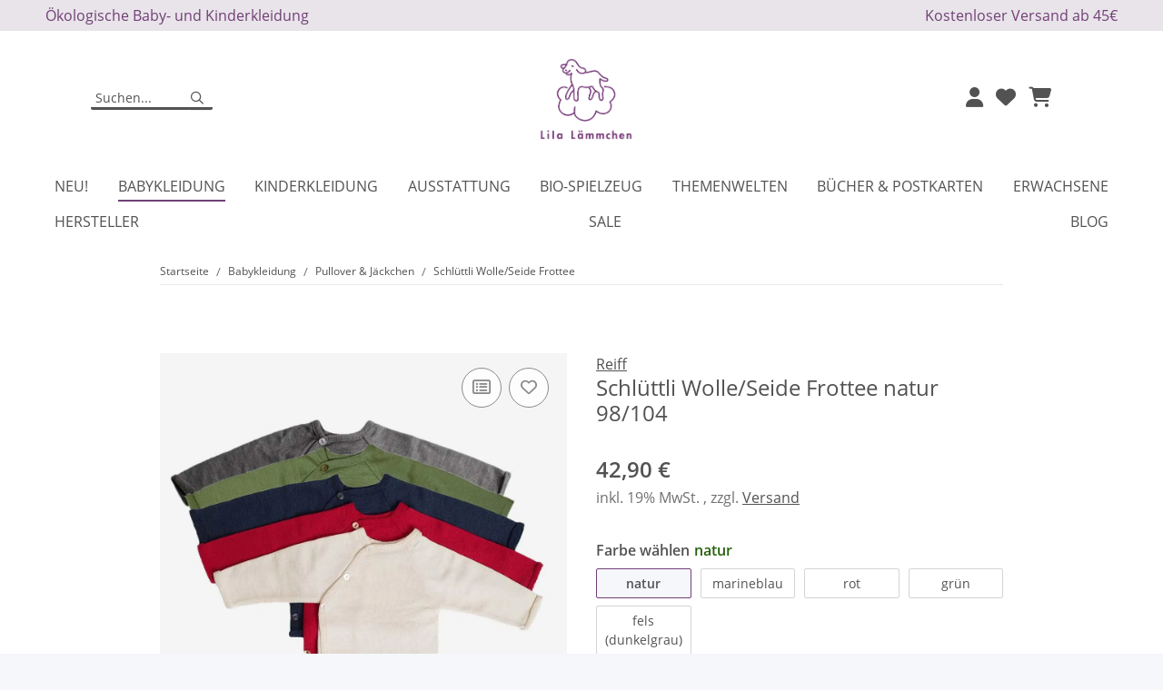

--- FILE ---
content_type: text/html; charset=utf-8
request_url: https://www.lilalaemmchen-shop.de/schluettli-wolle-seide-frottee-natur-98-104
body_size: 53292
content:
<!DOCTYPE html>
<html lang="de" itemscope itemtype="https://schema.org/ItemPage">
    
    <head>
<meta name="google-site-verification" content="/">
            <meta http-equiv="content-type" content="text/html; charset=utf-8">
 
            <link rel="preload" href="/templates/NOVAChild/themes/my-nova/cls.css" as="style" onload="this.onload=null;this.rel='stylesheet'">
        <link rel="preload" src="https://www.lilalaemmchen-shop.de/js/jquery-3.7.1.min.js" as="script">
            <meta name="description" itemprop="description" content="Der Schlüttli aus Wolle/Seide von Reiff ist ein wunderbar praktisches Kleidungsstück für die kühlen Jahreszeiten">
                        <meta name="viewport" content="width=device-width, initial-scale=1.0">
            <meta http-equiv="X-UA-Compatible" content="IE=edge">
                        <meta name="robots" content="index, follow">

            <meta itemprop="url" content="https://www.lilalaemmchen-shop.de/schluettli-wolle-seide-frottee">
            <meta property="og:type" content="website">
            <meta property="og:site_name" content="Baby Schlüttli Strickjacke von Reiff aus Wolle/Seide">
            <meta property="og:title" content="Baby Schlüttli Strickjacke von Reiff aus Wolle/Seide">
            <meta property="og:description" content="Der Schlüttli aus Wolle/Seide von Reiff ist ein wunderbar praktisches Kleidungsstück für die kühlen Jahreszeiten">
            <meta property="og:url" content="https://www.lilalaemmchen-shop.de/schluettli-wolle-seide-frottee">

                                    
                            <meta itemprop="image" content="https://www.lilalaemmchen-shop.de/media/image/product/60288/lg/schluettli-wolle-seide-frottee-natur-98-104.jpg">
                <meta property="og:image" content="https://www.lilalaemmchen-shop.de/media/image/product/60288/lg/schluettli-wolle-seide-frottee-natur-98-104.jpg">
                <meta property="og:image:width" content="1080">
                <meta property="og:image:height" content="1080">
                    

        <title itemprop="name">Baby Schlüttli Strickjacke von Reiff aus Wolle/Seide | Lila Lämmchen Onlineshop</title>
        
                    <link rel="canonical" href="https://www.lilalaemmchen-shop.de/schluettli-wolle-seide-frottee">
        
        

        
            <link rel="icon" href="https://www.lilalaemmchen-shop.de/favicon.ico" sizes="48x48">
            <link rel="icon" href="https://www.lilalaemmchen-shop.de/favicon.svg" sizes="any" type="image/svg+xml">
            <link rel="manifest" href="https://www.lilalaemmchen-shop.de/site.webmanifest">
            <meta name="msapplication-TileColor" content="#1C1D2C">
            <meta name="msapplication-TileImage" content="https://www.lilalaemmchen-shop.de/mstile-144x144.png">
        
        
            <meta name="theme-color" content="#1C1D2C">
        

        
                                                    
                <style id="criticalCSS">
                    
                        /* grid breakpoints */
/* grid containers */
/* links */
/* cards */
/* tables */
/* breadcrumbs */
/* navs */
/* modals */
/* progress */
/* options */
/* dropdowns */
/* grid breakpoints */
/* grid containers */
/* links */
/* cards */
/* tables */
/* breadcrumbs */
/* navs */
/* modals */
/* progress */
/* options */
/* dropdowns */
:root {
  --blue: #007bff;
  --indigo: #6610f2;
  --purple: #6f42c1;
  --pink: #e83e8c;
  --red: #dc3545;
  --orange: #fd7e14;
  --yellow: #ffc107;
  --green: #28a745;
  --teal: #20c997;
  --cyan: #17a2b8;
  --white: #ffffff;
  --gray: #707070;
  --gray-dark: #343a40;
  --primary: #713F77;
  --secondary: #525252;
  --success: #25600b;
  --info: #525252;
  --warning: #a56823;
  --danger: #b90000;
  --light: #f5f7fa;
  --dark: #525252;
  --gray: #707070;
  --gray-light: #f5f7fa;
  --gray-medium: #ebebeb;
  --gray-dark: #9b9b9b;
  --gray-darker: #525252;
  --breakpoint-xs: 0;
  --breakpoint-sm: 576px;
  --breakpoint-md: 768px;
  --breakpoint-lg: 992px;
  --breakpoint-xl: 1300px;
  --font-family-sans-serif: "Open Sans", sans-serif;
  --font-family-monospace: SFMono-Regular, Menlo, Monaco, Consolas, "Liberation Mono", "Courier New", monospace;
}

*,
*::before,
*::after {
  box-sizing: border-box;
}

html {
  font-family: sans-serif;
  line-height: 1.15;
  -webkit-text-size-adjust: 100%;
  -webkit-tap-highlight-color: rgba(0, 0, 0, 0);
}

article, aside, figcaption, figure, footer, header, hgroup, main, nav, section {
  display: block;
}

body {
  margin: 0;
  font-family: "Open Sans", sans-serif;
  font-size: 0.875rem;
  font-weight: 400;
  line-height: 1.5;
  color: #525252;
  text-align: left;
  background-color: #f5f7fa;
}

[tabindex="-1"]:focus:not(:focus-visible) {
  outline: 0 !important;
}

hr {
  box-sizing: content-box;
  height: 0;
  overflow: visible;
}

h1, h2, h3, h4, h5, h6 {
  margin-top: 0;
  margin-bottom: 1rem;
}

p {
  margin-top: 0;
  margin-bottom: 1rem;
}

abbr[title],
abbr[data-original-title] {
  text-decoration: underline;
  text-decoration: underline dotted;
  cursor: help;
  border-bottom: 0;
  text-decoration-skip-ink: none;
}

address {
  margin-bottom: 1rem;
  font-style: normal;
  line-height: inherit;
}

ol,
ul,
dl {
  margin-top: 0;
  margin-bottom: 1rem;
}

ol ol,
ul ul,
ol ul,
ul ol {
  margin-bottom: 0;
}

dt {
  font-weight: 700;
}

dd {
  margin-bottom: 0.5rem;
  margin-left: 0;
}

blockquote {
  margin: 0 0 1rem;
}

b,
strong {
  font-weight: bolder;
}

small {
  font-size: 80%;
}

sub,
sup {
  position: relative;
  font-size: 75%;
  line-height: 0;
  vertical-align: baseline;
}

sub {
  bottom: -0.25em;
}

sup {
  top: -0.5em;
}

a {
  color: #525252;
  text-decoration: underline;
  background-color: transparent;
}
a:hover {
  color: #713F77;
  text-decoration: none;
}

a:not([href]):not([class]) {
  color: inherit;
  text-decoration: none;
}
a:not([href]):not([class]):hover {
  color: inherit;
  text-decoration: none;
}

pre,
code,
kbd,
samp {
  font-family: SFMono-Regular, Menlo, Monaco, Consolas, "Liberation Mono", "Courier New", monospace;
  font-size: 1em;
}

pre {
  margin-top: 0;
  margin-bottom: 1rem;
  overflow: auto;
  -ms-overflow-style: scrollbar;
}

figure {
  margin: 0 0 1rem;
}

img {
  vertical-align: middle;
  border-style: none;
}

svg {
  overflow: hidden;
  vertical-align: middle;
}

table {
  border-collapse: collapse;
}

caption {
  padding-top: 0.75rem;
  padding-bottom: 0.75rem;
  color: #707070;
  text-align: left;
  caption-side: bottom;
}

th {
  text-align: inherit;
  text-align: -webkit-match-parent;
}

label {
  display: inline-block;
  margin-bottom: 0.5rem;
}

button {
  border-radius: 0;
}

button:focus:not(:focus-visible) {
  outline: 0;
}

input,
button,
select,
optgroup,
textarea {
  margin: 0;
  font-family: inherit;
  font-size: inherit;
  line-height: inherit;
}

button,
input {
  overflow: visible;
}

button,
select {
  text-transform: none;
}

[role=button] {
  cursor: pointer;
}

select {
  word-wrap: normal;
}

button,
[type=button],
[type=reset],
[type=submit] {
  -webkit-appearance: button;
}

button:not(:disabled),
[type=button]:not(:disabled),
[type=reset]:not(:disabled),
[type=submit]:not(:disabled) {
  cursor: pointer;
}

button::-moz-focus-inner,
[type=button]::-moz-focus-inner,
[type=reset]::-moz-focus-inner,
[type=submit]::-moz-focus-inner {
  padding: 0;
  border-style: none;
}

input[type=radio],
input[type=checkbox] {
  box-sizing: border-box;
  padding: 0;
}

textarea {
  overflow: auto;
  resize: vertical;
}

fieldset {
  min-width: 0;
  padding: 0;
  margin: 0;
  border: 0;
}

legend {
  display: block;
  width: 100%;
  max-width: 100%;
  padding: 0;
  margin-bottom: 0.5rem;
  font-size: 1.5rem;
  line-height: inherit;
  color: inherit;
  white-space: normal;
}

progress {
  vertical-align: baseline;
}

[type=number]::-webkit-inner-spin-button,
[type=number]::-webkit-outer-spin-button {
  height: auto;
}

[type=search] {
  outline-offset: -2px;
  -webkit-appearance: none;
}

[type=search]::-webkit-search-decoration {
  -webkit-appearance: none;
}

::-webkit-file-upload-button {
  font: inherit;
  -webkit-appearance: button;
}

output {
  display: inline-block;
}

summary {
  display: list-item;
  cursor: pointer;
}

template {
  display: none;
}

[hidden] {
  display: none !important;
}

.img-fluid {
  max-width: 100%;
  height: auto;
}

.img-thumbnail {
  padding: 0.25rem;
  background-color: #f5f7fa;
  border: 1px solid #dee2e6;
  border-radius: 0.125rem;
  box-shadow: 0 1px 2px rgba(0, 0, 0, 0.075);
  max-width: 100%;
  height: auto;
}

.figure {
  display: inline-block;
}

.figure-img {
  margin-bottom: 0.5rem;
  line-height: 1;
}

.figure-caption {
  font-size: 90%;
  color: #707070;
}

code {
  font-size: 87.5%;
  color: #e83e8c;
  word-wrap: break-word;
}
a > code {
  color: inherit;
}

kbd {
  padding: 0.2rem 0.4rem;
  font-size: 87.5%;
  color: #ffffff;
  background-color: #212529;
  border-radius: 0.125rem;
  box-shadow: inset 0 -0.1rem 0 rgba(0, 0, 0, 0.25);
}
kbd kbd {
  padding: 0;
  font-size: 100%;
  font-weight: 700;
  box-shadow: none;
}

pre {
  display: block;
  font-size: 87.5%;
  color: #212529;
}
pre code {
  font-size: inherit;
  color: inherit;
  word-break: normal;
}

.pre-scrollable {
  max-height: 340px;
  overflow-y: scroll;
}

.container,
.container-fluid,
.container-xl,
.container-lg,
.container-md,
.container-sm {
  width: 100%;
  padding-right: 1rem;
  padding-left: 1rem;
  margin-right: auto;
  margin-left: auto;
}

@media (min-width: 576px) {
  .container-sm, .container {
    max-width: 97vw;
  }
}
@media (min-width: 768px) {
  .container-md, .container-sm, .container {
    max-width: 720px;
  }
}
@media (min-width: 992px) {
  .container-lg, .container-md, .container-sm, .container {
    max-width: 960px;
  }
}
@media (min-width: 1300px) {
  .container-xl, .container-lg, .container-md, .container-sm, .container {
    max-width: 1250px;
  }
}
.row {
  display: flex;
  flex-wrap: wrap;
  margin-right: -1rem;
  margin-left: -1rem;
}

.no-gutters {
  margin-right: 0;
  margin-left: 0;
}
.no-gutters > .col,
.no-gutters > [class*=col-] {
  padding-right: 0;
  padding-left: 0;
}

.col-xl,
.col-xl-auto, .col-xl-12, .col-xl-11, .col-xl-10, .col-xl-9, .col-xl-8, .col-xl-7, .col-xl-6, .col-xl-5, .col-xl-4, .col-xl-3, .col-xl-2, .col-xl-1, .col-lg,
.col-lg-auto, .col-lg-12, .col-lg-11, .col-lg-10, .col-lg-9, .col-lg-8, .col-lg-7, .col-lg-6, .col-lg-5, .col-lg-4, .col-lg-3, .col-lg-2, .col-lg-1, .col-md,
.col-md-auto, .col-md-12, .col-md-11, .col-md-10, .col-md-9, .col-md-8, .col-md-7, .col-md-6, .col-md-5, .col-md-4, .col-md-3, .col-md-2, .col-md-1, .col-sm,
.col-sm-auto, .col-sm-12, .col-sm-11, .col-sm-10, .col-sm-9, .col-sm-8, .col-sm-7, .col-sm-6, .col-sm-5, .col-sm-4, .col-sm-3, .col-sm-2, .col-sm-1, .col,
.col-auto, .col-12, .col-11, .col-10, .col-9, .col-8, .col-7, .col-6, .col-5, .col-4, .col-3, .col-2, .col-1 {
  position: relative;
  width: 100%;
  padding-right: 1rem;
  padding-left: 1rem;
}

.col {
  flex-basis: 0;
  flex-grow: 1;
  max-width: 100%;
}

.row-cols-1 > * {
  flex: 0 0 100%;
  max-width: 100%;
}

.row-cols-2 > * {
  flex: 0 0 50%;
  max-width: 50%;
}

.row-cols-3 > * {
  flex: 0 0 33.3333333333%;
  max-width: 33.3333333333%;
}

.row-cols-4 > * {
  flex: 0 0 25%;
  max-width: 25%;
}

.row-cols-5 > * {
  flex: 0 0 20%;
  max-width: 20%;
}

.row-cols-6 > * {
  flex: 0 0 16.6666666667%;
  max-width: 16.6666666667%;
}

.col-auto {
  flex: 0 0 auto;
  width: auto;
  max-width: 100%;
}

.col-1 {
  flex: 0 0 8.33333333%;
  max-width: 8.33333333%;
}

.col-2 {
  flex: 0 0 16.66666667%;
  max-width: 16.66666667%;
}

.col-3 {
  flex: 0 0 25%;
  max-width: 25%;
}

.col-4 {
  flex: 0 0 33.33333333%;
  max-width: 33.33333333%;
}

.col-5 {
  flex: 0 0 41.66666667%;
  max-width: 41.66666667%;
}

.col-6 {
  flex: 0 0 50%;
  max-width: 50%;
}

.col-7 {
  flex: 0 0 58.33333333%;
  max-width: 58.33333333%;
}

.col-8 {
  flex: 0 0 66.66666667%;
  max-width: 66.66666667%;
}

.col-9 {
  flex: 0 0 75%;
  max-width: 75%;
}

.col-10 {
  flex: 0 0 83.33333333%;
  max-width: 83.33333333%;
}

.col-11 {
  flex: 0 0 91.66666667%;
  max-width: 91.66666667%;
}

.col-12 {
  flex: 0 0 100%;
  max-width: 100%;
}

.order-first {
  order: -1;
}

.order-last {
  order: 13;
}

.order-0 {
  order: 0;
}

.order-1 {
  order: 1;
}

.order-2 {
  order: 2;
}

.order-3 {
  order: 3;
}

.order-4 {
  order: 4;
}

.order-5 {
  order: 5;
}

.order-6 {
  order: 6;
}

.order-7 {
  order: 7;
}

.order-8 {
  order: 8;
}

.order-9 {
  order: 9;
}

.order-10 {
  order: 10;
}

.order-11 {
  order: 11;
}

.order-12 {
  order: 12;
}

.offset-1 {
  margin-left: 8.33333333%;
}

.offset-2 {
  margin-left: 16.66666667%;
}

.offset-3 {
  margin-left: 25%;
}

.offset-4 {
  margin-left: 33.33333333%;
}

.offset-5 {
  margin-left: 41.66666667%;
}

.offset-6 {
  margin-left: 50%;
}

.offset-7 {
  margin-left: 58.33333333%;
}

.offset-8 {
  margin-left: 66.66666667%;
}

.offset-9 {
  margin-left: 75%;
}

.offset-10 {
  margin-left: 83.33333333%;
}

.offset-11 {
  margin-left: 91.66666667%;
}

@media (min-width: 576px) {
  .col-sm {
    flex-basis: 0;
    flex-grow: 1;
    max-width: 100%;
  }
  .row-cols-sm-1 > * {
    flex: 0 0 100%;
    max-width: 100%;
  }
  .row-cols-sm-2 > * {
    flex: 0 0 50%;
    max-width: 50%;
  }
  .row-cols-sm-3 > * {
    flex: 0 0 33.3333333333%;
    max-width: 33.3333333333%;
  }
  .row-cols-sm-4 > * {
    flex: 0 0 25%;
    max-width: 25%;
  }
  .row-cols-sm-5 > * {
    flex: 0 0 20%;
    max-width: 20%;
  }
  .row-cols-sm-6 > * {
    flex: 0 0 16.6666666667%;
    max-width: 16.6666666667%;
  }
  .col-sm-auto {
    flex: 0 0 auto;
    width: auto;
    max-width: 100%;
  }
  .col-sm-1 {
    flex: 0 0 8.33333333%;
    max-width: 8.33333333%;
  }
  .col-sm-2 {
    flex: 0 0 16.66666667%;
    max-width: 16.66666667%;
  }
  .col-sm-3 {
    flex: 0 0 25%;
    max-width: 25%;
  }
  .col-sm-4 {
    flex: 0 0 33.33333333%;
    max-width: 33.33333333%;
  }
  .col-sm-5 {
    flex: 0 0 41.66666667%;
    max-width: 41.66666667%;
  }
  .col-sm-6 {
    flex: 0 0 50%;
    max-width: 50%;
  }
  .col-sm-7 {
    flex: 0 0 58.33333333%;
    max-width: 58.33333333%;
  }
  .col-sm-8 {
    flex: 0 0 66.66666667%;
    max-width: 66.66666667%;
  }
  .col-sm-9 {
    flex: 0 0 75%;
    max-width: 75%;
  }
  .col-sm-10 {
    flex: 0 0 83.33333333%;
    max-width: 83.33333333%;
  }
  .col-sm-11 {
    flex: 0 0 91.66666667%;
    max-width: 91.66666667%;
  }
  .col-sm-12 {
    flex: 0 0 100%;
    max-width: 100%;
  }
  .order-sm-first {
    order: -1;
  }
  .order-sm-last {
    order: 13;
  }
  .order-sm-0 {
    order: 0;
  }
  .order-sm-1 {
    order: 1;
  }
  .order-sm-2 {
    order: 2;
  }
  .order-sm-3 {
    order: 3;
  }
  .order-sm-4 {
    order: 4;
  }
  .order-sm-5 {
    order: 5;
  }
  .order-sm-6 {
    order: 6;
  }
  .order-sm-7 {
    order: 7;
  }
  .order-sm-8 {
    order: 8;
  }
  .order-sm-9 {
    order: 9;
  }
  .order-sm-10 {
    order: 10;
  }
  .order-sm-11 {
    order: 11;
  }
  .order-sm-12 {
    order: 12;
  }
  .offset-sm-0 {
    margin-left: 0;
  }
  .offset-sm-1 {
    margin-left: 8.33333333%;
  }
  .offset-sm-2 {
    margin-left: 16.66666667%;
  }
  .offset-sm-3 {
    margin-left: 25%;
  }
  .offset-sm-4 {
    margin-left: 33.33333333%;
  }
  .offset-sm-5 {
    margin-left: 41.66666667%;
  }
  .offset-sm-6 {
    margin-left: 50%;
  }
  .offset-sm-7 {
    margin-left: 58.33333333%;
  }
  .offset-sm-8 {
    margin-left: 66.66666667%;
  }
  .offset-sm-9 {
    margin-left: 75%;
  }
  .offset-sm-10 {
    margin-left: 83.33333333%;
  }
  .offset-sm-11 {
    margin-left: 91.66666667%;
  }
}
@media (min-width: 768px) {
  .col-md {
    flex-basis: 0;
    flex-grow: 1;
    max-width: 100%;
  }
  .row-cols-md-1 > * {
    flex: 0 0 100%;
    max-width: 100%;
  }
  .row-cols-md-2 > * {
    flex: 0 0 50%;
    max-width: 50%;
  }
  .row-cols-md-3 > * {
    flex: 0 0 33.3333333333%;
    max-width: 33.3333333333%;
  }
  .row-cols-md-4 > * {
    flex: 0 0 25%;
    max-width: 25%;
  }
  .row-cols-md-5 > * {
    flex: 0 0 20%;
    max-width: 20%;
  }
  .row-cols-md-6 > * {
    flex: 0 0 16.6666666667%;
    max-width: 16.6666666667%;
  }
  .col-md-auto {
    flex: 0 0 auto;
    width: auto;
    max-width: 100%;
  }
  .col-md-1 {
    flex: 0 0 8.33333333%;
    max-width: 8.33333333%;
  }
  .col-md-2 {
    flex: 0 0 16.66666667%;
    max-width: 16.66666667%;
  }
  .col-md-3 {
    flex: 0 0 25%;
    max-width: 25%;
  }
  .col-md-4 {
    flex: 0 0 33.33333333%;
    max-width: 33.33333333%;
  }
  .col-md-5 {
    flex: 0 0 41.66666667%;
    max-width: 41.66666667%;
  }
  .col-md-6 {
    flex: 0 0 50%;
    max-width: 50%;
  }
  .col-md-7 {
    flex: 0 0 58.33333333%;
    max-width: 58.33333333%;
  }
  .col-md-8 {
    flex: 0 0 66.66666667%;
    max-width: 66.66666667%;
  }
  .col-md-9 {
    flex: 0 0 75%;
    max-width: 75%;
  }
  .col-md-10 {
    flex: 0 0 83.33333333%;
    max-width: 83.33333333%;
  }
  .col-md-11 {
    flex: 0 0 91.66666667%;
    max-width: 91.66666667%;
  }
  .col-md-12 {
    flex: 0 0 100%;
    max-width: 100%;
  }
  .order-md-first {
    order: -1;
  }
  .order-md-last {
    order: 13;
  }
  .order-md-0 {
    order: 0;
  }
  .order-md-1 {
    order: 1;
  }
  .order-md-2 {
    order: 2;
  }
  .order-md-3 {
    order: 3;
  }
  .order-md-4 {
    order: 4;
  }
  .order-md-5 {
    order: 5;
  }
  .order-md-6 {
    order: 6;
  }
  .order-md-7 {
    order: 7;
  }
  .order-md-8 {
    order: 8;
  }
  .order-md-9 {
    order: 9;
  }
  .order-md-10 {
    order: 10;
  }
  .order-md-11 {
    order: 11;
  }
  .order-md-12 {
    order: 12;
  }
  .offset-md-0 {
    margin-left: 0;
  }
  .offset-md-1 {
    margin-left: 8.33333333%;
  }
  .offset-md-2 {
    margin-left: 16.66666667%;
  }
  .offset-md-3 {
    margin-left: 25%;
  }
  .offset-md-4 {
    margin-left: 33.33333333%;
  }
  .offset-md-5 {
    margin-left: 41.66666667%;
  }
  .offset-md-6 {
    margin-left: 50%;
  }
  .offset-md-7 {
    margin-left: 58.33333333%;
  }
  .offset-md-8 {
    margin-left: 66.66666667%;
  }
  .offset-md-9 {
    margin-left: 75%;
  }
  .offset-md-10 {
    margin-left: 83.33333333%;
  }
  .offset-md-11 {
    margin-left: 91.66666667%;
  }
}
@media (min-width: 992px) {
  .col-lg {
    flex-basis: 0;
    flex-grow: 1;
    max-width: 100%;
  }
  .row-cols-lg-1 > * {
    flex: 0 0 100%;
    max-width: 100%;
  }
  .row-cols-lg-2 > * {
    flex: 0 0 50%;
    max-width: 50%;
  }
  .row-cols-lg-3 > * {
    flex: 0 0 33.3333333333%;
    max-width: 33.3333333333%;
  }
  .row-cols-lg-4 > * {
    flex: 0 0 25%;
    max-width: 25%;
  }
  .row-cols-lg-5 > * {
    flex: 0 0 20%;
    max-width: 20%;
  }
  .row-cols-lg-6 > * {
    flex: 0 0 16.6666666667%;
    max-width: 16.6666666667%;
  }
  .col-lg-auto {
    flex: 0 0 auto;
    width: auto;
    max-width: 100%;
  }
  .col-lg-1 {
    flex: 0 0 8.33333333%;
    max-width: 8.33333333%;
  }
  .col-lg-2 {
    flex: 0 0 16.66666667%;
    max-width: 16.66666667%;
  }
  .col-lg-3 {
    flex: 0 0 25%;
    max-width: 25%;
  }
  .col-lg-4 {
    flex: 0 0 33.33333333%;
    max-width: 33.33333333%;
  }
  .col-lg-5 {
    flex: 0 0 41.66666667%;
    max-width: 41.66666667%;
  }
  .col-lg-6 {
    flex: 0 0 50%;
    max-width: 50%;
  }
  .col-lg-7 {
    flex: 0 0 58.33333333%;
    max-width: 58.33333333%;
  }
  .col-lg-8 {
    flex: 0 0 66.66666667%;
    max-width: 66.66666667%;
  }
  .col-lg-9 {
    flex: 0 0 75%;
    max-width: 75%;
  }
  .col-lg-10 {
    flex: 0 0 83.33333333%;
    max-width: 83.33333333%;
  }
  .col-lg-11 {
    flex: 0 0 91.66666667%;
    max-width: 91.66666667%;
  }
  .col-lg-12 {
    flex: 0 0 100%;
    max-width: 100%;
  }
  .order-lg-first {
    order: -1;
  }
  .order-lg-last {
    order: 13;
  }
  .order-lg-0 {
    order: 0;
  }
  .order-lg-1 {
    order: 1;
  }
  .order-lg-2 {
    order: 2;
  }
  .order-lg-3 {
    order: 3;
  }
  .order-lg-4 {
    order: 4;
  }
  .order-lg-5 {
    order: 5;
  }
  .order-lg-6 {
    order: 6;
  }
  .order-lg-7 {
    order: 7;
  }
  .order-lg-8 {
    order: 8;
  }
  .order-lg-9 {
    order: 9;
  }
  .order-lg-10 {
    order: 10;
  }
  .order-lg-11 {
    order: 11;
  }
  .order-lg-12 {
    order: 12;
  }
  .offset-lg-0 {
    margin-left: 0;
  }
  .offset-lg-1 {
    margin-left: 8.33333333%;
  }
  .offset-lg-2 {
    margin-left: 16.66666667%;
  }
  .offset-lg-3 {
    margin-left: 25%;
  }
  .offset-lg-4 {
    margin-left: 33.33333333%;
  }
  .offset-lg-5 {
    margin-left: 41.66666667%;
  }
  .offset-lg-6 {
    margin-left: 50%;
  }
  .offset-lg-7 {
    margin-left: 58.33333333%;
  }
  .offset-lg-8 {
    margin-left: 66.66666667%;
  }
  .offset-lg-9 {
    margin-left: 75%;
  }
  .offset-lg-10 {
    margin-left: 83.33333333%;
  }
  .offset-lg-11 {
    margin-left: 91.66666667%;
  }
}
@media (min-width: 1300px) {
  .col-xl {
    flex-basis: 0;
    flex-grow: 1;
    max-width: 100%;
  }
  .row-cols-xl-1 > * {
    flex: 0 0 100%;
    max-width: 100%;
  }
  .row-cols-xl-2 > * {
    flex: 0 0 50%;
    max-width: 50%;
  }
  .row-cols-xl-3 > * {
    flex: 0 0 33.3333333333%;
    max-width: 33.3333333333%;
  }
  .row-cols-xl-4 > * {
    flex: 0 0 25%;
    max-width: 25%;
  }
  .row-cols-xl-5 > * {
    flex: 0 0 20%;
    max-width: 20%;
  }
  .row-cols-xl-6 > * {
    flex: 0 0 16.6666666667%;
    max-width: 16.6666666667%;
  }
  .col-xl-auto {
    flex: 0 0 auto;
    width: auto;
    max-width: 100%;
  }
  .col-xl-1 {
    flex: 0 0 8.33333333%;
    max-width: 8.33333333%;
  }
  .col-xl-2 {
    flex: 0 0 16.66666667%;
    max-width: 16.66666667%;
  }
  .col-xl-3 {
    flex: 0 0 25%;
    max-width: 25%;
  }
  .col-xl-4 {
    flex: 0 0 33.33333333%;
    max-width: 33.33333333%;
  }
  .col-xl-5 {
    flex: 0 0 41.66666667%;
    max-width: 41.66666667%;
  }
  .col-xl-6 {
    flex: 0 0 50%;
    max-width: 50%;
  }
  .col-xl-7 {
    flex: 0 0 58.33333333%;
    max-width: 58.33333333%;
  }
  .col-xl-8 {
    flex: 0 0 66.66666667%;
    max-width: 66.66666667%;
  }
  .col-xl-9 {
    flex: 0 0 75%;
    max-width: 75%;
  }
  .col-xl-10 {
    flex: 0 0 83.33333333%;
    max-width: 83.33333333%;
  }
  .col-xl-11 {
    flex: 0 0 91.66666667%;
    max-width: 91.66666667%;
  }
  .col-xl-12 {
    flex: 0 0 100%;
    max-width: 100%;
  }
  .order-xl-first {
    order: -1;
  }
  .order-xl-last {
    order: 13;
  }
  .order-xl-0 {
    order: 0;
  }
  .order-xl-1 {
    order: 1;
  }
  .order-xl-2 {
    order: 2;
  }
  .order-xl-3 {
    order: 3;
  }
  .order-xl-4 {
    order: 4;
  }
  .order-xl-5 {
    order: 5;
  }
  .order-xl-6 {
    order: 6;
  }
  .order-xl-7 {
    order: 7;
  }
  .order-xl-8 {
    order: 8;
  }
  .order-xl-9 {
    order: 9;
  }
  .order-xl-10 {
    order: 10;
  }
  .order-xl-11 {
    order: 11;
  }
  .order-xl-12 {
    order: 12;
  }
  .offset-xl-0 {
    margin-left: 0;
  }
  .offset-xl-1 {
    margin-left: 8.33333333%;
  }
  .offset-xl-2 {
    margin-left: 16.66666667%;
  }
  .offset-xl-3 {
    margin-left: 25%;
  }
  .offset-xl-4 {
    margin-left: 33.33333333%;
  }
  .offset-xl-5 {
    margin-left: 41.66666667%;
  }
  .offset-xl-6 {
    margin-left: 50%;
  }
  .offset-xl-7 {
    margin-left: 58.33333333%;
  }
  .offset-xl-8 {
    margin-left: 66.66666667%;
  }
  .offset-xl-9 {
    margin-left: 75%;
  }
  .offset-xl-10 {
    margin-left: 83.33333333%;
  }
  .offset-xl-11 {
    margin-left: 91.66666667%;
  }
}
.nav {
  display: flex;
  flex-wrap: wrap;
  padding-left: 0;
  margin-bottom: 0;
  list-style: none;
}

.nav-link {
  display: block;
  padding: 0.5rem 1rem;
  text-decoration: none;
}
.nav-link:hover, .nav-link:focus {
  text-decoration: none;
}
.nav-link.disabled {
  color: #707070;
  pointer-events: none;
  cursor: default;
}

.nav-tabs {
  border-bottom: 1px solid #dee2e6;
}
.nav-tabs .nav-link {
  margin-bottom: -1px;
  background-color: transparent;
  border: 1px solid transparent;
  border-top-left-radius: 0;
  border-top-right-radius: 0;
}
.nav-tabs .nav-link:hover, .nav-tabs .nav-link:focus {
  isolation: isolate;
  border-color: transparent;
}
.nav-tabs .nav-link.disabled {
  color: #707070;
  background-color: transparent;
  border-color: transparent;
}
.nav-tabs .nav-link.active,
.nav-tabs .nav-item.show .nav-link {
  color: #525252;
  background-color: transparent;
  border-color: #713F77;
}
.nav-tabs .dropdown-menu {
  margin-top: -1px;
  border-top-left-radius: 0;
  border-top-right-radius: 0;
}

.nav-pills .nav-link {
  background: none;
  border: 0;
  border-radius: 0.125rem;
}
.nav-pills .nav-link.active,
.nav-pills .show > .nav-link {
  color: #ffffff;
  background-color: #713F77;
}

.nav-fill > .nav-link,
.nav-fill .nav-item {
  flex: 1 1 auto;
  text-align: center;
}

.nav-justified > .nav-link,
.nav-justified .nav-item {
  flex-basis: 0;
  flex-grow: 1;
  text-align: center;
}

.tab-content > .tab-pane {
  display: none;
}
.tab-content > .active {
  display: block;
}

.navbar {
  position: relative;
  display: flex;
  flex-wrap: wrap;
  align-items: center;
  justify-content: space-between;
  padding: 0.4rem 1rem;
}
.navbar .container,
.navbar .container-fluid,
.navbar .container-sm,
.navbar .container-md,
.navbar .container-lg,
.navbar .container-xl {
  display: flex;
  flex-wrap: wrap;
  align-items: center;
  justify-content: space-between;
}
.navbar-brand {
  display: inline-block;
  padding-top: 0.40625rem;
  padding-bottom: 0.40625rem;
  margin-right: 1rem;
  font-size: 1rem;
  line-height: inherit;
  white-space: nowrap;
}
.navbar-brand:hover, .navbar-brand:focus {
  text-decoration: none;
}

.navbar-nav {
  display: flex;
  flex-direction: column;
  padding-left: 0;
  margin-bottom: 0;
  list-style: none;
}
.navbar-nav .nav-link {
  padding-right: 0;
  padding-left: 0;
}
.navbar-nav .dropdown-menu {
  position: static;
  float: none;
}

.navbar-text {
  display: inline-block;
  padding-top: 0.5rem;
  padding-bottom: 0.5rem;
}

.navbar-collapse {
  flex-basis: 100%;
  flex-grow: 1;
  align-items: center;
}

.navbar-toggler {
  padding: 0.25rem 0.75rem;
  font-size: 1rem;
  line-height: 1;
  background-color: transparent;
  border: 1px solid transparent;
  border-radius: 0.125rem;
}
.navbar-toggler:hover, .navbar-toggler:focus {
  text-decoration: none;
}

.navbar-toggler-icon {
  display: inline-block;
  width: 1.5em;
  height: 1.5em;
  vertical-align: middle;
  content: "";
  background: 50%/100% 100% no-repeat;
}

.navbar-nav-scroll {
  max-height: 75vh;
  overflow-y: auto;
}

@media (max-width: 575.98px) {
  .navbar-expand-sm > .container,
  .navbar-expand-sm > .container-fluid,
  .navbar-expand-sm > .container-sm,
  .navbar-expand-sm > .container-md,
  .navbar-expand-sm > .container-lg,
  .navbar-expand-sm > .container-xl {
    padding-right: 0;
    padding-left: 0;
  }
}
@media (min-width: 576px) {
  .navbar-expand-sm {
    flex-flow: row nowrap;
    justify-content: flex-start;
  }
  .navbar-expand-sm .navbar-nav {
    flex-direction: row;
  }
  .navbar-expand-sm .navbar-nav .dropdown-menu {
    position: absolute;
  }
  .navbar-expand-sm .navbar-nav .nav-link {
    padding-right: 1.5rem;
    padding-left: 1.5rem;
  }
  .navbar-expand-sm > .container,
  .navbar-expand-sm > .container-fluid,
  .navbar-expand-sm > .container-sm,
  .navbar-expand-sm > .container-md,
  .navbar-expand-sm > .container-lg,
  .navbar-expand-sm > .container-xl {
    flex-wrap: nowrap;
  }
  .navbar-expand-sm .navbar-nav-scroll {
    overflow: visible;
  }
  .navbar-expand-sm .navbar-collapse {
    display: flex !important;
    flex-basis: auto;
  }
  .navbar-expand-sm .navbar-toggler {
    display: none;
  }
}
@media (max-width: 767.98px) {
  .navbar-expand-md > .container,
  .navbar-expand-md > .container-fluid,
  .navbar-expand-md > .container-sm,
  .navbar-expand-md > .container-md,
  .navbar-expand-md > .container-lg,
  .navbar-expand-md > .container-xl {
    padding-right: 0;
    padding-left: 0;
  }
}
@media (min-width: 768px) {
  .navbar-expand-md {
    flex-flow: row nowrap;
    justify-content: flex-start;
  }
  .navbar-expand-md .navbar-nav {
    flex-direction: row;
  }
  .navbar-expand-md .navbar-nav .dropdown-menu {
    position: absolute;
  }
  .navbar-expand-md .navbar-nav .nav-link {
    padding-right: 1.5rem;
    padding-left: 1.5rem;
  }
  .navbar-expand-md > .container,
  .navbar-expand-md > .container-fluid,
  .navbar-expand-md > .container-sm,
  .navbar-expand-md > .container-md,
  .navbar-expand-md > .container-lg,
  .navbar-expand-md > .container-xl {
    flex-wrap: nowrap;
  }
  .navbar-expand-md .navbar-nav-scroll {
    overflow: visible;
  }
  .navbar-expand-md .navbar-collapse {
    display: flex !important;
    flex-basis: auto;
  }
  .navbar-expand-md .navbar-toggler {
    display: none;
  }
}
@media (max-width: 991.98px) {
  .navbar-expand-lg > .container,
  .navbar-expand-lg > .container-fluid,
  .navbar-expand-lg > .container-sm,
  .navbar-expand-lg > .container-md,
  .navbar-expand-lg > .container-lg,
  .navbar-expand-lg > .container-xl {
    padding-right: 0;
    padding-left: 0;
  }
}
@media (min-width: 992px) {
  .navbar-expand-lg {
    flex-flow: row nowrap;
    justify-content: flex-start;
  }
  .navbar-expand-lg .navbar-nav {
    flex-direction: row;
  }
  .navbar-expand-lg .navbar-nav .dropdown-menu {
    position: absolute;
  }
  .navbar-expand-lg .navbar-nav .nav-link {
    padding-right: 1.5rem;
    padding-left: 1.5rem;
  }
  .navbar-expand-lg > .container,
  .navbar-expand-lg > .container-fluid,
  .navbar-expand-lg > .container-sm,
  .navbar-expand-lg > .container-md,
  .navbar-expand-lg > .container-lg,
  .navbar-expand-lg > .container-xl {
    flex-wrap: nowrap;
  }
  .navbar-expand-lg .navbar-nav-scroll {
    overflow: visible;
  }
  .navbar-expand-lg .navbar-collapse {
    display: flex !important;
    flex-basis: auto;
  }
  .navbar-expand-lg .navbar-toggler {
    display: none;
  }
}
@media (max-width: 1299.98px) {
  .navbar-expand-xl > .container,
  .navbar-expand-xl > .container-fluid,
  .navbar-expand-xl > .container-sm,
  .navbar-expand-xl > .container-md,
  .navbar-expand-xl > .container-lg,
  .navbar-expand-xl > .container-xl {
    padding-right: 0;
    padding-left: 0;
  }
}
@media (min-width: 1300px) {
  .navbar-expand-xl {
    flex-flow: row nowrap;
    justify-content: flex-start;
  }
  .navbar-expand-xl .navbar-nav {
    flex-direction: row;
  }
  .navbar-expand-xl .navbar-nav .dropdown-menu {
    position: absolute;
  }
  .navbar-expand-xl .navbar-nav .nav-link {
    padding-right: 1.5rem;
    padding-left: 1.5rem;
  }
  .navbar-expand-xl > .container,
  .navbar-expand-xl > .container-fluid,
  .navbar-expand-xl > .container-sm,
  .navbar-expand-xl > .container-md,
  .navbar-expand-xl > .container-lg,
  .navbar-expand-xl > .container-xl {
    flex-wrap: nowrap;
  }
  .navbar-expand-xl .navbar-nav-scroll {
    overflow: visible;
  }
  .navbar-expand-xl .navbar-collapse {
    display: flex !important;
    flex-basis: auto;
  }
  .navbar-expand-xl .navbar-toggler {
    display: none;
  }
}
.navbar-expand {
  flex-flow: row nowrap;
  justify-content: flex-start;
}
.navbar-expand > .container,
.navbar-expand > .container-fluid,
.navbar-expand > .container-sm,
.navbar-expand > .container-md,
.navbar-expand > .container-lg,
.navbar-expand > .container-xl {
  padding-right: 0;
  padding-left: 0;
}
.navbar-expand .navbar-nav {
  flex-direction: row;
}
.navbar-expand .navbar-nav .dropdown-menu {
  position: absolute;
}
.navbar-expand .navbar-nav .nav-link {
  padding-right: 1.5rem;
  padding-left: 1.5rem;
}
.navbar-expand > .container,
.navbar-expand > .container-fluid,
.navbar-expand > .container-sm,
.navbar-expand > .container-md,
.navbar-expand > .container-lg,
.navbar-expand > .container-xl {
  flex-wrap: nowrap;
}
.navbar-expand .navbar-nav-scroll {
  overflow: visible;
}
.navbar-expand .navbar-collapse {
  display: flex !important;
  flex-basis: auto;
}
.navbar-expand .navbar-toggler {
  display: none;
}

.navbar-light .navbar-brand {
  color: rgba(0, 0, 0, 0.9);
}
.navbar-light .navbar-brand:hover, .navbar-light .navbar-brand:focus {
  color: rgba(0, 0, 0, 0.9);
}
.navbar-light .navbar-nav .nav-link {
  color: #525252;
}
.navbar-light .navbar-nav .nav-link:hover, .navbar-light .navbar-nav .nav-link:focus {
  color: #713F77;
}
.navbar-light .navbar-nav .nav-link.disabled {
  color: rgba(0, 0, 0, 0.3);
}
.navbar-light .navbar-nav .show > .nav-link,
.navbar-light .navbar-nav .active > .nav-link,
.navbar-light .navbar-nav .nav-link.show,
.navbar-light .navbar-nav .nav-link.active {
  color: rgba(0, 0, 0, 0.9);
}
.navbar-light .navbar-toggler {
  color: #525252;
  border-color: rgba(0, 0, 0, 0.1);
}
.navbar-light .navbar-toggler-icon {
  background-image: url("data:image/svg+xml,%3csvg xmlns='http://www.w3.org/2000/svg' width='30' height='30' viewBox='0 0 30 30'%3e%3cpath stroke='%23525252' stroke-linecap='round' stroke-miterlimit='10' stroke-width='2' d='M4 7h22M4 15h22M4 23h22'/%3e%3c/svg%3e");
}
.navbar-light .navbar-text {
  color: #525252;
}
.navbar-light .navbar-text a {
  color: rgba(0, 0, 0, 0.9);
}
.navbar-light .navbar-text a:hover, .navbar-light .navbar-text a:focus {
  color: rgba(0, 0, 0, 0.9);
}

.navbar-dark .navbar-brand {
  color: #ffffff;
}
.navbar-dark .navbar-brand:hover, .navbar-dark .navbar-brand:focus {
  color: #ffffff;
}
.navbar-dark .navbar-nav .nav-link {
  color: rgba(255, 255, 255, 0.5);
}
.navbar-dark .navbar-nav .nav-link:hover, .navbar-dark .navbar-nav .nav-link:focus {
  color: rgba(255, 255, 255, 0.75);
}
.navbar-dark .navbar-nav .nav-link.disabled {
  color: rgba(255, 255, 255, 0.25);
}
.navbar-dark .navbar-nav .show > .nav-link,
.navbar-dark .navbar-nav .active > .nav-link,
.navbar-dark .navbar-nav .nav-link.show,
.navbar-dark .navbar-nav .nav-link.active {
  color: #ffffff;
}
.navbar-dark .navbar-toggler {
  color: rgba(255, 255, 255, 0.5);
  border-color: rgba(255, 255, 255, 0.1);
}
.navbar-dark .navbar-toggler-icon {
  background-image: url("data:image/svg+xml,%3csvg xmlns='http://www.w3.org/2000/svg' width='30' height='30' viewBox='0 0 30 30'%3e%3cpath stroke='rgba%28255, 255, 255, 0.5%29' stroke-linecap='round' stroke-miterlimit='10' stroke-width='2' d='M4 7h22M4 15h22M4 23h22'/%3e%3c/svg%3e");
}
.navbar-dark .navbar-text {
  color: rgba(255, 255, 255, 0.5);
}
.navbar-dark .navbar-text a {
  color: #ffffff;
}
.navbar-dark .navbar-text a:hover, .navbar-dark .navbar-text a:focus {
  color: #ffffff;
}

.pagination-sm .page-item.active .page-link::after, .pagination-sm .page-item.active .page-text::after {
  left: 0.375rem;
  right: 0.375rem;
}

.pagination-lg .page-item.active .page-link::after, .pagination-lg .page-item.active .page-text::after {
  left: 1.125rem;
  right: 1.125rem;
}

.page-item {
  position: relative;
}
.page-item.active {
  font-weight: 700;
}
.page-item.active .page-link::after, .page-item.active .page-text::after {
  content: "";
  position: absolute;
  left: 0.5625rem;
  bottom: 0;
  right: 0.5625rem;
  border-bottom: 4px solid #713F77;
}

@media (min-width: 768px) {
  .dropdown-item.page-item {
    background-color: transparent;
  }
}

.page-link, .page-text {
  text-decoration: none;
}

.pagination {
  margin-bottom: 0;
  justify-content: space-between;
  align-items: center;
}
@media (min-width: 768px) {
  .pagination {
    justify-content: normal;
  }
  .pagination .dropdown > .btn {
    display: none;
  }
  .pagination .dropdown-menu {
    position: static !important;
    transform: none !important;
    display: flex;
    margin: 0;
    padding: 0;
    border: 0;
    min-width: auto;
  }
  .pagination .dropdown-item {
    width: auto;
    display: inline-block;
    padding: 0;
  }
  .pagination .dropdown-item.active {
    background-color: transparent;
    color: #525252;
  }
  .pagination .dropdown-item:hover {
    background-color: transparent;
  }
  .pagination .pagination-site {
    display: none;
  }
}
@media (max-width: 767.98px) {
  .pagination .dropdown-item {
    padding: 0;
  }
  .pagination .dropdown-item.active .page-link, .pagination .dropdown-item.active .page-text, .pagination .dropdown-item:active .page-link, .pagination .dropdown-item:active .page-text {
    color: #525252;
  }
}

.productlist-page-nav {
  align-items: center;
}
.productlist-page-nav .pagination {
  margin: 0;
}
.productlist-page-nav .displayoptions {
  margin-bottom: 1rem;
}
@media (min-width: 768px) {
  .productlist-page-nav .displayoptions {
    margin-bottom: 0;
  }
}
.productlist-page-nav .displayoptions .btn-group + .btn-group + .btn-group {
  margin-left: 0.5rem;
}
.productlist-page-nav .result-option-wrapper {
  margin-right: 0.5rem;
}
.productlist-page-nav .productlist-item-info {
  margin-bottom: 0.5rem;
  margin-left: auto;
  margin-right: auto;
  display: flex;
}
@media (min-width: 768px) {
  .productlist-page-nav .productlist-item-info {
    margin-right: 0;
    margin-bottom: 0;
  }
  .productlist-page-nav .productlist-item-info.productlist-item-border {
    border-right: 1px solid #ebebeb;
    padding-right: 1rem;
  }
}
.productlist-page-nav.productlist-page-nav-header-m {
  margin-top: 3rem;
}
@media (min-width: 768px) {
  .productlist-page-nav.productlist-page-nav-header-m {
    margin-top: 2rem;
  }
  .productlist-page-nav.productlist-page-nav-header-m > .col {
    margin-top: 1rem;
  }
}

.productlist-page-nav-bottom {
  margin-bottom: 2rem;
}

.pagination-wrapper {
  margin-bottom: 1rem;
  align-items: center;
  border-top: 1px solid #f5f7fa;
  border-bottom: 1px solid #f5f7fa;
  padding-top: 0.5rem;
  padding-bottom: 0.5rem;
}
.pagination-wrapper .pagination-entries {
  font-weight: 700;
  margin-bottom: 1rem;
}
@media (min-width: 768px) {
  .pagination-wrapper .pagination-entries {
    margin-bottom: 0;
  }
}
.pagination-wrapper .pagination-selects {
  margin-left: auto;
  margin-top: 1rem;
}
@media (min-width: 768px) {
  .pagination-wrapper .pagination-selects {
    margin-left: 0;
    margin-top: 0;
  }
}
.pagination-wrapper .pagination-selects .pagination-selects-entries {
  margin-bottom: 1rem;
}
@media (min-width: 768px) {
  .pagination-wrapper .pagination-selects .pagination-selects-entries {
    margin-right: 1rem;
    margin-bottom: 0;
  }
}

.pagination-no-wrapper {
  border: 0;
  padding-top: 0;
  padding-bottom: 0;
}

.topbar-wrapper {
  position: relative;
  z-index: 1021;
  flex-direction: row-reverse;
}

.sticky-header header {
  position: sticky;
  top: 0;
}

#jtl-nav-wrapper .form-control::placeholder, #jtl-nav-wrapper .form-control:focus::placeholder {
  color: #525252;
}
#jtl-nav-wrapper .label-slide .form-group:not(.exclude-from-label-slide):not(.checkbox) label {
  background: #ffffff;
  color: #525252;
}

header {
  box-shadow: 0 1rem 0.5625rem -0.75rem rgba(0, 0, 0, 0.06);
  position: relative;
  z-index: 1020;
  /* mobile only */
  /* desktop only */
  /* Colors to be changed more easily by template settings */
}
header .dropdown-menu {
  background-color: #ffffff;
  color: #525252;
}
header .navbar-toggler {
  color: #525252;
}
header .navbar-brand img {
  max-width: 50vw;
  object-fit: contain;
}
header .nav-right .dropdown-menu {
  margin-top: -0.03125rem;
  box-shadow: inset 0 1rem 0.5625rem -0.75rem rgba(0, 0, 0, 0.06);
}
@media (min-width: 992px) {
  header #mainNavigation {
    margin-right: 1rem;
  }
}
@media (max-width: 991.98px) {
  header .navbar-brand img {
    max-width: 30vw;
  }
  header .dropup, header .dropright, header .dropdown, header .dropleft, header .col, header [class*=col-] {
    position: static;
  }
  header .navbar-collapse {
    position: fixed;
    top: 0;
    left: 0;
    display: block;
    height: 100vh !important;
    -webkit-overflow-scrolling: touch;
    max-width: 16.875rem;
    transition: all 0.2s ease-in-out;
    z-index: 1050;
    width: 100%;
    background: #ffffff;
  }
  header .navbar-collapse:not(.show) {
    transform: translateX(-100%);
  }
  header .navbar-nav {
    transition: all 0.2s ease-in-out;
  }
  header .navbar-nav .nav-item, header .navbar-nav .nav-link {
    margin-left: 0;
    margin-right: 0;
    padding-left: 1rem;
    padding-right: 1rem;
    padding-top: 1rem;
    padding-bottom: 1rem;
  }
  header .navbar-nav .nav-link {
    margin-top: -1rem;
    margin-bottom: -1rem;
    margin-left: -1rem;
    margin-right: -1rem;
    display: flex;
    align-items: center;
    justify-content: space-between;
  }
  header .navbar-nav .nav-link::after {
    content: '\f054' !important;
    font-family: "Font Awesome 5 Free" !important;
    font-weight: 900;
    margin-left: 0.5rem;
    margin-top: 0;
    font-size: 0.75em;
  }
  header .navbar-nav .nav-item.dropdown > .nav-link > .product-count {
    display: none;
  }
  header .navbar-nav .nav-item:not(.dropdown) .nav-link::after {
    display: none;
  }
  header .navbar-nav .dropdown-menu {
    position: absolute;
    left: 100%;
    top: 0;
    box-shadow: none;
    width: 100%;
    padding: 0;
    margin: 0;
  }
  header .navbar-nav .dropdown-menu:not(.show) {
    display: none;
  }
  header .navbar-nav .dropdown-body {
    margin: 0;
  }
  header .navbar-nav .nav {
    flex-direction: column;
  }
  header .nav-mobile-header {
    padding-left: 1rem;
    padding-right: 1rem;
  }
  header .nav-mobile-header > .row {
    height: 3.125rem;
  }
  header .nav-mobile-header .nav-mobile-header-hr {
    margin-top: 0;
    margin-bottom: 0;
  }
  header .nav-mobile-body {
    height: calc(100vh - 3.125rem);
    height: calc(var(--vh, 1vh) * 100 - 3.125rem);
    overflow-y: auto;
    position: relative;
  }
  header .nav-scrollbar-inner {
    overflow: visible;
  }
  header .nav-right {
    font-size: 1rem;
  }
  header .nav-right .dropdown-menu {
    width: 100%;
  }
}
@media (min-width: 992px) {
  header .navbar-collapse {
    height: 4.3125rem;
  }
  header .navbar-nav > .nav-item > .nav-link {
    position: relative;
    padding: 1.5rem;
  }
  header .navbar-nav > .nav-item > .nav-link::before {
    content: "";
    position: absolute;
    bottom: 0;
    left: 50%;
    transform: translateX(-50%);
    border-width: 0 0 6px;
    border-color: #713F77;
    border-style: solid;
    transition: width 0.4s;
    width: 0;
  }
  header .navbar-nav > .nav-item.active > .nav-link::before, header .navbar-nav > .nav-item:hover > .nav-link::before, header .navbar-nav > .nav-item.hover > .nav-link::before {
    width: 100%;
  }
  header .navbar-nav > .nav-item > .dropdown-menu {
    max-height: calc(100vh - 12.5rem);
    overflow: auto;
    margin-top: -0.03125rem;
    box-shadow: inset 0 1rem 0.5625rem -0.75rem rgba(0, 0, 0, 0.06);
  }
  header .navbar-nav > .nav-item.dropdown-full {
    position: static;
  }
  header .navbar-nav > .nav-item.dropdown-full .dropdown-menu {
    width: 100%;
  }
  header .navbar-nav > .nav-item .product-count {
    display: none;
  }
  header .navbar-nav > .nav-item .nav {
    flex-wrap: wrap;
  }
  header .navbar-nav .nav .nav-link {
    padding: 0;
  }
  header .navbar-nav .nav .nav-link::after {
    display: none;
  }
  header .navbar-nav .dropdown .nav-item {
    width: 100%;
  }
  header .nav-mobile-body {
    align-self: flex-start;
    width: 100%;
  }
  header .nav-scrollbar-inner {
    width: 100%;
  }
  header .nav-right .nav-link {
    padding-top: 1.5rem;
    padding-bottom: 1.5rem;
  }
  header .submenu-headline::after {
    display: none;
  }
  header .submenu-headline-toplevel {
    font-family: Montserrat, sans-serif;
    font-size: 1rem;
    border-bottom: 1px solid #ebebeb;
    margin-bottom: 1rem;
  }
  header .subcategory-wrapper .categories-recursive-dropdown {
    display: block;
    position: static !important;
    box-shadow: none;
  }
  header .subcategory-wrapper .categories-recursive-dropdown > .nav {
    flex-direction: column;
  }
  header .subcategory-wrapper .categories-recursive-dropdown .categories-recursive-dropdown {
    margin-left: 0.25rem;
  }
}
header .submenu-headline-image {
  margin-bottom: 1rem;
  display: none;
}
@media (min-width: 992px) {
  header .submenu-headline-image {
    display: block;
  }
}
header #burger-menu {
  margin-right: 1rem;
}
header .table, header .dropdown-item, header .btn-outline-primary {
  color: #525252;
}
header .dropdown-item {
  background-color: transparent;
}
header .dropdown-item:hover {
  background-color: #f5f7fa;
}
header .btn-outline-primary:hover {
  color: #f5f7fa;
}

@media (min-width: 992px) {
  .nav-item-lg-m {
    margin-top: 1.5rem;
    margin-bottom: 1.5rem;
  }
}

.fixed-search {
  background-color: #ffffff;
  box-shadow: 0 0.25rem 0.5rem rgba(0, 0, 0, 0.2);
  padding-top: 0.5rem;
  padding-bottom: 0.5rem;
}
.fixed-search .form-control {
  background-color: #ffffff;
  color: #525252;
}
.fixed-search .form-control::placeholder {
  color: #525252;
}

.main-search .twitter-typeahead {
  display: flex;
  flex-grow: 1;
}

.form-clear {
  align-items: center;
  bottom: 8px;
  color: #525252;
  cursor: pointer;
  display: flex;
  height: 24px;
  justify-content: center;
  position: absolute;
  right: 52px;
  width: 24px;
  z-index: 10;
}

.account-icon-dropdown .account-icon-dropdown-pass {
  margin-bottom: 2rem;
}
.account-icon-dropdown .dropdown-footer {
  background-color: #f5f7fa;
}
.account-icon-dropdown .dropdown-footer a {
  text-decoration: underline;
}
.account-icon-dropdown .account-icon-dropdown-logout {
  padding-bottom: 0.5rem;
}

.cart-dropdown-shipping-notice {
  color: #707070;
}

.is-checkout header, .is-checkout .navbar {
  height: 2.8rem;
}
@media (min-width: 992px) {
  .is-checkout header, .is-checkout .navbar {
    height: 4.2625rem;
  }
}
.is-checkout .search-form-wrapper-fixed, .is-checkout .fixed-search {
  display: none;
}

@media (max-width: 991.98px) {
  .nav-icons {
    height: 2.8rem;
  }
}

.search-form-wrapper-fixed {
  padding-top: 0.5rem;
  padding-bottom: 0.5rem;
}

.full-width-mega .main-search-wrapper .twitter-typeahead {
  flex: 1;
}
@media (min-width: 992px) {
  .full-width-mega .main-search-wrapper {
    display: block;
  }
}
@media (max-width: 991.98px) {
  .full-width-mega.sticky-top .main-search-wrapper {
    padding-right: 0;
    padding-left: 0;
    flex: 0 0 auto;
    width: auto;
    max-width: 100%;
  }
  .full-width-mega.sticky-top .main-search-wrapper + .col, .full-width-mega.sticky-top .main-search-wrapper a {
    padding-left: 0;
  }
  .full-width-mega.sticky-top .main-search-wrapper .nav-link {
    padding-right: 0.7rem;
  }
  .full-width-mega .secure-checkout-icon {
    flex: 0 0 auto;
    width: auto;
    max-width: 100%;
    margin-left: auto;
  }
  .full-width-mega .toggler-logo-wrapper {
    position: initial;
    width: max-content;
  }
}
.full-width-mega .nav-icons-wrapper {
  padding-left: 0;
}
.full-width-mega .nav-logo-wrapper {
  padding-right: 0;
  margin-right: auto;
}
@media (min-width: 992px) {
  .full-width-mega .navbar-expand-lg .nav-multiple-row .navbar-nav {
    flex-wrap: wrap;
  }
  .full-width-mega #mainNavigation.nav-multiple-row {
    height: auto;
    margin-right: 0;
  }
  .full-width-mega .nav-multiple-row .nav-scrollbar-inner {
    padding-bottom: 0;
  }
  .full-width-mega .nav-multiple-row .nav-scrollbar-arrow {
    display: none;
  }
  .full-width-mega .menu-search-position-center .main-search-wrapper {
    margin-right: auto;
  }
  .full-width-mega .menu-search-position-left .main-search-wrapper {
    margin-right: auto;
  }
  .full-width-mega .menu-search-position-left .nav-logo-wrapper {
    margin-right: initial;
  }
  .full-width-mega .menu-center-center.menu-multiple-rows-multiple .nav-scrollbar-inner {
    justify-content: center;
  }
  .full-width-mega .menu-center-space-between.menu-multiple-rows-multiple .nav-scrollbar-inner {
    justify-content: space-between;
  }
}

@media (min-width: 992px) {
  header.full-width-mega .nav-right .dropdown-menu {
    box-shadow: 0 0 7px #000000;
  }
  header .nav-multiple-row .navbar-nav > .nav-item > .nav-link {
    padding: 1rem 1.5rem;
  }
}
/* Slider */
.slick-slider {
  position: relative;
  display: block;
  box-sizing: border-box;
  -webkit-touch-callout: none;
  -webkit-user-select: none;
  -khtml-user-select: none;
  -moz-user-select: none;
  -ms-user-select: none;
  user-select: none;
  -ms-touch-action: pan-y;
  touch-action: pan-y;
  -webkit-tap-highlight-color: transparent;
}

.slick-list {
  position: relative;
  overflow: hidden;
  display: block;
  margin: 0;
  padding: 0;
}
.slick-list:focus {
  outline: none;
}
.slick-list.dragging {
  cursor: pointer;
  cursor: hand;
}

.slick-slider .slick-track,
.slick-slider .slick-list {
  -webkit-transform: translate3d(0, 0, 0);
  -moz-transform: translate3d(0, 0, 0);
  -ms-transform: translate3d(0, 0, 0);
  -o-transform: translate3d(0, 0, 0);
  transform: translate3d(0, 0, 0);
}

.slick-track {
  position: relative;
  left: 0;
  top: 0;
  display: block;
  margin-left: auto;
  margin-right: auto;
  margin-bottom: 2px;
}
.slick-track:before, .slick-track:after {
  content: "";
  display: table;
}
.slick-track:after {
  clear: both;
}
.slick-loading .slick-track {
  visibility: hidden;
}

.slick-slide {
  float: left;
  height: 100%;
  min-height: 1px;
  display: none;
}
[dir=rtl] .slick-slide {
  float: right;
}
.slick-slide img {
  display: block;
}
.slick-slide.slick-loading img {
  display: none;
}
.slick-slide.dragging img {
  pointer-events: none;
}
.slick-initialized .slick-slide {
  display: block;
}
.slick-loading .slick-slide {
  visibility: hidden;
}
.slick-vertical .slick-slide {
  display: block;
  height: auto;
  border: 1px solid transparent;
}

.slick-arrow.slick-hidden {
  display: none;
}

:root {
  --vh: 1vh;
}

.fa, .fas, .far, .fal {
  display: inline-block;
}

h1, h2, h3, h4, h5, h6,
.h1, .h2, .h3, .sidepanel-left .box-normal .box-normal-link, .productlist-filter-headline, .h4, .h5, .h6 {
  margin-bottom: 1rem;
  font-family: Montserrat, sans-serif;
  font-weight: 400;
  line-height: 1.2;
  color: #525252;
}

h1, .h1 {
  font-size: 1.875rem;
}

h2, .h2 {
  font-size: 1.5rem;
}

h3, .h3, .sidepanel-left .box-normal .box-normal-link, .productlist-filter-headline {
  font-size: 1rem;
}

h4, .h4 {
  font-size: 0.875rem;
}

h5, .h5 {
  font-size: 0.875rem;
}

h6, .h6 {
  font-size: 0.875rem;
}

.btn-skip-to {
  position: absolute;
  top: 0;
  transition: transform 200ms;
  transform: scale(0);
  margin: 1%;
  z-index: 1070;
  background: #ffffff;
  border: 3px solid #713F77;
  font-weight: 400;
  color: #525252;
  text-align: center;
  vertical-align: middle;
  padding: 0.625rem 0.9375rem;
  border-radius: 0.125rem;
  font-weight: bolder;
  text-decoration: none;
}
.btn-skip-to:focus {
  transform: scale(1);
}

.slick-slide a:hover, .slick-slide a:focus {
  color: #713F77;
  text-decoration: none;
}

.slick-slide a:not([href]):not([class]):hover, .slick-slide a:not([href]):not([class]):focus {
  color: inherit;
  text-decoration: none;
}

.banner .img-fluid {
  width: 100%;
}

.label-slide .form-group:not(.exclude-from-label-slide):not(.checkbox) label {
  display: none;
}

.modal {
  display: none;
}

.carousel-thumbnails .slick-arrow {
  /* to hide during load*/
  opacity: 0;
}

.slick-dots {
  flex: 0 0 100%;
  display: flex;
  justify-content: center;
  align-items: center;
  font-size: 0;
  line-height: 0;
  padding: 0;
  height: 1rem;
  width: 100%;
  margin: 2rem 0 0;
}
.slick-dots li {
  margin: 0 0.25rem;
  list-style-type: none;
}
.slick-dots li button {
  width: 0.75rem;
  height: 0.75rem;
  padding: 0;
  border-radius: 50%;
  border: 0.125rem solid #ebebeb;
  background-color: #ebebeb;
  transition: all 0.2s ease-in-out;
}
.slick-dots li.slick-active button {
  background-color: #525252;
  border-color: #525252;
}

.consent-modal:not(.active) {
  display: none;
}

.consent-banner-icon {
  width: 1em;
  height: 1em;
}

.mini > #consent-banner {
  display: none;
}

html {
  overflow-y: scroll;
}

.dropdown-menu {
  display: none;
}

.dropdown-toggle::after {
  content: "";
  margin-left: 0.5rem;
  display: inline-block;
}

.list-unstyled, .list-icons {
  padding-left: 0;
  list-style: none;
}

.input-group {
  position: relative;
  display: flex;
  flex-wrap: wrap;
  align-items: stretch;
  width: 100%;
}
.input-group > .form-control {
  flex: 1 1 auto;
  width: 1%;
}

#main-wrapper {
  background: #ffffff;
}

.container-fluid-xl {
  max-width: 103.125rem;
}

/* nav */
.nav-dividers .nav-item {
  position: relative;
}
.nav-dividers .nav-item:not(:last-child)::after {
  content: "";
  position: absolute;
  right: 0;
  top: 0.5rem;
  height: calc(100% - 1rem);
  border-right: 0.0625rem solid currentColor;
}

.nav-link {
  text-decoration: none;
}

.nav-scrollbar {
  overflow: hidden;
  display: flex;
  align-items: center;
}
.nav-scrollbar .nav, .nav-scrollbar .navbar-nav {
  flex-wrap: nowrap;
}
.nav-scrollbar .nav-item {
  white-space: nowrap;
}

.nav-scrollbar-inner {
  overflow-x: auto;
  padding-bottom: 1.5rem; /*margin-bottom: -(map-get($spacers, 4));*/
  align-self: flex-start;
}

#shop-nav {
  align-items: center;
  flex-shrink: 0;
  margin-left: auto;
}
@media (max-width: 767.98px) {
  #shop-nav .nav-link {
    padding-left: 0.7rem;
    padding-right: 0.7rem;
  }
}

/* nav end */
/* bootstrap */
.has-left-sidebar .breadcrumb-container {
  padding-left: 0;
  padding-right: 0;
}

.breadcrumb {
  display: flex;
  flex-wrap: wrap;
  padding: 0.5rem 0;
  margin-bottom: 0;
  list-style: none;
  background-color: transparent;
  border-radius: 0;
}

.breadcrumb-item {
  display: none;
}
@media (min-width: 768px) {
  .breadcrumb-item {
    display: flex;
  }
}
.breadcrumb-item.active {
  font-weight: 700;
}
.breadcrumb-item.first {
  padding-left: 0;
}
.breadcrumb-item.first::before {
  display: none;
}
.breadcrumb-item + .breadcrumb-item {
  padding-left: 0.5rem;
}
.breadcrumb-item + .breadcrumb-item::before {
  display: inline-block;
  padding-right: 0.5rem;
  color: #707070;
  content: "/";
}
.breadcrumb-item.active {
  color: #525252;
  font-weight: 700;
}
.breadcrumb-item.first::before {
  display: none;
}

.breadcrumb-arrow {
  display: flex;
}
@media (min-width: 768px) {
  .breadcrumb-arrow {
    display: none;
  }
}
.breadcrumb-arrow:first-child::before {
  content: '\f053' !important;
  font-family: "Font Awesome 5 Free" !important;
  font-weight: 900;
  margin-right: 6px;
}
.breadcrumb-arrow:not(:first-child) {
  padding-left: 0;
}
.breadcrumb-arrow:not(:first-child)::before {
  content: none;
}

.breadcrumb-wrapper {
  margin-bottom: 2rem;
}
@media (min-width: 992px) {
  .breadcrumb-wrapper {
    border-style: solid;
    border-color: #ebebeb;
    border-width: 1px 0;
  }
}

.breadcrumb {
  font-size: 0.8125rem;
}
.breadcrumb a {
  text-decoration: none;
}

.breadcrumb-back {
  padding-right: 1rem;
  margin-right: 1rem;
  border-right: 1px solid #ebebeb;
}

/* end breadcrumb */
.hr-sect {
  display: flex;
  justify-content: center;
  flex-basis: 100%;
  align-items: center;
  color: #525252;
  margin: 8px 0;
  font-size: 1.5rem;
  font-family: Montserrat, sans-serif;
}
.hr-sect::before {
  margin: 0 30px 0 0;
}
.hr-sect::after {
  margin: 0 0 0 30px;
}
.hr-sect::before, .hr-sect::after {
  content: "";
  flex-grow: 1;
  background: rgba(0, 0, 0, 0.1);
  height: 1px;
  font-size: 0;
  line-height: 0;
}
.hr-sect a {
  text-decoration: none;
  border-bottom: 0.375rem solid transparent;
  font-weight: 700;
}
@media (max-width: 991.98px) {
  .hr-sect {
    text-align: center;
    border-top: 1px solid rgba(0, 0, 0, 0.1);
    border-bottom: 1px solid rgba(0, 0, 0, 0.1);
    padding: 15px 0;
    margin: 15px 0;
  }
  .hr-sect::before, .hr-sect::after {
    margin: 0;
    flex-grow: unset;
  }
  .hr-sect a {
    border-bottom: none;
    margin: auto;
  }
}

/* product-slider */
.slick-slider-other.is-not-opc {
  margin-bottom: 2rem;
}
.slick-slider-other.is-not-opc .carousel {
  margin-bottom: 1.5rem;
}
.slick-slider-other .slick-slider-other-container {
  padding-left: 0;
  padding-right: 0;
}
@media (min-width: 768px) {
  .slick-slider-other .slick-slider-other-container {
    padding-left: 1rem;
    padding-right: 1rem;
  }
}
.slick-slider-other .hr-sect {
  margin-bottom: 2rem;
}

#header-top-bar {
  position: relative;
  z-index: 1021;
  flex-direction: row-reverse;
}

#header-top-bar, header {
  background-color: #ffffff;
  color: #525252;
}

.img-aspect-ratio {
  width: 100%;
  height: auto;
}

header {
  box-shadow: 0 1rem 0.5625rem -0.75rem rgba(0, 0, 0, 0.06);
  position: relative;
  z-index: 1020;
}
header .navbar {
  padding: 0;
  position: static;
}
@media (min-width: 992px) {
  header {
    padding-bottom: 0;
  }
  header .navbar-brand {
    margin-right: 3rem;
  }
}
header .navbar-brand {
  padding: 0.4rem;
  outline-offset: -3px;
}
header .navbar-brand img {
  height: 2rem;
  width: auto;
}
header .nav-right .dropdown-menu {
  margin-top: -0.03125rem;
  box-shadow: inset 0 1rem 0.5625rem -0.75rem rgba(0, 0, 0, 0.06);
}
@media (min-width: 992px) {
  header .navbar-brand {
    padding-top: 0.6rem;
    padding-bottom: 0.6rem;
  }
  header .navbar-brand img {
    height: 3.0625rem;
  }
  header .navbar-collapse {
    height: 4.3125rem;
  }
  header .navbar-nav > .nav-item > .nav-link {
    position: relative;
    padding: 1.5rem;
  }
  header .navbar-nav > .nav-item > .nav-link::before {
    content: "";
    position: absolute;
    bottom: 0;
    left: 50%;
    transform: translateX(-50%);
    border-width: 0 0 6px;
    border-color: #713F77;
    border-style: solid;
    transition: width 0.4s;
    width: 0;
  }
  header .navbar-nav > .nav-item > .nav-link:focus {
    outline-offset: -2px;
  }
  header .navbar-nav > .nav-item.active > .nav-link::before, header .navbar-nav > .nav-item:hover > .nav-link::before, header .navbar-nav > .nav-item.hover > .nav-link::before {
    width: 100%;
  }
  header .navbar-nav > .nav-item .nav {
    flex-wrap: wrap;
  }
  header .navbar-nav .nav .nav-link {
    padding: 0;
  }
  header .navbar-nav .nav .nav-link::after {
    display: none;
  }
  header .navbar-nav .dropdown .nav-item {
    width: 100%;
  }
  header .nav-mobile-body {
    align-self: flex-start;
    width: 100%;
  }
  header .nav-scrollbar-inner {
    width: 100%;
  }
  header .nav-right .nav-link {
    padding-top: 1.5rem;
    padding-bottom: 1.5rem;
  }
}

/* bootstrap */
.btn {
  display: inline-block;
  font-weight: 600;
  color: #525252;
  text-align: center;
  vertical-align: middle;
  user-select: none;
  background-color: transparent;
  border: 1px solid transparent;
  padding: 0.625rem 0.9375rem;
  font-size: 0.875rem;
  line-height: 1.5;
  border-radius: 0.125rem;
}
.btn.disabled, .btn:disabled {
  opacity: 0.65;
  box-shadow: none;
}
.btn:not(:disabled):not(.disabled):active, .btn:not(:disabled):not(.disabled).active {
  box-shadow: inset 0 3px 5px rgba(0, 0, 0, 0.125);
}
.btn:not(:disabled):not(.disabled):active:focus, .btn:not(:disabled):not(.disabled).active:focus {
  box-shadow: 0 0 0 0.2rem rgba(113, 63, 119, 0.25), inset 0 3px 5px rgba(0, 0, 0, 0.125);
}

.form-control {
  display: block;
  width: 100%;
  height: calc(1.5em + 1.25rem + 2px);
  padding: 0.625rem 0.9375rem;
  font-size: 0.875rem;
  font-weight: 400;
  line-height: 1.5;
  color: #525252;
  background-color: #ffffff;
  background-clip: padding-box;
  border: 1px solid #707070;
  border-radius: 0.125rem;
  box-shadow: inset 0 1px 1px rgba(0, 0, 0, 0.075);
  transition: border-color 0.15s ease-in-out, box-shadow 0.15s ease-in-out;
}
@media (prefers-reduced-motion: reduce) {
  .form-control {
    transition: none;
  }
}

.square {
  display: flex;
  position: relative;
}
.square::before {
  content: "";
  display: inline-block;
  padding-bottom: 100%;
}

/* product details */
#product-offer .product-info ul.info-essential {
  margin: 2rem 0;
  padding-left: 0;
  list-style: none;
}

.price_wrapper {
  margin-bottom: 1.5rem;
}
.price_wrapper .price {
  display: inline-block;
}
.price_wrapper .bulk-prices {
  margin-top: 1rem;
}
.price_wrapper .bulk-prices .bulk-price {
  margin-right: 0.25rem;
}

#product-offer .product-info {
  border: 0;
}
#product-offer .product-info .bordered-top-bottom {
  padding: 1rem;
  border-top: 1px solid #f5f7fa;
  border-bottom: 1px solid #f5f7fa;
}
#product-offer .product-info ul.info-essential {
  margin: 2rem 0;
}
#product-offer .product-info .shortdesc {
  margin-bottom: 1rem;
}
#product-offer .product-info .product-offer {
  margin-bottom: 2rem;
}
#product-offer .product-info .product-offer > .row {
  margin-bottom: 1.5rem;
}
#product-offer .product-info .stock-information {
  border-top: 1px solid #ebebeb;
  border-bottom: 1px solid #ebebeb;
  align-items: flex-end;
}
#product-offer .product-info .stock-information.stock-information-p {
  padding-top: 1rem;
  padding-bottom: 1rem;
}
@media (max-width: 767.98px) {
  #product-offer .product-info .stock-information {
    margin-top: 1rem;
  }
}
#product-offer .product-info .question-on-item {
  margin-left: auto;
}
#product-offer .product-info .question-on-item .question {
  padding: 0;
}

.product-detail .product-actions {
  position: absolute;
  z-index: 1;
  right: 2rem;
  top: 1rem;
  display: flex;
  justify-content: center;
  align-items: center;
}
.product-detail .product-actions .btn {
  margin: 0 0.25rem;
}

#image_wrapper {
  margin-bottom: 3rem;
}
#image_wrapper #gallery {
  margin-bottom: 2rem;
}
#image_wrapper .product-detail-image-topbar {
  display: none;
}

.product-detail .product-thumbnails-wrapper .product-thumbnails {
  display: none;
}

/* productdetails end */
.flex-row-reverse {
  flex-direction: row-reverse !important;
}

.flex-column {
  flex-direction: column !important;
}

.justify-content-start {
  justify-content: flex-start !important;
}

.collapse:not(.show) {
  display: none;
}

.d-none {
  display: none !important;
}

.d-block {
  display: block !important;
}

.d-flex {
  display: flex !important;
}

.d-inline-block {
  display: inline-block !important;
}

@media (min-width: 992px) {
  .d-lg-none {
    display: none !important;
  }
  .d-lg-block {
    display: block !important;
  }
  .d-lg-flex {
    display: flex !important;
  }
}
@media (min-width: 768px) {
  .d-md-none {
    display: none !important;
  }
  .d-md-block {
    display: block !important;
  }
  .d-md-flex {
    display: flex !important;
  }
  .d-md-inline-block {
    display: inline-block !important;
  }
}
/* bootstrap end */
@media (min-width: 992px) {
  .justify-content-lg-end {
    justify-content: flex-end !important;
  }
}
.list-gallery {
  display: flex;
  flex-direction: column;
}
.list-gallery .second-wrapper {
  position: absolute;
  top: 0;
  left: 0;
  width: 100%;
  height: 100%;
}
.list-gallery img.second {
  opacity: 0;
}

.form-group {
  margin-bottom: 1rem;
}

.btn-outline-secondary {
  color: #525252;
  border-color: #525252;
}

.btn-group {
  display: inline-flex;
}

.productlist-filter-headline {
  padding-bottom: 0.5rem;
  margin-bottom: 1rem;
}

hr {
  margin-top: 1rem;
  margin-bottom: 1rem;
  border: 0;
  border-top: 1px solid rgba(0, 0, 0, 0.1);
}

.badge-circle-1 {
  background-color: #ffffff;
}

#content {
  padding-bottom: 3rem;
}

#content-wrapper {
  margin-top: 0;
}
#content-wrapper.has-fluid {
  padding-top: 1rem;
}
#content-wrapper:not(.has-fluid) {
  padding-top: 2rem;
}
@media (min-width: 992px) {
  #content-wrapper:not(.has-fluid) {
    padding-top: 4rem;
  }
}

.account-data-item h2 {
  margin-bottom: 0;
}

aside h4 {
  margin-bottom: 1rem;
}
aside .card {
  border: none;
  box-shadow: none;
  background-color: transparent;
}
aside .card .card-title {
  margin-bottom: 0.5rem;
  font-size: 1.5rem;
  font-weight: 600;
}
aside .card.card-default .card-heading {
  border-bottom: none;
  padding-left: 0;
  padding-right: 0;
}
aside .card.card-default > .card-heading > .card-title {
  color: #525252;
  font-weight: 600;
  border-bottom: 1px solid #ebebeb;
  padding: 10px 0;
}
aside .card > .card-body {
  padding: 0;
}
aside .card > .card-body .card-title {
  font-weight: 600;
}
aside .nav-panel .nav {
  flex-wrap: initial;
}
aside .nav-panel > .nav > .active > .nav-link {
  border-bottom: 0.375rem solid #713F77;
  cursor: pointer;
}
aside .nav-panel .active > .nav-link {
  font-weight: 700;
}
aside .nav-panel .nav-link[aria-expanded=true] i.fa-chevron-down {
  transform: rotate(180deg);
}
aside .nav-panel .nav-link, aside .nav-panel .nav-item {
  clear: left;
}
aside .box .nav-link,
aside .box .nav a,
aside .box .dropdown-menu .dropdown-item {
  text-decoration: none;
  white-space: normal;
}
aside .box .nav-link {
  padding-left: 0;
  padding-right: 0;
}
aside .box .snippets-categories-nav-link-child {
  padding-left: 0.5rem;
  padding-right: 0.5rem;
}
aside .box-monthlynews a .value {
  text-decoration: underline;
}
aside .box-monthlynews a .value:hover {
  text-decoration: none;
}

.box-categories .dropdown .collapse,
.box-linkgroup .dropdown .collapse {
  background: #f5f7fa;
}

.box-categories .nav-link {
  cursor: pointer;
}

.box_login .register {
  text-decoration: underline;
}
.box_login .register:hover {
  text-decoration: none;
}
.box_login .register .fa {
  color: #713F77;
}
.box_login .resetpw {
  text-decoration: underline;
}
.box_login .resetpw:hover {
  text-decoration: none;
}

.jqcloud-word.w0 {
  color: #aa8cad;
  font-size: 70%;
}

.jqcloud-word.w1 {
  color: #9e7ca3;
  font-size: 100%;
}

.jqcloud-word.w2 {
  color: #936d98;
  font-size: 130%;
}

.jqcloud-word.w3 {
  color: #885e8d;
  font-size: 160%;
}

.jqcloud-word.w4 {
  color: #7c4e82;
  font-size: 190%;
}

.jqcloud-word.w5 {
  color: #713f77;
  font-size: 220%;
}

.jqcloud-word.w6 {
  color: #683a6d;
  font-size: 250%;
}

.jqcloud-word.w7 {
  color: #5f3564;
  font-size: 280%;
}

.jqcloud {
  line-height: normal;
  overflow: hidden;
  position: relative;
}

.jqcloud-word a {
  color: inherit !important;
  font-size: inherit !important;
  text-decoration: none !important;
}
.jqcloud-word a:hover {
  color: #713F77 !important;
}

.searchcloud {
  width: 100%;
  height: 200px;
}

#footer-boxes .card {
  background: transparent;
  border: 0;
}
#footer-boxes .card a {
  text-decoration: none;
}

@media (min-width: 768px) {
  .box-normal {
    margin-bottom: 1.5rem;
  }
}
.box-normal .box-normal-link {
  text-decoration: none;
  font-weight: 700;
  margin-bottom: 0.5rem;
}
@media (min-width: 768px) {
  .box-normal .box-normal-link {
    display: none;
  }
}

.box-filter-hr {
  margin-top: 0.5rem;
  margin-bottom: 0.5rem;
}

.box-normal-hr {
  margin-top: 1rem;
  margin-bottom: 1rem;
  display: flex;
}
@media (min-width: 768px) {
  .box-normal-hr {
    display: none;
  }
}

.box-last-seen .box-last-seen-item {
  margin-bottom: 1rem;
}

.box-nav-item {
  margin-top: 0.5rem;
}
@media (min-width: 768px) {
  .box-nav-item {
    margin-top: 0;
  }
}

.box-login .box-login-resetpw {
  margin-bottom: 0.5rem;
  padding-left: 0;
  padding-right: 0;
  display: block;
}

.box-slider {
  margin-bottom: 1.5rem;
}

.box-link-wrapper {
  align-items: center;
  display: flex;
}
.box-link-wrapper i.snippets-filter-item-icon-right {
  color: #707070;
}
.box-link-wrapper .badge {
  margin-left: auto;
}

.box-delete-button {
  text-align: right;
  white-space: nowrap;
}
.box-delete-button .remove {
  float: right;
}

.box-filter-price .box-filter-price-collapse {
  padding-bottom: 1.5rem;
}

.hr-no-top {
  margin-top: 0;
  margin-bottom: 1rem;
}

.characteristic-collapse-btn-inner img {
  margin-right: 0.25rem;
}

#search {
  margin-right: 1rem;
  display: none;
}
@media (min-width: 992px) {
  #search {
    display: block;
  }
}

.link-content {
  margin-bottom: 1rem;
}

#footer {
  margin-top: auto;
  padding: 4rem 0 0;
  background-color: #f5f7fa;
  color: #525252;
}

#copyright {
  background-color: #525252;
  color: #f5f7fa;
  margin-top: 1rem;
}
#copyright > div {
  padding-top: 1rem;
  padding-bottom: 1rem;
  font-size: 0.75rem;
  text-align: center;
}

/* header logo position - start */
.toggler-logo-wrapper {
  float: left;
}
@media (max-width: 991.98px) {
  .toggler-logo-wrapper {
    position: absolute;
  }
  .toggler-logo-wrapper .logo-wrapper {
    float: left;
  }
  .toggler-logo-wrapper .burger-menu-wrapper {
    float: left;
    padding-top: 1rem;
  }
}

/* header logo position - end */
.navbar .container {
  display: block;
}

.lazyload {
  opacity: 0 !important;
}

.btn-pause:focus, .btn-pause:focus-within {
  outline: 2px solid #a96bb1 !important;
}

.stepper a:focus {
  text-decoration: underline;
}

.search-wrapper {
  width: 100%;
}

#header-top-bar a:not(.dropdown-item):not(.btn), header a:not(.dropdown-item):not(.btn) {
  text-decoration: none;
  color: #525252;
}
#header-top-bar a:not(.dropdown-item):not(.btn):hover, header a:not(.dropdown-item):not(.btn):hover {
  color: #713F77;
}

header .form-control, header .form-control:focus {
  background-color: #ffffff;
  color: #525252;
}

/* spacing end */
.btn-secondary {
  background-color: #525252;
  color: #f5f7fa;
}

.productlist-filter-headline {
  border-bottom: 1px solid #ebebeb;
}

.content-cats-small {
  margin-bottom: 3rem;
}
@media (min-width: 768px) {
  .content-cats-small > div {
    margin-bottom: 1rem;
  }
}
.content-cats-small .sub-categories {
  display: flex;
  flex-direction: column;
  flex-grow: 1;
  flex-basis: auto;
  align-items: stretch;
  justify-content: flex-start;
  height: 100%;
}
.content-cats-small .sub-categories .subcategories-image {
  justify-content: center;
  align-items: flex-start;
  margin-bottom: 1rem;
}
.content-cats-small::after {
  display: block;
  clear: both;
  content: "";
}
.content-cats-small .outer {
  margin-bottom: 0.5rem;
}
.content-cats-small .caption {
  margin-bottom: 0.5rem;
}
@media (min-width: 768px) {
  .content-cats-small .caption {
    text-align: center;
  }
}
.content-cats-small hr {
  margin-top: 1rem;
  margin-bottom: 1rem;
  padding-left: 0;
  list-style: none;
}

/* image loading indicator */
.lazyloading {
  color: transparent;
  width: auto;
  height: auto;
  max-width: 40px;
  max-height: 40px;
}

                    
                    
                                                                            @media (min-width: 992px) {
                                header .navbar-brand img {
                                    height: 49px;
                                }
                                                                    nav.navbar {
                                        height: calc(49px + 1.2rem);
                                    }
                                                            }
                                            
                </style>
            
                                                            <link rel="preload" href="https://www.lilalaemmchen-shop.de/templates/NOVAChild/themes/my-nova/my-nova.css?v=5.5.0" as="style" onload="this.onload=null;this.rel='stylesheet'">
                                    <link rel="preload" href="https://www.lilalaemmchen-shop.de/templates/NOVAChild/themes/my-nova/custom.css?v=5.5.0" as="style" onload="this.onload=null;this.rel='stylesheet'">
                                                                            <link rel="preload" href="https://www.lilalaemmchen-shop.de/plugins/jtl_dhlwunschpaket/frontend/css/jtl_pack.css?v=5.5.0" as="style" onload="this.onload=null;this.rel='stylesheet'">
                                            <link rel="preload" href="https://www.lilalaemmchen-shop.de/plugins/jtl_paypal_commerce/frontend/css/style.css?v=5.5.0" as="style" onload="this.onload=null;this.rel='stylesheet'">
                                    
                <noscript>
                                            <link rel="stylesheet" href="https://www.lilalaemmchen-shop.de/templates/NOVAChild/themes/my-nova/my-nova.css?v=5.5.0">
                                            <link rel="stylesheet" href="https://www.lilalaemmchen-shop.de/templates/NOVAChild/themes/my-nova/custom.css?v=5.5.0">
                                                                                            <link href="https://www.lilalaemmchen-shop.de/plugins/jtl_dhlwunschpaket/frontend/css/jtl_pack.css?v=5.5.0" rel="stylesheet">
                                                    <link href="https://www.lilalaemmchen-shop.de/plugins/jtl_paypal_commerce/frontend/css/style.css?v=5.5.0" rel="stylesheet">
                                                            </noscript>
            
                                    <script>
                /*! loadCSS rel=preload polyfill. [c]2017 Filament Group, Inc. MIT License */
                (function (w) {
                    "use strict";
                    if (!w.loadCSS) {
                        w.loadCSS = function (){};
                    }
                    var rp = loadCSS.relpreload = {};
                    rp.support                  = (function () {
                        var ret;
                        try {
                            ret = w.document.createElement("link").relList.supports("preload");
                        } catch (e) {
                            ret = false;
                        }
                        return function () {
                            return ret;
                        };
                    })();
                    rp.bindMediaToggle          = function (link) {
                        var finalMedia = link.media || "all";

                        function enableStylesheet() {
                            if (link.addEventListener) {
                                link.removeEventListener("load", enableStylesheet);
                            } else if (link.attachEvent) {
                                link.detachEvent("onload", enableStylesheet);
                            }
                            link.setAttribute("onload", null);
                            link.media = finalMedia;
                        }

                        if (link.addEventListener) {
                            link.addEventListener("load", enableStylesheet);
                        } else if (link.attachEvent) {
                            link.attachEvent("onload", enableStylesheet);
                        }
                        setTimeout(function () {
                            link.rel   = "stylesheet";
                            link.media = "only x";
                        });
                        setTimeout(enableStylesheet, 3000);
                    };

                    rp.poly = function () {
                        if (rp.support()) {
                            return;
                        }
                        var links = w.document.getElementsByTagName("link");
                        for (var i = 0; i < links.length; i++) {
                            var link = links[i];
                            if (link.rel === "preload" && link.getAttribute("as") === "style" && !link.getAttribute("data-loadcss")) {
                                link.setAttribute("data-loadcss", true);
                                rp.bindMediaToggle(link);
                            }
                        }
                    };

                    if (!rp.support()) {
                        rp.poly();

                        var run = w.setInterval(rp.poly, 500);
                        if (w.addEventListener) {
                            w.addEventListener("load", function () {
                                rp.poly();
                                w.clearInterval(run);
                            });
                        } else if (w.attachEvent) {
                            w.attachEvent("onload", function () {
                                rp.poly();
                                w.clearInterval(run);
                            });
                        }
                    }

                    if (typeof exports !== "undefined") {
                        exports.loadCSS = loadCSS;
                    }
                    else {
                        w.loadCSS = loadCSS;
                    }
                }(typeof global !== "undefined" ? global : this));
            </script>
                                        <link rel="alternate" type="application/rss+xml" title="Newsfeed Lila Laemmchen" href="https://www.lilalaemmchen-shop.de/rss.xml">
                                                        

                

        <script src="https://www.lilalaemmchen-shop.de/templates/NOVA/js/jquery-3.7.1.min.js"></script>

                                                                            <script defer src="https://www.lilalaemmchen-shop.de/templates/NOVA/js/bootstrap-toolkit.js?v=5.5.0"></script>
                            <script defer src="https://www.lilalaemmchen-shop.de/templates/NOVA/js/bootstrap.bundle.min.js?v=5.5.0"></script>
                            <script defer src="https://www.lilalaemmchen-shop.de/templates/NOVA/js/slick.min.js?v=5.5.0"></script>
                            <script defer src="https://www.lilalaemmchen-shop.de/templates/NOVA/js/eModal.min.js?v=5.5.0"></script>
                            <script defer src="https://www.lilalaemmchen-shop.de/templates/NOVA/js/jquery.nivo.slider.pack.js?v=5.5.0"></script>
                            <script defer src="https://www.lilalaemmchen-shop.de/templates/NOVA/js/bootstrap-select.min.js?v=5.5.0"></script>
                            <script defer src="https://www.lilalaemmchen-shop.de/templates/NOVAChild/js/jtl.evo.js?v=5.5.0"></script>
                            <script defer src="https://www.lilalaemmchen-shop.de/templates/NOVA/js/typeahead.bundle.min.js?v=5.5.0"></script>
                            <script defer src="https://www.lilalaemmchen-shop.de/templates/NOVA/js/wow.min.js?v=5.5.0"></script>
                            <script defer src="https://www.lilalaemmchen-shop.de/templates/NOVA/js/colcade.js?v=5.5.0"></script>
                            <script defer src="https://www.lilalaemmchen-shop.de/templates/NOVA/js/global.js?v=5.5.0"></script>
                            <script defer src="https://www.lilalaemmchen-shop.de/templates/NOVA/js/slick-lightbox.min.js?v=5.5.0"></script>
                            <script defer src="https://www.lilalaemmchen-shop.de/templates/NOVA/js/jquery.serialize-object.min.js?v=5.5.0"></script>
                            <script defer src="https://www.lilalaemmchen-shop.de/templates/NOVA/js/jtl.io.js?v=5.5.0"></script>
                            <script defer src="https://www.lilalaemmchen-shop.de/templates/NOVA/js/jtl.article.js?v=5.5.0"></script>
                            <script defer src="https://www.lilalaemmchen-shop.de/templates/NOVA/js/jtl.basket.js?v=5.5.0"></script>
                            <script defer src="https://www.lilalaemmchen-shop.de/templates/NOVA/js/parallax.min.js?v=5.5.0"></script>
                            <script defer src="https://www.lilalaemmchen-shop.de/templates/NOVA/js/jqcloud.js?v=5.5.0"></script>
                            <script defer src="https://www.lilalaemmchen-shop.de/templates/NOVA/js/nouislider.min.js?v=5.5.0"></script>
                            <script defer src="https://www.lilalaemmchen-shop.de/templates/NOVA/js/consent.js?v=5.5.0"></script>
                            <script defer src="https://www.lilalaemmchen-shop.de/templates/NOVA/js/consent.youtube.js?v=5.5.0"></script>
                                        <script defer src="https://www.lilalaemmchen-shop.de/plugins/jtl_dhlwunschpaket/frontend/js/jtl_pack.js?v=5.5.0"></script>
                    
        
                    <script defer src="https://www.lilalaemmchen-shop.de/templates/NOVAChild/js/custom.js?v=5.5.0"></script>
        
        

        
        
        
     <script async src="https://kit.fontawesome.com/d9089177aa.js" crossorigin="anonymous"></script>
     
        
                        
                    
        <script type="module" src="https://www.lilalaemmchen-shop.de/templates/NOVA/js/app/app.js"></script>
        <script>(function(){
            // back-to-list-link mechanics

                            let has_starting_point = window.sessionStorage.getItem('has_starting_point') === 'true';
                let product_id         = Number(window.sessionStorage.getItem('cur_product_id'));
                let page_visits        = Number(window.sessionStorage.getItem('product_page_visits'));
                let no_reload          = performance.getEntriesByType('navigation')[0].type !== 'reload';

                let browseNext         =                         61838;

                let browsePrev         =                         59600;

                let should_render_link = true;

                if (has_starting_point === false) {
                    should_render_link = false;
                } else if (product_id === 0) {
                    product_id  = 60271;
                    page_visits = 1;
                } else if (product_id === 60271) {
                    if (no_reload) {
                        page_visits ++;
                    }
                } else if (product_id === browseNext || product_id === browsePrev) {
                    product_id = 60271;
                    page_visits ++;
                } else {
                    has_starting_point = false;
                    should_render_link = false;
                }

                window.sessionStorage.setItem('has_starting_point', has_starting_point);
                window.sessionStorage.setItem('cur_product_id', product_id);
                window.sessionStorage.setItem('product_page_visits', page_visits);
                window.should_render_backtolist_link = should_render_link;
                    })()</script>
    <!-- doofinder add to cart script -->
<script> 
    class DoofinderAddToCartError extends Error {
        constructor(reason, status = "") {
            const message = "Error adding an item to the cart. Reason: " + reason + ". Status code: " + status;
            super(message);
            this.name = "DoofinderAddToCartError";
        }
    } 
    
    function addToCart(product_id, amount, statusPromise){
        product_id = parseInt(product_id);
        let properties = {
            jtl_token : "62a725bfa77e4e37f1c2ad9ddd7ba26e00540b5e5114d27e9ea66fb42cc37abe"
        };
        $.evo.io().call('pushToBasket', [product_id, amount, properties], this, function(error, data) {

            if(error) {
                statusPromise.reject(new DoofinderAddToCartError(error));
            }

            let response = data.response;

            if(response){
                switch (response.nType) {
                    case 0:
                        statusPromise.reject(new DoofinderAddToCartError(response.cHints.join(' , ')));
                        break;
                    case 1:
                        statusPromise.resolve("forwarding..");
                        window.location.href = response.cLocation;
                        break;
                    case 2:
                        statusPromise.resolve("The item has been successfully added to the cart.");
                        $.evo.basket().updateCart();
                        $.evo.basket().pushedToBasket(response);
                        break;
                }
            }
        })
    }
     
    document.addEventListener("doofinder.cart.add", function(event) {
        const { item_id, amount, grouping_id, link, statusPromise } = event.detail;

        $.ajax({
            url: "https://www.lilalaemmchen-shop.de/plugins/ws5_doofinder/addToCart.php",
            type: "POST",
            data: {
                action: 'checkForVariations',
                id: item_id,
                link: link
            },
            success: function(response) {
                if (response == 'true') {
                    window.location.href = link;
                } else {
                    addToCart(item_id, amount, statusPromise);
                }
            },
        });   
    });
</script><!-- WS Google Tracking -->
<script type="application/javascript">
    jQuery(function(){localStorage.setItem('ws_gt_consent_analytics_updated', 'false');localStorage.setItem('ws_gt_consent_ads_updated', 'false');localStorage.setItem('ws_gt_consent_gtm_updated', 'false');setTimeout(function() {const wsGtConsentButtonAll  = document.getElementById('consent-banner-btn-all');const wsGtConsentButton = document.getElementById('consent-accept-banner-btn-close');if (wsGtConsentButtonAll !== null && typeof wsGtConsentButtonAll !== 'undefined') {wsGtConsentButtonAll.addEventListener("click", function() {wsCheckGtConsent();});}if (wsGtConsentButton !== null && typeof wsGtConsentButton !== 'undefined') {wsGtConsentButton.addEventListener("click", function() {wsCheckGtConsent();});}}, 500);});function wsCheckGtConsent() {let consent = localStorage.getItem("consent");let consentValue = JSON.parse(consent);if (typeof consentValue.settings !== 'undefined') {if (consentValue.settings.ws5_googletracking_consent) {initGoogleTrackingAfterConsent('analytics');}if (consentValue.settings.ws5_googletracking_consent_ads) {initGoogleTrackingAfterConsent('ads');}if (consentValue.settings.ws5_googletracking_consent_gtm) {initGoogleTrackingAfterConsent('gtm');}}}function initGoogleTrackingAfterConsent(type) {let analyticsUpdated = localStorage.getItem('ws_gt_consent_analytics_updated');let adsUpdated = localStorage.getItem('ws_gt_consent_ads_updated');let gtmUpdated = localStorage.getItem('ws_gt_consent_gtm_updated');if (analyticsUpdated === 'false' && adsUpdated === 'false' && gtmUpdated === 'false') {window.dataLayer = window.dataLayer || [];function gtag() {dataLayer.push(arguments);}gtag('js', new Date());document.body.appendChild(document.createElement('script')).src = "https://www.googletagmanager.com/gtag/js";gtag('consent', 'default', {ad_storage: 'denied',ad_user_data: 'denied',ad_personalization: 'denied',analytics_storage: 'denied',wait_for_update: 2000});}switch (type) {case 'analytics':if (analyticsUpdated === 'false') {if (typeof gtag !== 'function') {function gtag() {dataLayer.push(arguments);}}gtag('config', 'G-RE8X82R9FY');localStorage.setItem('ws_gt_consent_analytics_updated', 'true');gtag('consent', 'update', {analytics_storage: 'granted'});}break;case 'ads':if (adsUpdated === 'false') {if (typeof gtag !== 'function') {function gtag() {dataLayer.push(arguments);}}gtag('config', 'AW-1000945712');localStorage.setItem('ws_gt_consent_ads_updated', 'true');gtag('consent', 'update', {ad_storage: 'granted',ad_user_data: 'granted',ad_personalization: 'granted',});}break;case 'gtm':if (gtmUpdated === 'false') {if (typeof gtag !== 'function') {function gtag() {dataLayer.push(arguments);}}(function(w,d,s,l,i){w[l]=w[l]||[];w[l].push({'gtm.start':new Date().getTime(),event:'gtm.js'});var f=d.getElementsByTagName(s)[0],j=d.createElement(s),dl=l!='dataLayer'?'&l='+l:'';j.async=true;j.src='https://www.googletagmanager.com/gtm.js?id='+i+dl;f.parentNode.insertBefore(j,f);})(window,document,'script','dataLayer','GTM-5HVFCZC');localStorage.setItem('ws_gt_consent_gtm_updated', 'true');}break;default:break;}}
</script>
<!-- END WS Google Tracking --><!-- EU Cookie -->
<script id="eu_cookie_temp_config" type="application/javascript">
    window.EuCookie = {
        config: {
            frontendPath: 'https://www.lilalaemmchen-shop.de/plugins/ws5_eucookie/frontend/',
            showSmallModal: '',
            sprachvariablen: {"ws_eu_cookie_modalHeader":"Dieser Shop verwendet Cookies","ws_eu_cookie_Datenschutzlinktext":"Datenschutzerkl\u00e4rung","ws_eu_cookie_Datenschutzlink":"\/datenschutz","ws_eu_cookie_Impressumlinktext":"Impressum","ws_eu_cookie_Impressumlink":"\/impressum","ws_eu_cookie_modalFreitext":" ","ws_eu_cookie_modalText":"Wir verwenden Cookies, um Ihnen ein optimales Einkaufserlebnis bieten zu k\u00f6nnen. Diese Cookies lassen sich in drei verschiedene Kategorien zusammenfassen. Die notwendigen werden zwingend f\u00fcr Ihren Einkauf ben\u00f6tigt. Weitere Cookies verwenden wir, um anonymisierte Statistiken anfertigen zu k\u00f6nnen. Andere dienen vor allem Marketingzwecken und werden f\u00fcr die Personalisierung von Werbung verwendet. Diese Cookies werden durch {{services_count}} Dienste im Shop verwendet. Sie k\u00f6nnen selbst entscheiden, welche Cookies Sie zulassen wollen.","ws_eu_cookie_modalTextSimple":"Wir nutzen Cookies f\u00fcr ein optimales Einkaufserlebnis, unterteilt in notwendige, statistische und Marketing-Cookies. Notwendige sind essenziell, statistische erstellen anonymisierte Daten, und Marketing-Cookies personalisieren Werbung. {{services_count}} Dienste setzen diese Cookies ein. Sie entscheiden, welche Cookies erlaubt sind.","ws_eu_cookie_consentManagerHeader":"Consent Manager","ws_eu_cookie_consentManagerText":"Wir verwenden Cookies, um Ihnen ein optimales Einkaufserlebnis bieten zu k\u00f6nnen. Diese Cookies lassen sich in drei verschiedene Kategorien zusammenfassen. Die notwendigen werden zwingend f\u00fcr Ihren Einkauf ben\u00f6tigt. Weitere Cookies verwenden wir, um anonymisierte Statistiken anfertigen zu k\u00f6nnen. Andere dienen vor allem Marketingzwecken und werden f\u00fcr die Personalisierung von Werbung verwendet. Diese Cookies werden durch {{services_count}} Dienste im Shop verwendet. Sie k\u00f6nnen selbst entscheiden, welche Cookies Sie zulassen wollen.","ws_eu_cookie_consentManager_save":"Speichern","ws_eu_cookie_consentManager_close":"Schlie\u00dfen","ws_eu_cookie_consentManager_table_name":"Name","ws_eu_cookie_consentManager_table_description":"Beschreibung","ws_eu_cookie_notwendigAuswaehlen":"Ablehnen","ws_eu_cookie_modalTextMini":"Wir verwenden Cookies!","ws_eu_cookie_alleAuswaehlen":"Alle akzeptieren","ws_eu_cookie_mehrDetails":"Details anzeigen","ws_eu_cookie_auswahlBestaetigen":"Auswahl speichern","ws_eu_cookie_modalErneutZeigen":"Cookie-Zustimmung \u00e4ndern","ws_eu_cookie_iframeAkzeptierenButton":"Inhalt Laden","ws_eu_cookie_iframeText":"Hier wurde ein eingebetteter Medieninhalt blockiert. Beim Laden oder Abspielen wird eine Verbindung zu den Servern des Anbieters hergestellt. Dabei k\u00f6nnen dem Anbieter personenbezogene Daten mitgeteilt werden.","ws_eu_cookie_modalHeader_modern1":"Cookie Einstellungen","ws_eu_cookie_modalText_modern1":"Unsere Cookies bieten Ihnen ein cooles Einkaufserlebnis mit allem was dazu geh\u00f6rt. Daf\u00fcr verwenden wir {{services_count}} Dienste. Dazu z\u00e4hlen zum Beispiel passende Angebote und das Merken von Einstellungen. Wenn das f\u00fcr Sie okay ist, stimmen Sie der Nutzung von Cookies f\u00fcr Pr\u00e4ferenzen, Statistiken und Marketing zu. Weitere Details und Optionen k\u00f6nnen Sie <a tabindex=\"0\" id=\"eu-cookie-details-anzeigen-b\" aria-label=\"Cookie Details anzeigen\" href=\"javascript:void(0)\">hier ansehen<\/a> und verwalten.","ws_eu_cookie_modalHeader_modern2":"Akzeptierst du unsere Cookies?","ws_eu_cookie_alleAuswaehlen_modern2":"Alle akzeptieren","ws_eu_cookie_einstellungenButton_modern2":"zu den Einstellungen","ws_eu_cookie_paymentModalHeader":"Zahlungsanbieter Cookies","ws_eu_cookie_paymentModalText":"Wir verwenden Cookies, die f\u00fcr die Zahlungsabwicklung durch unsere Partner unerl\u00e4sslich sind. Bitte w\u00e4hlen sie aus welche Zahlungsanbieter Sie nutzen m\u00f6chten.","ws_eu_cookie_paymentModal_decline":"Ablehnen","ws_eu_cookie_paymentModal_save":"Auswahl speichern","ws_eu_cookie_paymentModal_consentToAll":"Alle akzeptieren"},
            settings: {"assistantDismissed":true,"autoAssignAllEntriesWithAssignmentSuggestion":false,"isDebugLoggingActive":false,"jst_eu_cookie_bannerBackgroundColor":"#f8f7f7","jst_eu_cookie_bannerBackgroundColor_dark":"#2e2f30","jst_eu_cookie_bannerBackgroundColor_light":"#f8f7f7","jst_eu_cookie_bannerTextColor":"#000","jst_eu_cookie_bannerTextColor_dark":"#fff","jst_eu_cookie_bannerTextColor_light":"#000","jst_eu_cookie_buttonBackgroundColor":"#aecc53","jst_eu_cookie_buttonBackgroundColor_dark":"#10493A","jst_eu_cookie_buttonBackgroundColor_light":"#10493A","jst_eu_cookie_buttonTextColor":"#fff","jst_eu_cookie_buttonTextColor_dark":"#fff","jst_eu_cookie_buttonTextColor_light":"#fff","lastKnowledgebaseUpdate":"2026-01-19 13:28:27","lastManuallyActivatedScan":"2025-10-01 10:43:40","pluginSettingsVersion":"2.5.3","reloadPageInPaymentModal":false,"ws_eu_cookie_AutoExportAmount":100000,"ws_eu_cookie_bannerPosition":"center","ws_eu_cookie_bannerPosition_mobile":"bottomMobile","ws_eu_cookie_consentLogActive":true,"ws_eu_cookie_cookieLifetime":14,"ws_eu_cookie_deleteOldConsent":true,"ws_eu_cookie_frontendActive":true,"ws_eu_cookie_googleConsentMode":true,"ws_eu_cookie_gtm_consent":true,"ws_eu_cookie_inactiveOnPages":"","ws_eu_cookie_livescan":true,"ws_eu_cookie_nudging":true,"ws_eu_cookie_reloadOnConsent":true,"ws_eu_cookie_reopenModalButtonActive":false,"ws_eu_cookie_showPaymentModal":true,"ws_eu_cookie_theme":"light","ws_eu_cookie_wsSourceDataTransfer":true},
            currentLanguage: 'de',
            modalImgUrl: '',
            isJtlConsentActive: true,
            payment: {
                isStepPayment: 'false',
                activePaypalModuleIds:  []
            },
        }
    }

    // TODO: refactor / move into js
    const ws5_eucookie_settings = window.EuCookie.config.settings
    const ws5_eucookie_theme = ws5_eucookie_settings.ws_eu_cookie_theme
    const ws5_eucookie_css = `
        #consent-manager #consent-settings-btn, #consent-manager #consent-settings, #consent-manager #consent-banner {
            display: none !important;
        }

        #ws_eu-cookie-container,
        [class^=ws-iframe-placeholder],
        #ws_eu-cookie-openConsentManagerButton-container {
            --jst_eu_cookie_bannerBackgroundColor: ${ws5_eucookie_theme === 'light' ? ws5_eucookie_settings.jst_eu_cookie_bannerBackgroundColor_light : ws5_eucookie_theme === 'dark' ? ws5_eucookie_settings.jst_eu_cookie_bannerBackgroundColor_dark : ws5_eucookie_settings.jst_eu_cookie_bannerBackgroundColor};
            --jst_eu_cookie_bannerTextColor: ${ws5_eucookie_theme === 'light' ? ws5_eucookie_settings.jst_eu_cookie_bannerTextColor_light : ws5_eucookie_theme === 'dark' ? ws5_eucookie_settings.jst_eu_cookie_bannerTextColor_dark : ws5_eucookie_settings.jst_eu_cookie_bannerTextColor};
            --jst_eu_cookie_buttonBackgroundColor: ${ws5_eucookie_theme === 'light' ? ws5_eucookie_settings.jst_eu_cookie_buttonBackgroundColor_light : ws5_eucookie_theme === 'dark' ? ws5_eucookie_settings.jst_eu_cookie_buttonBackgroundColor_dark : ws5_eucookie_settings.jst_eu_cookie_buttonBackgroundColor};
            --jst_eu_cookie_buttonTextColor: ${ws5_eucookie_theme === 'light' ? ws5_eucookie_settings.jst_eu_cookie_buttonTextColor_light : ws5_eucookie_theme === 'dark' ? ws5_eucookie_settings.jst_eu_cookie_buttonTextColor_dark : ws5_eucookie_settings.jst_eu_cookie_buttonTextColor};
        }
    `;

    // Add to DOM
    let ws5_eucookie_style = document.createElement('style');
    ws5_eucookie_style.type = 'text/css';
    ws5_eucookie_style.appendChild(document.createTextNode(ws5_eucookie_css));
    document.head.appendChild(ws5_eucookie_style);
</script>

<script>
    const ws_isConsentModeActive = window.EuCookie?.config?.settings?.ws_eu_cookie_googleConsentMode ?? false
    const getEuCookieStore = () => {
        let cookies = document.cookie.split(';');
        for (let cookie of cookies) {
            let [key, value] = cookie.split('=').map(c => c.trim());
            if (key === 'eu_cookie_store') {
                return JSON.parse(decodeURIComponent(value));
            }
        }
        return null; // Return null if the cookie is not found
    };

    const ws_eu_cookie_store = getEuCookieStore();

    if (ws_eu_cookie_store && ws_isConsentModeActive) {
        const ws_googleAnalyticsConsent = !!ws_eu_cookie_store?.["d86cf69a8b82547a94ca3f6a307cf9a6"] ? 'granted' : 'denied'
        const ws_googleAdsConsent = !!ws_eu_cookie_store?.["d323dff6f7de41c0b9af4c35e21dc032"] ? 'granted' : 'denied'

        window.dataLayer = window.dataLayer || [];
        function gtag() {dataLayer.push(arguments);}

        gtag("consent", "update", {
            analytics_storage: ws_googleAnalyticsConsent,
            ad_storage: ws_googleAdsConsent,
            ad_user_data: ws_googleAdsConsent,
            ad_personalization: ws_googleAdsConsent
        });
    }
</script>

<link rel="stylesheet" type="text/css" href="https://www.lilalaemmchen-shop.de/plugins/ws5_eucookie/frontend/js/dist/eu-cookie.css?v=2.5.3" media="screen">
<script type="module" src="https://www.lilalaemmchen-shop.de/plugins/ws5_eucookie/frontend/js/dist/main-v2.5.3.js"></script>


<style>
    #consent-manager #consent-settings-btn, #consent-manager #consent-settings, #consent-manager #consent-banner {
        display: none !important;
    }
</style>
<!-- END EU Cookie -->
</head>
    
        <script>
            var jtlPackFormTranslations = {"default":{"street":"Stra\u00dfe","streetnumber":"Hausnummer","additional":"Adresszusatz"},"packstation":{"street":"Packstation","streetnumber":"Ihre Packstation-Nummer","additional":"Ihre Post-Nummer"},"postfiliale":{"street":"Postfiliale","streetnumber":"Ihre Postfilial-Nummer","additional":"Ihre Post-Nummer"}};
        </script>
    

    
    
    <body class="                        wish-compare-animation-mobile                                                 is-nova" data-page="1">
    
            

        
                            <input id="consent-manager-show-banner" type="hidden" value="1">
                
    <div id="consent-manager" class="d-none">
                                                                        
        
            <button type="button" class="consent-btn consent-btn-outline-primary d-none" id="consent-settings-btn" title="Datenschutz-Einstellungen">
                <span class="consent-icon">
                    <svg xmlns="http://www.w3.org/2000/svg" viewbox="0 0 512 512" role="img"><path fill="currentColor" d="M256.12 245.96c-13.25 0-24 10.74-24 24 1.14 72.25-8.14 141.9-27.7 211.55-2.73 9.72 2.15 30.49 23.12 30.49 10.48 0 20.11-6.92 23.09-17.52 13.53-47.91 31.04-125.41 29.48-224.52.01-13.25-10.73-24-23.99-24zm-.86-81.73C194 164.16 151.25 211.3 152.1 265.32c.75 47.94-3.75 95.91-13.37 142.55-2.69 12.98 5.67 25.69 18.64 28.36 13.05 2.67 25.67-5.66 28.36-18.64 10.34-50.09 15.17-101.58 14.37-153.02-.41-25.95 19.92-52.49 54.45-52.34 31.31.47 57.15 25.34 57.62 55.47.77 48.05-2.81 96.33-10.61 143.55-2.17 13.06 6.69 25.42 19.76 27.58 19.97 3.33 26.81-15.1 27.58-19.77 8.28-50.03 12.06-101.21 11.27-152.11-.88-55.8-47.94-101.88-104.91-102.72zm-110.69-19.78c-10.3-8.34-25.37-6.8-33.76 3.48-25.62 31.5-39.39 71.28-38.75 112 .59 37.58-2.47 75.27-9.11 112.05-2.34 13.05 6.31 25.53 19.36 27.89 20.11 3.5 27.07-14.81 27.89-19.36 7.19-39.84 10.5-80.66 9.86-121.33-.47-29.88 9.2-57.88 28-80.97 8.35-10.28 6.79-25.39-3.49-33.76zm109.47-62.33c-15.41-.41-30.87 1.44-45.78 4.97-12.89 3.06-20.87 15.98-17.83 28.89 3.06 12.89 16 20.83 28.89 17.83 11.05-2.61 22.47-3.77 34-3.69 75.43 1.13 137.73 61.5 138.88 134.58.59 37.88-1.28 76.11-5.58 113.63-1.5 13.17 7.95 25.08 21.11 26.58 16.72 1.95 25.51-11.88 26.58-21.11a929.06 929.06 0 0 0 5.89-119.85c-1.56-98.75-85.07-180.33-186.16-181.83zm252.07 121.45c-2.86-12.92-15.51-21.2-28.61-18.27-12.94 2.86-21.12 15.66-18.26 28.61 4.71 21.41 4.91 37.41 4.7 61.6-.11 13.27 10.55 24.09 23.8 24.2h.2c13.17 0 23.89-10.61 24-23.8.18-22.18.4-44.11-5.83-72.34zm-40.12-90.72C417.29 43.46 337.6 1.29 252.81.02 183.02-.82 118.47 24.91 70.46 72.94 24.09 119.37-.9 181.04.14 246.65l-.12 21.47c-.39 13.25 10.03 24.31 23.28 24.69.23.02.48.02.72.02 12.92 0 23.59-10.3 23.97-23.3l.16-23.64c-.83-52.5 19.16-101.86 56.28-139 38.76-38.8 91.34-59.67 147.68-58.86 69.45 1.03 134.73 35.56 174.62 92.39 7.61 10.86 22.56 13.45 33.42 5.86 10.84-7.62 13.46-22.59 5.84-33.43z"></path></svg>
                </span>
            </button>
        

        
            <div id="consent-banner">
                
                    <div class="consent-banner-icon">
                        <svg xmlns="http://www.w3.org/2000/svg" viewbox="0 0 512 512" role="img"><path fill="currentColor" d="M256.12 245.96c-13.25 0-24 10.74-24 24 1.14 72.25-8.14 141.9-27.7 211.55-2.73 9.72 2.15 30.49 23.12 30.49 10.48 0 20.11-6.92 23.09-17.52 13.53-47.91 31.04-125.41 29.48-224.52.01-13.25-10.73-24-23.99-24zm-.86-81.73C194 164.16 151.25 211.3 152.1 265.32c.75 47.94-3.75 95.91-13.37 142.55-2.69 12.98 5.67 25.69 18.64 28.36 13.05 2.67 25.67-5.66 28.36-18.64 10.34-50.09 15.17-101.58 14.37-153.02-.41-25.95 19.92-52.49 54.45-52.34 31.31.47 57.15 25.34 57.62 55.47.77 48.05-2.81 96.33-10.61 143.55-2.17 13.06 6.69 25.42 19.76 27.58 19.97 3.33 26.81-15.1 27.58-19.77 8.28-50.03 12.06-101.21 11.27-152.11-.88-55.8-47.94-101.88-104.91-102.72zm-110.69-19.78c-10.3-8.34-25.37-6.8-33.76 3.48-25.62 31.5-39.39 71.28-38.75 112 .59 37.58-2.47 75.27-9.11 112.05-2.34 13.05 6.31 25.53 19.36 27.89 20.11 3.5 27.07-14.81 27.89-19.36 7.19-39.84 10.5-80.66 9.86-121.33-.47-29.88 9.2-57.88 28-80.97 8.35-10.28 6.79-25.39-3.49-33.76zm109.47-62.33c-15.41-.41-30.87 1.44-45.78 4.97-12.89 3.06-20.87 15.98-17.83 28.89 3.06 12.89 16 20.83 28.89 17.83 11.05-2.61 22.47-3.77 34-3.69 75.43 1.13 137.73 61.5 138.88 134.58.59 37.88-1.28 76.11-5.58 113.63-1.5 13.17 7.95 25.08 21.11 26.58 16.72 1.95 25.51-11.88 26.58-21.11a929.06 929.06 0 0 0 5.89-119.85c-1.56-98.75-85.07-180.33-186.16-181.83zm252.07 121.45c-2.86-12.92-15.51-21.2-28.61-18.27-12.94 2.86-21.12 15.66-18.26 28.61 4.71 21.41 4.91 37.41 4.7 61.6-.11 13.27 10.55 24.09 23.8 24.2h.2c13.17 0 23.89-10.61 24-23.8.18-22.18.4-44.11-5.83-72.34zm-40.12-90.72C417.29 43.46 337.6 1.29 252.81.02 183.02-.82 118.47 24.91 70.46 72.94 24.09 119.37-.9 181.04.14 246.65l-.12 21.47c-.39 13.25 10.03 24.31 23.28 24.69.23.02.48.02.72.02 12.92 0 23.59-10.3 23.97-23.3l.16-23.64c-.83-52.5 19.16-101.86 56.28-139 38.76-38.8 91.34-59.67 147.68-58.86 69.45 1.03 134.73 35.56 174.62 92.39 7.61 10.86 22.56 13.45 33.42 5.86 10.84-7.62 13.46-22.59 5.84-33.43z"></path></svg>
                    </div>
                
                
                    <div class="consent-banner-body">
                        
                            <div class="consent-banner-actions">
                                <div class="consent-btn-helper">
                                    <div class="consent-accept">
                                        <button type="button" class="consent-btn consent-btn-outline-primary btn-block" id="consent-banner-btn-all">
                                            Alle akzeptieren
                                        </button>
                                    </div>
                                    <div>
                                        <button type="button" class="consent-btn consent-btn-outline-primary btn-block" id="consent-banner-btn-settings">
                                            Konfigurieren
                                        </button>
                                    </div>
                                    <div>
                                        <button type="button" class="consent-btn consent-btn-outline-primary btn-block" id="consent-banner-btn-close" title="Ablehnen">
                                            Ablehnen
                                        </button>
                                    </div>
                                </div>
                            </div>
                        
                        
                            <div class="consent-banner-description">
                                
                                    <span class="consent-display-2">
                                        Wie wir Cookies &amp; Co nutzen
                                    </span>
                                
                                                                                                
                                    <p>
                                        Auf unserer Website und in unserem Onlineshop nutzen wir Cookies. 
                                    </p>
                                                                            <a href="https://www.lilalaemmchen-shop.de/impressum" title="Impressum">Impressum</a>
                                                                                                                <span class="mx-1">|</span>
                                                                                                                <a href="https://www.lilalaemmchen-shop.de/datenschutz" title="Datenschutzerklärung">Datenschutzerklärung</a>
                                                                    
                            </div>
                        
                    </div>
                
            </div>
        
        
            <div id="consent-settings" class="consent-modal" role="dialog" aria-modal="true">
                <div class="consent-modal-content" role="document">
                    
                        <button type="button" class="consent-modal-close" data-toggle="consent-close" title="Ablehnen">
                            <i class="fa fas fa-times"></i>
                        </button>
                    
                    
                        <div class="consent-modal-icon">
                            <svg xmlns="http://www.w3.org/2000/svg" viewbox="0 0 512 512" role="img"><path fill="currentColor" d="M256.12 245.96c-13.25 0-24 10.74-24 24 1.14 72.25-8.14 141.9-27.7 211.55-2.73 9.72 2.15 30.49 23.12 30.49 10.48 0 20.11-6.92 23.09-17.52 13.53-47.91 31.04-125.41 29.48-224.52.01-13.25-10.73-24-23.99-24zm-.86-81.73C194 164.16 151.25 211.3 152.1 265.32c.75 47.94-3.75 95.91-13.37 142.55-2.69 12.98 5.67 25.69 18.64 28.36 13.05 2.67 25.67-5.66 28.36-18.64 10.34-50.09 15.17-101.58 14.37-153.02-.41-25.95 19.92-52.49 54.45-52.34 31.31.47 57.15 25.34 57.62 55.47.77 48.05-2.81 96.33-10.61 143.55-2.17 13.06 6.69 25.42 19.76 27.58 19.97 3.33 26.81-15.1 27.58-19.77 8.28-50.03 12.06-101.21 11.27-152.11-.88-55.8-47.94-101.88-104.91-102.72zm-110.69-19.78c-10.3-8.34-25.37-6.8-33.76 3.48-25.62 31.5-39.39 71.28-38.75 112 .59 37.58-2.47 75.27-9.11 112.05-2.34 13.05 6.31 25.53 19.36 27.89 20.11 3.5 27.07-14.81 27.89-19.36 7.19-39.84 10.5-80.66 9.86-121.33-.47-29.88 9.2-57.88 28-80.97 8.35-10.28 6.79-25.39-3.49-33.76zm109.47-62.33c-15.41-.41-30.87 1.44-45.78 4.97-12.89 3.06-20.87 15.98-17.83 28.89 3.06 12.89 16 20.83 28.89 17.83 11.05-2.61 22.47-3.77 34-3.69 75.43 1.13 137.73 61.5 138.88 134.58.59 37.88-1.28 76.11-5.58 113.63-1.5 13.17 7.95 25.08 21.11 26.58 16.72 1.95 25.51-11.88 26.58-21.11a929.06 929.06 0 0 0 5.89-119.85c-1.56-98.75-85.07-180.33-186.16-181.83zm252.07 121.45c-2.86-12.92-15.51-21.2-28.61-18.27-12.94 2.86-21.12 15.66-18.26 28.61 4.71 21.41 4.91 37.41 4.7 61.6-.11 13.27 10.55 24.09 23.8 24.2h.2c13.17 0 23.89-10.61 24-23.8.18-22.18.4-44.11-5.83-72.34zm-40.12-90.72C417.29 43.46 337.6 1.29 252.81.02 183.02-.82 118.47 24.91 70.46 72.94 24.09 119.37-.9 181.04.14 246.65l-.12 21.47c-.39 13.25 10.03 24.31 23.28 24.69.23.02.48.02.72.02 12.92 0 23.59-10.3 23.97-23.3l.16-23.64c-.83-52.5 19.16-101.86 56.28-139 38.76-38.8 91.34-59.67 147.68-58.86 69.45 1.03 134.73 35.56 174.62 92.39 7.61 10.86 22.56 13.45 33.42 5.86 10.84-7.62 13.46-22.59 5.84-33.43z"></path></svg>
                        </div>
                    
                    
                        <span class="consent-display-1">Datenschutz-Einstellungen</span>
                    
                    
                        <p>Einstellungen, die Sie hier vornehmen, werden auf Ihrem Endgerät im „Local Storage“ gespeichert und sind beim nächsten Besuch unseres Onlineshops wieder aktiv. Sie können diese Einstellungen jederzeit ändern (Fingerabdruck-Icon links unten).<br><br>Informationen zur Cookie-Funktionsdauer sowie Details zu technisch notwendigen Cookies erhalten Sie in unserer <i>Datenschutzerklärung</i>.</p>
                                                    <div class="mb-5">
                                                                    <a href="https://www.lilalaemmchen-shop.de/impressum" title="Impressum">Impressum</a>
                                                                                                    <span class="mx-1">|</span>
                                                                                                    <a href="https://www.lilalaemmchen-shop.de/datenschutz" title="Datenschutzerklärung">Datenschutzerklärung</a>
                                                            </div>
                                            
                    
                        <div class="consent-btn-holder">
                            <div class="consent-switch">
                                <input type="checkbox" class="consent-input" id="consent-all-1" name="consent-all-1" data-toggle="consent-all">
                                <label class="consent-label consent-label-secondary" for="consent-all-1">
                                    <span>Alle ab-/auswählen</span>
                                </label>
                            </div>
                        </div>
                    
                    
                        <hr>
                    
                    
                                                                                <div class="consent-switch">
                                
                                    <input type="checkbox" class="consent-input" id="consent-5" name="consent-5" disabled checked>
                                    <label class="consent-label" for="consent-5">Technisch notwendig</label>
                                
                                
                                                                    
                                
                                    <div class="consent-help">
                                        <p>Technisch notwendige Cookies ermöglichen grundlegende Funktionen und sind für den einwandfreien   
                  Betrieb der Website erforderlich.</p>
                                    </div>
                                
                                
                                                                    
                            </div>
                            
                                <hr>
                            
                                                                                <div class="consent-switch">
                                
                                    <input type="checkbox" class="consent-input" id="consent-1" name="consent-1" data-storage-key="youtube">
                                    <label class="consent-label" for="consent-1">YouTube</label>
                                
                                
                                                                            <a class="consent-show-more" href="#" data-collapse="consent-1-description">
                                            Weitere Informationen
                                            <span class="consent-icon">
											<svg xmlns="http://www.w3.org/2000/svg" viewbox="0 0 512 512" role="img"><path fill="currentColor" d="M256 8C119.043 8 8 119.083 8 256c0 136.997 111.043 248 248 248s248-111.003 248-248C504 119.083 392.957 8 256 8zm0 110c23.196 0 42 18.804 42 42s-18.804 42-42 42-42-18.804-42-42 18.804-42 42-42zm56 254c0 6.627-5.373 12-12 12h-88c-6.627 0-12-5.373-12-12v-24c0-6.627 5.373-12 12-12h12v-64h-12c-6.627 0-12-5.373-12-12v-24c0-6.627 5.373-12 12-12h64c6.627 0 12 5.373 12 12v100h12c6.627 0 12 5.373 12 12v24z"></path></svg>
										</span>
                                        </a>
                                                                    
                                
                                    <div class="consent-help">
                                        <p>Um Inhalte von YouTube auf dieser Seite zu entsperren, ist Ihre Zustimmung zur Datenweitergabe und 
             Speicherung von Drittanbieter-Cookies des Anbieters YouTube (Google) erforderlich.
Dies erlaubt uns, 
             unser Angebot sowie das Nutzererlebnis für Sie zu verbessern und interessanter auszugestalten.
Ohne 
             Ihre Zustimmung findet keine Datenweitergabe an YouTube statt, jedoch können die Funktionen von YouTube 
             dann auch nicht auf dieser Seite verwendet werden. </p>
                                    </div>
                                
                                
                                                                            <div class="consent-help consent-more-description consent-hidden" id="consent-1-description">
                                                                                            <span class="consent-display-3 consent-no-space">
                                                    Beschreibung:
                                                </span>
                                                <p>Einbetten von Videos</p>
                                                                                                                                        <span class="consent-display-3 consent-no-space">
                                                    Verarbeitende Firma:
                                                </span>
                                                <p>Google Inc.</p>
                                                                                                                                        <span class="consent-display-3 consent-no-space">
												    Nutzungsbedingungen:
											    </span>
                                                <a href="https://policies.google.com/privacy?hl=de" target="_blank" rel="noopener">
                                                    https://policies.google.com/privacy?hl=de
                                                </a>
                                                                                    </div>
                                                                    
                            </div>
                            
                                <hr>
                            
                                                                                <div class="consent-switch">
                                
                                    <input type="checkbox" class="consent-input" id="consent-2" name="consent-2" data-storage-key="vimeo">
                                    <label class="consent-label" for="consent-2">Vimeo</label>
                                
                                
                                                                            <a class="consent-show-more" href="#" data-collapse="consent-2-description">
                                            Weitere Informationen
                                            <span class="consent-icon">
											<svg xmlns="http://www.w3.org/2000/svg" viewbox="0 0 512 512" role="img"><path fill="currentColor" d="M256 8C119.043 8 8 119.083 8 256c0 136.997 111.043 248 248 248s248-111.003 248-248C504 119.083 392.957 8 256 8zm0 110c23.196 0 42 18.804 42 42s-18.804 42-42 42-42-18.804-42-42 18.804-42 42-42zm56 254c0 6.627-5.373 12-12 12h-88c-6.627 0-12-5.373-12-12v-24c0-6.627 5.373-12 12-12h12v-64h-12c-6.627 0-12-5.373-12-12v-24c0-6.627 5.373-12 12-12h64c6.627 0 12 5.373 12 12v100h12c6.627 0 12 5.373 12 12v24z"></path></svg>
										</span>
                                        </a>
                                                                    
                                
                                    <div class="consent-help">
                                        <p>Um Inhalte von Vimeo auf dieser Seite zu entsperren, ist Ihre Zustimmung zur Datenweitergabe und
              Speicherung von Drittanbieter-Cookies des Anbieters Vimeo erforderlich.
Dies erlaubt uns,
              unser Angebot sowie das Nutzererlebnis für Sie zu verbessern und interessanter auszugestalten.
Ohne
              Ihre Zustimmung findet keine Datenweitergabe an Vimeo statt, jedoch können die Funktionen von Vimeo
              dann auch nicht auf dieser Seite verwendet werden. </p>
                                    </div>
                                
                                
                                                                            <div class="consent-help consent-more-description consent-hidden" id="consent-2-description">
                                                                                            <span class="consent-display-3 consent-no-space">
                                                    Beschreibung:
                                                </span>
                                                <p>Einbetten von Videos</p>
                                                                                                                                        <span class="consent-display-3 consent-no-space">
                                                    Verarbeitende Firma:
                                                </span>
                                                <p>Vimeo</p>
                                                                                                                                        <span class="consent-display-3 consent-no-space">
												    Nutzungsbedingungen:
											    </span>
                                                <a href="https://vimeo.com/privacy" target="_blank" rel="noopener">
                                                    https://vimeo.com/privacy
                                                </a>
                                                                                    </div>
                                                                    
                            </div>
                            
                                <hr>
                            
                                                                                <div class="consent-switch">
                                
                                    <input type="checkbox" class="consent-input" id="consent-38" name="consent-38" data-storage-key="recaptcha">
                                    <label class="consent-label" for="consent-38">ReCaptcha</label>
                                
                                
                                                                            <a class="consent-show-more" href="#" data-collapse="consent-38-description">
                                            Weitere Informationen
                                            <span class="consent-icon">
											<svg xmlns="http://www.w3.org/2000/svg" viewbox="0 0 512 512" role="img"><path fill="currentColor" d="M256 8C119.043 8 8 119.083 8 256c0 136.997 111.043 248 248 248s248-111.003 248-248C504 119.083 392.957 8 256 8zm0 110c23.196 0 42 18.804 42 42s-18.804 42-42 42-42-18.804-42-42 18.804-42 42-42zm56 254c0 6.627-5.373 12-12 12h-88c-6.627 0-12-5.373-12-12v-24c0-6.627 5.373-12 12-12h12v-64h-12c-6.627 0-12-5.373-12-12v-24c0-6.627 5.373-12 12-12h64c6.627 0 12 5.373 12 12v100h12c6.627 0 12 5.373 12 12v24z"></path></svg>
										</span>
                                        </a>
                                                                    
                                
                                    <div class="consent-help">
                                        <p>Um Formulare auf dieser Seite absenden zu können, ist Ihre Zustimmung zur Datenweitergabe und Speicherung von Drittanbieter-Cookies des Anbieters Google erforderlich.
						Durch Ihre Zustimmung wird reCAPTCHA, ein Dienst von Google zur Vermeidung von Formular-SPAM, eingebettet.
						Dieser Dienst erlaubt uns die sichere Bereitstellung von Online-Formularen für unsere Kunden und schließt gleichzeitig SPAM-Bots aus, welche ansonsten unsere Services beeinträchtigen könnten.
						Sie werden nach Ihrer Zustimmung unter Umständen dazu aufgefordert, eine Sicherheitsabfrage zu beantworten, um das Formular absenden zu können.
						Stimmen Sie nicht zu, ist eine Nutzung dieses Formulars leider nicht möglich. Nehmen Sie bitte über einen alternativen Weg zu uns Kontakt auf.
					</p>
                                    </div>
                                
                                
                                                                            <div class="consent-help consent-more-description consent-hidden" id="consent-38-description">
                                                                                            <span class="consent-display-3 consent-no-space">
                                                    Beschreibung:
                                                </span>
                                                <p>Stoppt SPAM-Bots</p>
                                                                                                                                        <span class="consent-display-3 consent-no-space">
                                                    Verarbeitende Firma:
                                                </span>
                                                <p>Google Inc.</p>
                                                                                                                                        <span class="consent-display-3 consent-no-space">
												    Nutzungsbedingungen:
											    </span>
                                                <a href="https://policies.google.com/privacy?hl=de" target="_blank" rel="noopener">
                                                    https://policies.google.com/privacy?hl=de
                                                </a>
                                                                                    </div>
                                                                    
                            </div>
                            
                                <hr>
                            
                                                                                <div class="consent-switch">
                                
                                    <input type="checkbox" class="consent-input" id="consent-39" name="consent-39" data-storage-key="ws5_googletracking_consent">
                                    <label class="consent-label" for="consent-39">Google Analytics</label>
                                
                                
                                                                            <a class="consent-show-more" href="#" data-collapse="consent-39-description">
                                            Weitere Informationen
                                            <span class="consent-icon">
											<svg xmlns="http://www.w3.org/2000/svg" viewbox="0 0 512 512" role="img"><path fill="currentColor" d="M256 8C119.043 8 8 119.083 8 256c0 136.997 111.043 248 248 248s248-111.003 248-248C504 119.083 392.957 8 256 8zm0 110c23.196 0 42 18.804 42 42s-18.804 42-42 42-42-18.804-42-42 18.804-42 42-42zm56 254c0 6.627-5.373 12-12 12h-88c-6.627 0-12-5.373-12-12v-24c0-6.627 5.373-12 12-12h12v-64h-12c-6.627 0-12-5.373-12-12v-24c0-6.627 5.373-12 12-12h64c6.627 0 12 5.373 12 12v100h12c6.627 0 12 5.373 12 12v24z"></path></svg>
										</span>
                                        </a>
                                                                    
                                
                                    <div class="consent-help">
                                        <p>Dies ist ein Webanalysedienst. Damit kann der Nutzer den Werbe-Return on Investment „ROI“ messen sowie das Nutzerverhalten verfolgen. Erhobene Daten: anonymisierte IP Adresse, Datum und Uhrzeit des Besuchs, Nutzungsdaten, Klickpfad, App-Aktualisierungen, Browser Informationen, Geräte-Informationen, JavaScript-Support, Besuchte Seiten, Referrer URL, Standort-Informationen, Kaufaktivität, Widget-Interaktionen.</p>
                                    </div>
                                
                                
                                                                            <div class="consent-help consent-more-description consent-hidden" id="consent-39-description">
                                                                                            <span class="consent-display-3 consent-no-space">
                                                    Beschreibung:
                                                </span>
                                                <p>Google Analytics Tracking</p>
                                                                                                                                        <span class="consent-display-3 consent-no-space">
                                                    Verarbeitende Firma:
                                                </span>
                                                <p>Google Ireland Limited</p>
                                                                                                                                        <span class="consent-display-3 consent-no-space">
												    Nutzungsbedingungen:
											    </span>
                                                <a href="https://policies.google.com/privacy" target="_blank" rel="noopener">
                                                    https://policies.google.com/privacy
                                                </a>
                                                                                    </div>
                                                                    
                            </div>
                            
                                <hr>
                            
                                                                                <div class="consent-switch">
                                
                                    <input type="checkbox" class="consent-input" id="consent-40" name="consent-40" data-storage-key="ws5_googletracking_consent_ads">
                                    <label class="consent-label" for="consent-40">Google Ads</label>
                                
                                
                                                                            <a class="consent-show-more" href="#" data-collapse="consent-40-description">
                                            Weitere Informationen
                                            <span class="consent-icon">
											<svg xmlns="http://www.w3.org/2000/svg" viewbox="0 0 512 512" role="img"><path fill="currentColor" d="M256 8C119.043 8 8 119.083 8 256c0 136.997 111.043 248 248 248s248-111.003 248-248C504 119.083 392.957 8 256 8zm0 110c23.196 0 42 18.804 42 42s-18.804 42-42 42-42-18.804-42-42 18.804-42 42-42zm56 254c0 6.627-5.373 12-12 12h-88c-6.627 0-12-5.373-12-12v-24c0-6.627 5.373-12 12-12h12v-64h-12c-6.627 0-12-5.373-12-12v-24c0-6.627 5.373-12 12-12h64c6.627 0 12 5.373 12 12v100h12c6.627 0 12 5.373 12 12v24z"></path></svg>
										</span>
                                        </a>
                                                                    
                                
                                    <div class="consent-help">
                                        <p>Dies ist ein Werbedienst. Dieser Dienst kann verwendet werden, um Nutzern personalisierte oder nicht personalisierte Werbung anzuzeigen. Mit dem Google Ads Conversion Tracking können wir unseren Werbeerfolg im Google Werbenetzwerk messen. Wir schalten Werbung im Google Werbenetzwerk, damit unsere Angebote besser gefunden werden. Wir versuchen dabei Werbung so optimal wie möglich zu gestalten. Auch um Werbekosten so gering wie möglich zu halten. Dies spiegelt sich in unseren Preisen wieder.</p>
                                    </div>
                                
                                
                                                                            <div class="consent-help consent-more-description consent-hidden" id="consent-40-description">
                                                                                            <span class="consent-display-3 consent-no-space">
                                                    Beschreibung:
                                                </span>
                                                <p>Google Ads Remarketing</p>
                                                                                                                                        <span class="consent-display-3 consent-no-space">
                                                    Verarbeitende Firma:
                                                </span>
                                                <p>Google Ireland Limited</p>
                                                                                                                                        <span class="consent-display-3 consent-no-space">
												    Nutzungsbedingungen:
											    </span>
                                                <a href="https://policies.google.com/privacy" target="_blank" rel="noopener">
                                                    https://policies.google.com/privacy
                                                </a>
                                                                                    </div>
                                                                    
                            </div>
                            
                                <hr>
                            
                                                                                <div class="consent-switch">
                                
                                    <input type="checkbox" class="consent-input" id="consent-41" name="consent-41" data-storage-key="ws5_googletracking_consent_gtm">
                                    <label class="consent-label" for="consent-41">Google Tag Manager</label>
                                
                                
                                                                            <a class="consent-show-more" href="#" data-collapse="consent-41-description">
                                            Weitere Informationen
                                            <span class="consent-icon">
											<svg xmlns="http://www.w3.org/2000/svg" viewbox="0 0 512 512" role="img"><path fill="currentColor" d="M256 8C119.043 8 8 119.083 8 256c0 136.997 111.043 248 248 248s248-111.003 248-248C504 119.083 392.957 8 256 8zm0 110c23.196 0 42 18.804 42 42s-18.804 42-42 42-42-18.804-42-42 18.804-42 42-42zm56 254c0 6.627-5.373 12-12 12h-88c-6.627 0-12-5.373-12-12v-24c0-6.627 5.373-12 12-12h12v-64h-12c-6.627 0-12-5.373-12-12v-24c0-6.627 5.373-12 12-12h64c6.627 0 12 5.373 12 12v100h12c6.627 0 12 5.373 12 12v24z"></path></svg>
										</span>
                                        </a>
                                                                    
                                
                                    <div class="consent-help">
                                        <p>Dies ist ein Tag-Management-System. Über den Google Tag Manager können Tags zentral über eine Benutzeroberfläche eingebunden werden. Tags sind kleine Codeabschnitte, die Aktivitäten verfolgen können. Über den Google Tag Manager werden Scriptcodes anderer Tools eingebunden. Der Tag Manager ermöglicht es zu steuern, wann ein bestimmtes Tag ausgelöst wird.</p>
                                    </div>
                                
                                
                                                                            <div class="consent-help consent-more-description consent-hidden" id="consent-41-description">
                                                                                            <span class="consent-display-3 consent-no-space">
                                                    Beschreibung:
                                                </span>
                                                <p>Bereitstellung von Google-Funktionalitäten</p>
                                                                                                                                        <span class="consent-display-3 consent-no-space">
                                                    Verarbeitende Firma:
                                                </span>
                                                <p>Google Ireland Limited</p>
                                                                                                                                        <span class="consent-display-3 consent-no-space">
												    Nutzungsbedingungen:
											    </span>
                                                <a href="https://policies.google.com/privacy" target="_blank" rel="noopener">
                                                    https://policies.google.com/privacy
                                                </a>
                                                                                    </div>
                                                                    
                            </div>
                            
                                <hr>
                            
                                                                                <div class="consent-switch">
                                
                                    <input type="checkbox" class="consent-input" id="consent-43" name="consent-43" data-storage-key="ws5_sendinblue_consent">
                                    <label class="consent-label" for="consent-43">Brevo</label>
                                
                                
                                                                            <a class="consent-show-more" href="#" data-collapse="consent-43-description">
                                            Weitere Informationen
                                            <span class="consent-icon">
											<svg xmlns="http://www.w3.org/2000/svg" viewbox="0 0 512 512" role="img"><path fill="currentColor" d="M256 8C119.043 8 8 119.083 8 256c0 136.997 111.043 248 248 248s248-111.003 248-248C504 119.083 392.957 8 256 8zm0 110c23.196 0 42 18.804 42 42s-18.804 42-42 42-42-18.804-42-42 18.804-42 42-42zm56 254c0 6.627-5.373 12-12 12h-88c-6.627 0-12-5.373-12-12v-24c0-6.627 5.373-12 12-12h12v-64h-12c-6.627 0-12-5.373-12-12v-24c0-6.627 5.373-12 12-12h64c6.627 0 12 5.373 12 12v100h12c6.627 0 12 5.373 12 12v24z"></path></svg>
										</span>
                                        </a>
                                                                    
                                
                                    <div class="consent-help">
                                        <p>Um Daten an Brevo zu übermitteln, ist Ihre Zustimmung zur Datenweitergabe und Speicherung von Drittanbieter-Cookies des Anbieters Brevo erforderlich. Dies erlaubt uns, unser Angebot sowie das Nutzererlebnis für Sie zu verbessern und interessanter auszugestalten.</p>
                                    </div>
                                
                                
                                                                            <div class="consent-help consent-more-description consent-hidden" id="consent-43-description">
                                                                                            <span class="consent-display-3 consent-no-space">
                                                    Beschreibung:
                                                </span>
                                                <p>Brevo Automation Tracking</p>
                                                                                                                                        <span class="consent-display-3 consent-no-space">
                                                    Verarbeitende Firma:
                                                </span>
                                                <p>sendinblue</p>
                                                                                                                                        <span class="consent-display-3 consent-no-space">
												    Nutzungsbedingungen:
											    </span>
                                                <a href="https://de.sendinblue.com/legal/privacypolicy/" target="_blank" rel="noopener">
                                                    https://de.sendinblue.com/legal/privacypolicy/
                                                </a>
                                                                                    </div>
                                                                    
                            </div>
                            
                                <hr>
                            
                                                                                <div class="consent-switch">
                                
                                    <input type="checkbox" class="consent-input" id="consent-45" name="consent-45" data-storage-key="ws5_dashbar_cookieconsent">
                                    <label class="consent-label" for="consent-45">dash.bar</label>
                                
                                
                                                                            <a class="consent-show-more" href="#" data-collapse="consent-45-description">
                                            Weitere Informationen
                                            <span class="consent-icon">
											<svg xmlns="http://www.w3.org/2000/svg" viewbox="0 0 512 512" role="img"><path fill="currentColor" d="M256 8C119.043 8 8 119.083 8 256c0 136.997 111.043 248 248 248s248-111.003 248-248C504 119.083 392.957 8 256 8zm0 110c23.196 0 42 18.804 42 42s-18.804 42-42 42-42-18.804-42-42 18.804-42 42-42zm56 254c0 6.627-5.373 12-12 12h-88c-6.627 0-12-5.373-12-12v-24c0-6.627 5.373-12 12-12h12v-64h-12c-6.627 0-12-5.373-12-12v-24c0-6.627 5.373-12 12-12h64c6.627 0 12 5.373 12 12v100h12c6.627 0 12 5.373 12 12v24z"></path></svg>
										</span>
                                        </a>
                                                                    
                                
                                    <div class="consent-help">
                                        <p>Durch die Erhebung von Nutzungsdaten des Webshops können wir erkennen, wie unsere Inhalte genutzt werden, und so unser Angebot fortlaufend verbessern.</p>
                                    </div>
                                
                                
                                                                            <div class="consent-help consent-more-description consent-hidden" id="consent-45-description">
                                                                                            <span class="consent-display-3 consent-no-space">
                                                    Beschreibung:
                                                </span>
                                                <p>Analyse des Nutzerverhaltens zur Optimierung unserer Website</p>
                                                                                                                                        <span class="consent-display-3 consent-no-space">
                                                    Verarbeitende Firma:
                                                </span>
                                                <p>Webstollen GmbH</p>
                                                                                                                                        <span class="consent-display-3 consent-no-space">
												    Nutzungsbedingungen:
											    </span>
                                                <a href="https://ws-url.de/dash-ds" target="_blank" rel="noopener">
                                                    https://ws-url.de/dash-ds
                                                </a>
                                                                                    </div>
                                                                    
                            </div>
                            
                                <hr>
                            
                                                                                <div class="consent-switch">
                                
                                    <input type="checkbox" class="consent-input" id="consent-47" name="consent-47" data-storage-key="ws5_doofinder_consent">
                                    <label class="consent-label" for="consent-47">Doofinder</label>
                                
                                
                                                                            <a class="consent-show-more" href="#" data-collapse="consent-47-description">
                                            Weitere Informationen
                                            <span class="consent-icon">
											<svg xmlns="http://www.w3.org/2000/svg" viewbox="0 0 512 512" role="img"><path fill="currentColor" d="M256 8C119.043 8 8 119.083 8 256c0 136.997 111.043 248 248 248s248-111.003 248-248C504 119.083 392.957 8 256 8zm0 110c23.196 0 42 18.804 42 42s-18.804 42-42 42-42-18.804-42-42 18.804-42 42-42zm56 254c0 6.627-5.373 12-12 12h-88c-6.627 0-12-5.373-12-12v-24c0-6.627 5.373-12 12-12h12v-64h-12c-6.627 0-12-5.373-12-12v-24c0-6.627 5.373-12 12-12h64c6.627 0 12 5.373 12 12v100h12c6.627 0 12 5.373 12 12v24z"></path></svg>
										</span>
                                        </a>
                                                                    
                                
                                    <div class="consent-help">
                                        <p>Um Daten an Doofinder zu übermitteln, ist Ihre Zustimmung zur
                        Datenweitergabe und Speicherung von Drittanbieter-Cookies des Anbieters
                        Doofinder erforderlich. Dies erlaubt uns, unser Angebot sowie das
                        Nutzererlebnis für Sie zu verbessern und interessanter auszugestalten.
                    </p>
                                    </div>
                                
                                
                                                                            <div class="consent-help consent-more-description consent-hidden" id="consent-47-description">
                                                                                            <span class="consent-display-3 consent-no-space">
                                                    Beschreibung:
                                                </span>
                                                <p>Doofinder conversion tracking</p>
                                                                                                                                        <span class="consent-display-3 consent-no-space">
                                                    Verarbeitende Firma:
                                                </span>
                                                <p>DooFinder S.L.</p>
                                                                                                                                        <span class="consent-display-3 consent-no-space">
												    Nutzungsbedingungen:
											    </span>
                                                <a href="https://www.doofinder.com/de/privacy-policy" target="_blank" rel="noopener">
                                                    https://www.doofinder.com/de/privacy-policy
                                                </a>
                                                                                    </div>
                                                                    
                            </div>
                            
                                <hr>
                            
                                            
                    
                        <div class="consent-btn-holder">
                            <div class="consent-switch">
                                <input type="checkbox" class="consent-input" id="consent-all-2" name="consent-all-2" data-toggle="consent-all">
                                <label class="consent-label consent-label-secondary" for="consent-all-2">
                                    <span>Alle ab-/auswählen</span>
                                </label>
                            </div>
                            <div class="consent-accept">
                                <button type="button" id="consent-accept-banner-btn-close" class="consent-btn consent-btn-tertiary consent-btn-block consent-btn-primary consent-btn-sm" data-toggle="consent-close">
                                    Übernehmen
                                </button>
                            </div>
                        </div>
                    
                </div>
            </div>
        

        
            <div id="consent-confirm" class="consent-modal">
                
                    <input type="hidden" id="consent-confirm-key">
                
                
                    <div class="consent-modal-content">
                        
                            <button type="button" class="consent-modal-close" data-toggle="consent-close" title="Ablehnen">
                                <svg xmlns="http://www.w3.org/2000/svg" viewbox="0 0 320 512"><path fill="currentColor" d="M207.6 256l107.72-107.72c6.23-6.23 6.23-16.34 0-22.58l-25.03-25.03c-6.23-6.23-16.34-6.23-22.58 0L160 208.4 52.28 100.68c-6.23-6.23-16.34-6.23-22.58 0L4.68 125.7c-6.23 6.23-6.23 16.34 0 22.58L112.4 256 4.68 363.72c-6.23 6.23-6.23 16.34 0 22.58l25.03 25.03c6.23 6.23 16.34 6.23 22.58 0L160 303.6l107.72 107.72c6.23 6.23 16.34 6.23 22.58 0l25.03-25.03c6.23-6.23 6.23-16.34 0-22.58L207.6 256z"></path></svg>
                            </button>
                        
                        
                            <div class="consent-modal-icon">
                                <svg xmlns="http://www.w3.org/2000/svg" viewbox="0 0 512 512"><path fill="currentColor" d="M256.12 245.96c-13.25 0-24 10.74-24 24 1.14 72.25-8.14 141.9-27.7 211.55-2.73 9.72 2.15 30.49 23.12 30.49 10.48 0 20.11-6.92 23.09-17.52 13.53-47.91 31.04-125.41 29.48-224.52.01-13.25-10.73-24-23.99-24zm-.86-81.73C194 164.16 151.25 211.3 152.1 265.32c.75 47.94-3.75 95.91-13.37 142.55-2.69 12.98 5.67 25.69 18.64 28.36 13.05 2.67 25.67-5.66 28.36-18.64 10.34-50.09 15.17-101.58 14.37-153.02-.41-25.95 19.92-52.49 54.45-52.34 31.31.47 57.15 25.34 57.62 55.47.77 48.05-2.81 96.33-10.61 143.55-2.17 13.06 6.69 25.42 19.76 27.58 19.97 3.33 26.81-15.1 27.58-19.77 8.28-50.03 12.06-101.21 11.27-152.11-.88-55.8-47.94-101.88-104.91-102.72zm-110.69-19.78c-10.3-8.34-25.37-6.8-33.76 3.48-25.62 31.5-39.39 71.28-38.75 112 .59 37.58-2.47 75.27-9.11 112.05-2.34 13.05 6.31 25.53 19.36 27.89 20.11 3.5 27.07-14.81 27.89-19.36 7.19-39.84 10.5-80.66 9.86-121.33-.47-29.88 9.2-57.88 28-80.97 8.35-10.28 6.79-25.39-3.49-33.76zm109.47-62.33c-15.41-.41-30.87 1.44-45.78 4.97-12.89 3.06-20.87 15.98-17.83 28.89 3.06 12.89 16 20.83 28.89 17.83 11.05-2.61 22.47-3.77 34-3.69 75.43 1.13 137.73 61.5 138.88 134.58.59 37.88-1.28 76.11-5.58 113.63-1.5 13.17 7.95 25.08 21.11 26.58 16.72 1.95 25.51-11.88 26.58-21.11a929.06 929.06 0 0 0 5.89-119.85c-1.56-98.75-85.07-180.33-186.16-181.83zm252.07 121.45c-2.86-12.92-15.51-21.2-28.61-18.27-12.94 2.86-21.12 15.66-18.26 28.61 4.71 21.41 4.91 37.41 4.7 61.6-.11 13.27 10.55 24.09 23.8 24.2h.2c13.17 0 23.89-10.61 24-23.8.18-22.18.4-44.11-5.83-72.34zm-40.12-90.72C417.29 43.46 337.6 1.29 252.81.02 183.02-.82 118.47 24.91 70.46 72.94 24.09 119.37-.9 181.04.14 246.65l-.12 21.47c-.39 13.25 10.03 24.31 23.28 24.69.23.02.48.02.72.02 12.92 0 23.59-10.3 23.97-23.3l.16-23.64c-.83-52.5 19.16-101.86 56.28-139 38.76-38.8 91.34-59.67 147.68-58.86 69.45 1.03 134.73 35.56 174.62 92.39 7.61 10.86 22.56 13.45 33.42 5.86 10.84-7.62 13.46-22.59 5.84-33.43z"></path></svg>
                            </div>
                        
                        
                            <span class="consent-display-1">Datenschutz-Einstellungen</span>
                        
                        
                            <p>Sie möchten diesen Inhalt sehen? Aktivieren Sie den gewünschten Inhalt einmalig oder legen Sie eine dauerhafte Freigabe fest. Bei Zustimmung werden Daten beim genannten Drittanbieter abgerufen. Dabei werden unter Umständen Drittanbieter-Cookies auf Ihrem Endgerät gespeichert. Sie können diese Einstellungen jederzeit ändern (Fingerabdruck-Icon links unten). Weitere Details finden Sie in unserer <a href="https://www.lilalaemmchen-shop.de/datenschutz" target="_blank">Datenschutzerklärung</a>.</p>
                        
                        
                            <div class="consent-info">
                                
                                    <a class="consent-show-more" href="#" data-collapse="consent-confirm-info-description">
                                        Weitere Informationen<span class="consent-icon"><svg xmlns="http://www.w3.org/2000/svg" viewbox="0 0 512 512"><path fill="currentColor" d="M256 8C119.043 8 8 119.083 8 256c0 136.997 111.043 248 248 248s248-111.003 248-248C504 119.083 392.957 8 256 8zm0 110c23.196 0 42 18.804 42 42s-18.804 42-42 42-42-18.804-42-42 18.804-42 42-42zm56 254c0 6.627-5.373 12-12 12h-88c-6.627 0-12-5.373-12-12v-24c0-6.627 5.373-12 12-12h12v-64h-12c-6.627 0-12-5.373-12-12v-24c0-6.627 5.373-12 12-12h64c6.627 0 12 5.373 12 12v100h12c6.627 0 12 5.373 12 12v24z"></path></svg></span>
                                    </a>
                                
                                
                                
                                    <span class="consent-display-2" id="consent-confirm-info-headline">{{headline}}</span>
                                    <span class="consent-help" id="consent-confirm-info-help">{{description}}</span>
                                    <div class="consent-help consent-more-description consent-hidden" id="consent-confirm-info-description"></div>
                                
                                
                            </div>
                        
                        
                            <div class="consent-btn-helper">
                                <div>
                                    <button type="button" class="consent-btn consent-btn-outline-primary btn-block" id="consent-btn-once">Einmalig zustimmen</button>
                                </div>
                                <div>
                                    <button type="button" class="consent-btn consent-btn-tertiary btn-block" id="consent-btn-always">Dauerhaft zustimmen</button>
                                </div>
                            </div>
                        
                    </div>
                
            </div>
        
    </div>

                <script defer src="[data-uri]"></script>                    
                            
                
        
        <div id="header-top-bar" style="background-color: #E8E4E9;" class="d-none topbar-wrapper   d-lg-flex">
            <div class="container-fluid  d-lg-flex flex-row-reverse">
                
    

<div class="row top-header-main w-100">
                    
<div class="col top-header-box col-lg-4 col-12">
            <span style="color: #713F77;">Ökologische Baby- und Kinderkleidung</span>
        
</div>
                
<div class="col top-header-box col-lg-4 col-12">
            <span style="color: #713F77;"></span>
        
</div>
                
<div class="col top-header-box col-lg-4 col-12">
            <span style="color: #713F77;">Kostenloser Versand ab 45€</span>
        
</div>
    
</div>

            </div>
        </div>
    
                                        
    
                        <header class="d-print-none                         sticky-top                        fixed-navbar theme-my-nova" id="jtl-nav-wrapper" role="banner">
                                    
                        <div class="container-fluid container-fluid-xl">
                        
                            
        <div class="header-box-searchbar">
            
    
    
        <button id="burger-menu" class="burger-menu-wrapper navbar-toggler collapsed " type="button" data-toggle="collapse" data-target="#mainNavigation" aria-controls="mainNavigation" aria-expanded="false" aria-label="Toggle navigation">
            <span class="navbar-toggler-icon"></span>
        </button>
    
    <li class="nav-item" id="search">
    <div class="search-wrapper">
        <form action="https://www.lilalaemmchen-shop.de/search/" method="get">
            <div class="form-icon">
                <div class="input-group " role="group">
                        <input type="text" class="form-control ac_input" placeholder="Suchen..." id="search-header" name="qs" autocomplete="off" aria-label="Suchen">

                <div class="input-group-append ">
                                
    
<button type="submit" class="btn  btn-secondary" aria-label="Suchen">
    <i class="fa-regular fa-magnifying-glass"></i>
</button>
                
    </div>
                    <span class="form-clear d-none"><i class="fas fa-times"></i></span>
                
    </div>
            </div>
        </form>
    </div>
    </li>

    
            

        </div>
    
                                
    <div class="toggler-logo-wrapper">
        
            <button id="burger-menu" class="burger-menu-wrapper navbar-toggler collapsed " type="button" data-toggle="collapse" data-target="#mainNavigation" aria-controls="mainNavigation" aria-expanded="false" aria-label="Menü ausklappbar">
                <span class="navbar-toggler-icon"></span>
            </button>
        

        
            <div id="logo" class="logo-wrapper" itemprop="publisher" itemscope itemtype="https://schema.org/Organization">
                <span itemprop="name" class="d-none"></span>
                <meta itemprop="url" content="https://www.lilalaemmchen-shop.de/">
                <meta itemprop="logo" content="https://www.lilalaemmchen-shop.de/bilder/intern/shoplogo/lila-laemmchen_logo_2024.png">
                <a href="https://www.lilalaemmchen-shop.de/" class="navbar-brand">
                                        
            <img src="https://www.lilalaemmchen-shop.de/bilder/intern/shoplogo/lila-laemmchen_logo_2024.png" class="" id="shop-logo" alt="Lila Laemmchen Startseite " width="180" height="50">
    
                                
</a>            </div>
        
    </div>

                            
                            <nav class="navbar justify-content-start align-items-lg-end navbar-expand-lg navbar-expand-1">
                                                                        
                                        
    <ul id="shop-nav" class="nav nav-right order-lg-last nav-icons" role="navigation">
            

        
                    
        

        
            
    <li class="nav-item dropdown account-icon-dropdown" aria-expanded="false">
    <a class="nav-link nav-link-custom" href="#" data-toggle="dropdown" aria-haspopup="true" aria-expanded="false" role="button" aria-label="Mein Konto">
        <i class="fas fa-user"></i>
    </a>
    <div class="dropdown-menu dropdown-menu-right">
                            
                <div class="dropdown-body lg-min-w-lg">
                    <form class="jtl-validate label-slide" target="_self" action="https://www.lilalaemmchen-shop.de/mein-konto" method="post">
    <input type="hidden" class="jtl_token" name="jtl_token" value="62a725bfa77e4e37f1c2ad9ddd7ba26e00540b5e5114d27e9ea66fb42cc37abe">
                                
                            <fieldset id="quick-login">
                                
                                        <div id="697273866cee1" aria-labelledby="form-group-label-697273866cee1" class="form-group " role="group">
                    <div class="d-flex flex-column-reverse">
                                                                        <input type="email" class="form-control  form-control-sm" placeholder=" " id="email_quick" required name="email" autocomplete="email">

                                    
                <label id="form-group-label-697273866cee1" for="email_quick" class="col-form-label pt-0">
                    E-Mail-Adresse
                </label>
            </div>
            </div>
                                
                                
                                        <div id="697273866cf31" aria-labelledby="form-group-label-697273866cf31" class="form-group account-icon-dropdown-pass" role="group">
                    <div class="d-flex flex-column-reverse">
                                                                        <input type="password" class="form-control  form-control-sm" placeholder=" " id="password_quick" required name="passwort" autocomplete="current-password">

                                    
                <label id="form-group-label-697273866cf31" for="password_quick" class="col-form-label pt-0">
                    Passwort
                </label>
            </div>
            </div>
                                
                                
                                                                    
                                
                                        <fieldset class="form-group " id="697273866cf92">
                                <div>
                                                        <input type="hidden" class="form-control " value="1" name="login">

                                                                                    
    
<button type="submit" class="btn  btn-primary btn-sm btn-block" id="submit-btn">
    Anmelden
</button>
                                    
                            </div>
            </fieldset>
                                
                            </fieldset>
                        
                    
</form>
                    
                        <a href="https://www.lilalaemmchen-shop.de/passwort-vergessen" title="Passwort vergessen" rel="nofollow">
                                Passwort vergessen
                        
</a>                    
                </div>
                
                    <div class="dropdown-footer">
                        Neu hier?
                        <a href="https://www.lilalaemmchen-shop.de/registrieren" title="Jetzt registrieren!" rel="nofollow">
                                Jetzt registrieren!
                        
</a>                    </div>
                
            
            
    </div>
</li>

        
                                    
                    
        <li id="shop-nav-compare" title="Vergleichsliste" class="nav-item dropdown d-none">
        
    <a href="#" class="nav-link" aria-haspopup="true" aria-expanded="false" aria-label="Vergleichsliste" data-toggle="dropdown">
            <i class="fas fa-list">
                    <span id="comparelist-badge" class="fa-sup" title="0">
                        0
                    </span>
        </i>
    
</a>
        
            <div id="comparelist-dropdown-container" class="dropdown-menu dropdown-menu-right lg-min-w-lg">
                <div id="comparelist-dropdown-content">
                    
                        
    
        <div class="comparelist-dropdown-table table-responsive max-h-sm lg-max-h">
                    </div>
    
    
        <div class="comparelist-dropdown-table-body dropdown-body">
                            
                    Bitte fügen Sie mindestens zwei Artikel zur Vergleichsliste hinzu.
                
                    </div>
    

                    
                </div>
            </div>
        
    </li>

                
                        
                
                            <li id="shop-nav-wish" class="nav-item dropdown ">
            
    <a href="#" class="nav-link" aria-expanded="false" aria-label="Wunschzettel" data-toggle="dropdown">
            <i class="fas fa-heart">
                        <span id="badge-wl-count" class="fa-sup  d-none" title="0">
                            0
                        </span>
        </i>
    
</a>
            
                <div id="nav-wishlist-collapse" class="dropdown-menu dropdown-menu-right lg-min-w-lg">
                    <div id="wishlist-dropdown-container">
                        
                            
    
        
        <div class="wishlist-dropdown-footer dropdown-body">
            
                                          
    
<a class="btn  btn-primary btn-sm btn-block" href="mein-konto">
                            Wunschzettel erstellen
                    
</a>
                 
                

            
        </div>
    

                        
                    </div>
                </div>
            
        </li>
    
            
                
            
    <li class="cart-icon-dropdown nav-item dropdown ">
        
            <a href="#" class="nav-link" aria-expanded="false" aria-label="Warenkorb" aria-controls="cart-dropdown-container" data-toggle="dropdown">
                    
    <i class="fas fa-shopping-cart cart-icon-dropdown-icon">
            </i>

                

            
</a>        
        
            
    <div id="cart-dropdown-container" class="cart-dropdown dropdown-menu dropdown-menu-right lg-min-w-lg">
                
                    
                    
                <a target="_self" href="https://www.lilalaemmchen-shop.de/warenkorb" class="dropdown-item cart-dropdown-empty" rel="nofollow" title="Es befinden sich keine Artikel im Warenkorb.">
                    Es befinden sich keine Artikel im Warenkorb.
                
</a>
            
            </div>

        
    </li>

        
    
</ul>

                                    

                                    

                                                            
</nav>
                        
                        </div>
                    
    
    <div id="mainNavigation" class="collapse navbar-collapse nav-scrollbar" tabindex="-1">
        
            <div class="nav-mobile-header d-lg-none">
                

<div class="row align-items-center-util">
                    
<div class="col nav-mobile-header-toggler">
                
                    <button class="navbar-toggler collapsed" type="button" data-toggle="collapse" data-target="#mainNavigation" aria-controls="mainNavigation" aria-expanded="false" aria-label="Menü ausklappbar">
                        <span class="navbar-toggler-icon"></span>
                    </button>
                
                
</div>
                
<div class="col col-auto nav-mobile-header-name ml-auto-util">
                    <span class="nav-offcanvas-title">Menü</span>
                
                    <a href="#" class="nav-offcanvas-title d-none" data-menu-back="">
                            <span class="fas fa-chevron-left icon-mr-2"></span>
                        <span>Zurück</span>
                    
</a>                
                
</div>
                
</div>
                <hr class="nav-mobile-header-hr">
            </div>
        
        
            <div class="nav-mobile-body">
                <ul class="navbar-nav nav-scrollbar-inner mr-auto">
                                    
                    
    
    <li class="nav-item nav-scrollbar-item">
        <a class="nav-link" href="/neu-im-sortiment">
            Neu!
        </a>
    </li>

    <li class="nav-item nav-scrollbar-item dropdown dropdown-full
                                                                 active">
        <a href="https://www.lilalaemmchen-shop.de/babykleidung" title="Babykleidung" class="nav-link dropdown-toggle" target="_self" data-category-id="876">
                <span class="nav-mobile-heading">Babykleidung</span>
        
</a>        <div class="dropdown-menu">
            <div class="dropdown-body">
                <div class="container-fluid container-fluid-xl subcategory-wrapper">
                

<div class="row lg-row-lg nav">
                            
<div class="col nav-item-lg-m nav-item dropdown d-lg-none col-lg-4 col-xl-3">
                <a href="https://www.lilalaemmchen-shop.de/babykleidung" rel="nofollow">
                        <strong class="nav-mobile-heading">Babykleidung anzeigen</strong>
                
</a>                
</div>
                
                                                                                                                                                            
<div class="col nav-item-lg-m nav-item  col-lg-2 col-xl-2">
                            
                                
    
            
    
        <a href="https://www.lilalaemmchen-shop.de/neugeborenenkleidung" class="categories-recursive-link d-lg-block submenu-headline submenu-headline-toplevel 1 " aria-expanded="false" data-category-id="1115">
                            <span class="text-truncate d-block">
                Neugeborenenkleidung            </span>
        
</a>    
    
                            
                            
</div>
                                                            
<div class="col nav-item-lg-m nav-item dropdown col-lg-2 col-xl-2">
                            
                                
    
            
    
        <a href="https://www.lilalaemmchen-shop.de/baby-bodys" class="categories-recursive-link d-lg-block submenu-headline submenu-headline-toplevel 1 nav-link dropdown-toggle" aria-expanded="false" data-category-id="884">
                            <span class="text-truncate d-block">
                Baby-Bodys            </span>
        
</a>    
            
            <div class="categories-recursive-dropdown dropdown-menu">
                <ul class="nav ">
                        
                        <li class="nav-item d-lg-none">
                            <a href="https://www.lilalaemmchen-shop.de/baby-bodys">
                                    <strong class="nav-mobile-heading">
                                    Baby-Bodys anzeigen
                                </strong>
                            
</a>                        </li>
                    
                    
                                                                                    
                                    <li class="nav-item" data-category-id="1035">
    <a class="nav-link" target="_self" href="https://www.lilalaemmchen-shop.de/wickelbodys">
                                            <span class="text-truncate d-block">
                                            Wickelbodys                                        </span>
                                    
    </a>
</li>
                                
                                                                                                                
                                    <li class="nav-item" data-category-id="1033">
    <a class="nav-link" target="_self" href="https://www.lilalaemmchen-shop.de/langarm-bodys">
                                            <span class="text-truncate d-block">
                                            Langarm Bodys                                        </span>
                                    
    </a>
</li>
                                
                                                                                                                
                                    <li class="nav-item" data-category-id="1032">
    <a class="nav-link" target="_self" href="https://www.lilalaemmchen-shop.de/wolle-seide-bodys">
                                            <span class="text-truncate d-block">
                                            Wolle Seide Bodys                                        </span>
                                    
    </a>
</li>
                                
                                                                                                                
                                    <li class="nav-item" data-category-id="1034">
    <a class="nav-link" target="_self" href="https://www.lilalaemmchen-shop.de/kurzarm-bodys">
                                            <span class="text-truncate d-block">
                                            Kurzarm Bodys                                        </span>
                                    
    </a>
</li>
                                
                                                                                                                
                                    <li class="nav-item" data-category-id="1217">
    <a class="nav-link" target="_self" href="https://www.lilalaemmchen-shop.de/baby-bodys-maedchen">
                                            <span class="text-truncate d-block">
                                            Baby Bodys Mädchen                                        </span>
                                    
    </a>
</li>
                                
                                                                                                                
                                    <li class="nav-item" data-category-id="1218">
    <a class="nav-link" target="_self" href="https://www.lilalaemmchen-shop.de/baby-bodys-junge">
                                            <span class="text-truncate d-block">
                                            Baby Bodys Junge                                        </span>
                                    
    </a>
</li>
                                
                                                                        
                
</ul>
            </div>
        
    
                            
                            
</div>
                                                            
<div class="col nav-item-lg-m nav-item  col-lg-2 col-xl-2">
                            
                                
    
            
    
        <a href="https://www.lilalaemmchen-shop.de/pullover-jaeckchen" class="categories-recursive-link d-lg-block submenu-headline submenu-headline-toplevel 1 " aria-expanded="false" data-category-id="888">
                            <span class="text-truncate d-block">
                Pullover &amp; Jäckchen            </span>
        
</a>    
    
                            
                            
</div>
                                                            
<div class="col nav-item-lg-m nav-item  col-lg-2 col-xl-2">
                            
                                
    
            
    
        <a href="https://www.lilalaemmchen-shop.de/hemdchen" class="categories-recursive-link d-lg-block submenu-headline submenu-headline-toplevel 1 " aria-expanded="false" data-category-id="890">
                            <span class="text-truncate d-block">
                Hemdchen            </span>
        
</a>    
    
                            
                            
</div>
                                                            
<div class="col nav-item-lg-m nav-item dropdown col-lg-2 col-xl-2">
                            
                                
    
            
    
        <a href="https://www.lilalaemmchen-shop.de/hosen-leggings" class="categories-recursive-link d-lg-block submenu-headline submenu-headline-toplevel 1 nav-link dropdown-toggle" aria-expanded="false" data-category-id="887">
                            <span class="text-truncate d-block">
                Hosen &amp; Leggings            </span>
        
</a>    
            
            <div class="categories-recursive-dropdown dropdown-menu">
                <ul class="nav ">
                        
                        <li class="nav-item d-lg-none">
                            <a href="https://www.lilalaemmchen-shop.de/hosen-leggings">
                                    <strong class="nav-mobile-heading">
                                    Hosen &amp; Leggings anzeigen
                                </strong>
                            
</a>                        </li>
                    
                    
                                                                                    
                                    <li class="nav-item" data-category-id="1062">
    <a class="nav-link" target="_self" href="https://www.lilalaemmchen-shop.de/leggings">
                                            <span class="text-truncate d-block">
                                            Leggings                                        </span>
                                    
    </a>
</li>
                                
                                                                                                                
                                    <li class="nav-item" data-category-id="1058">
    <a class="nav-link" target="_self" href="https://www.lilalaemmchen-shop.de/strampelhosen">
                                            <span class="text-truncate d-block">
                                            Strampelhosen                                        </span>
                                    
    </a>
</li>
                                
                                                                                                                
                                    <li class="nav-item" data-category-id="1059">
    <a class="nav-link" target="_self" href="https://www.lilalaemmchen-shop.de/wolle-seide-hosen">
                                            <span class="text-truncate d-block">
                                            Wolle Seide Hosen                                        </span>
                                    
    </a>
</li>
                                
                                                                                                                
                                    <li class="nav-item" data-category-id="1060">
    <a class="nav-link" target="_self" href="https://www.lilalaemmchen-shop.de/traeger-latzhosen">
                                            <span class="text-truncate d-block">
                                            Träger- &amp; Latzhosen                                        </span>
                                    
    </a>
</li>
                                
                                                                                                                
                                    <li class="nav-item" data-category-id="1064">
    <a class="nav-link" target="_self" href="https://www.lilalaemmchen-shop.de/cordhosen">
                                            <span class="text-truncate d-block">
                                            Cordhosen                                        </span>
                                    
    </a>
</li>
                                
                                                                                                                
                                    <li class="nav-item" data-category-id="1061">
    <a class="nav-link" target="_self" href="https://www.lilalaemmchen-shop.de/shorts-sommerhosen">
                                            <span class="text-truncate d-block">
                                            Shorts &amp; Sommerhosen                                        </span>
                                    
    </a>
</li>
                                
                                                                                                                
                                    <li class="nav-item" data-category-id="1063">
    <a class="nav-link" target="_self" href="https://www.lilalaemmchen-shop.de/dicke-wollhosen">
                                            <span class="text-truncate d-block">
                                            Dicke Wollhosen                                        </span>
                                    
    </a>
</li>
                                
                                                                        
                
</ul>
            </div>
        
    
                            
                            
</div>
                                                            
<div class="col nav-item-lg-m nav-item  col-lg-2 col-xl-2">
                            
                                
    
            
    
        <a href="https://www.lilalaemmchen-shop.de/kleider" class="categories-recursive-link d-lg-block submenu-headline submenu-headline-toplevel 1 " aria-expanded="false" data-category-id="1057">
                            <span class="text-truncate d-block">
                Kleider            </span>
        
</a>    
    
                            
                            
</div>
                                                            
<div class="col nav-item-lg-m nav-item dropdown col-lg-2 col-xl-2">
                            
                                
    
            
    
        <a href="https://www.lilalaemmchen-shop.de/strampler-schlafanzuege" class="categories-recursive-link d-lg-block submenu-headline submenu-headline-toplevel 1 nav-link dropdown-toggle" aria-expanded="false" data-category-id="889">
                            <span class="text-truncate d-block">
                Strampler &amp; Schlafanzüge            </span>
        
</a>    
            
            <div class="categories-recursive-dropdown dropdown-menu">
                <ul class="nav ">
                        
                        <li class="nav-item d-lg-none">
                            <a href="https://www.lilalaemmchen-shop.de/strampler-schlafanzuege">
                                    <strong class="nav-mobile-heading">
                                    Strampler &amp; Schlafanzüge anzeigen
                                </strong>
                            
</a>                        </li>
                    
                    
                                                                                    
                                    <li class="nav-item" data-category-id="1190">
    <a class="nav-link" target="_self" href="https://www.lilalaemmchen-shop.de/strampler">
                                            <span class="text-truncate d-block">
                                            Strampler                                        </span>
                                    
    </a>
</li>
                                
                                                                                                                
                                    <li class="nav-item" data-category-id="1191">
    <a class="nav-link" target="_self" href="https://www.lilalaemmchen-shop.de/baby-schlafanzuege">
                                            <span class="text-truncate d-block">
                                            Baby-Schlafanzüge                                        </span>
                                    
    </a>
</li>
                                
                                                                        
                
</ul>
            </div>
        
    
                            
                            
</div>
                                                            
<div class="col nav-item-lg-m nav-item dropdown col-lg-2 col-xl-2">
                            
                                
    
            
    
        <a href="https://www.lilalaemmchen-shop.de/baby-schlafsaecke" class="categories-recursive-link d-lg-block submenu-headline submenu-headline-toplevel 1 nav-link dropdown-toggle" aria-expanded="false" data-category-id="881">
                            <span class="text-truncate d-block">
                Baby-Schlafsäcke            </span>
        
</a>    
            
            <div class="categories-recursive-dropdown dropdown-menu">
                <ul class="nav ">
                        
                        <li class="nav-item d-lg-none">
                            <a href="https://www.lilalaemmchen-shop.de/baby-schlafsaecke">
                                    <strong class="nav-mobile-heading">
                                    Baby-Schlafsäcke anzeigen
                                </strong>
                            
</a>                        </li>
                    
                    
                                                                                    
                                    <li class="nav-item" data-category-id="1235">
    <a class="nav-link" target="_self" href="https://www.lilalaemmchen-shop.de/schlafsaecke-mit-fuessen">
                                            <span class="text-truncate d-block">
                                            Schlafsäcke mit Füßen                                        </span>
                                    
    </a>
</li>
                                
                                                                        
                
</ul>
            </div>
        
    
                            
                            
</div>
                                                            
<div class="col nav-item-lg-m nav-item dropdown col-lg-2 col-xl-2">
                            
                                
    
            
    
        <a href="https://www.lilalaemmchen-shop.de/jacken-overalls" class="categories-recursive-link d-lg-block submenu-headline submenu-headline-toplevel 1 nav-link dropdown-toggle" aria-expanded="false" data-category-id="885">
                            <span class="text-truncate d-block">
                Jacken &amp; Overalls            </span>
        
</a>    
            
            <div class="categories-recursive-dropdown dropdown-menu">
                <ul class="nav ">
                        
                        <li class="nav-item d-lg-none">
                            <a href="https://www.lilalaemmchen-shop.de/jacken-overalls">
                                    <strong class="nav-mobile-heading">
                                    Jacken &amp; Overalls anzeigen
                                </strong>
                            
</a>                        </li>
                    
                    
                                                                                    
                                    <li class="nav-item" data-category-id="1179">
    <a class="nav-link" target="_self" href="https://www.lilalaemmchen-shop.de/jacken_1">
                                            <span class="text-truncate d-block">
                                            Jacken                                        </span>
                                    
    </a>
</li>
                                
                                                                                                                
                                    <li class="nav-item" data-category-id="1180">
    <a class="nav-link" target="_self" href="https://www.lilalaemmchen-shop.de/babyoveralls">
                                            <span class="text-truncate d-block">
                                            Overalls                                        </span>
                                    
    </a>
</li>
                                
                                                                        
                
</ul>
            </div>
        
    
                            
                            
</div>
                                                            
<div class="col nav-item-lg-m nav-item dropdown col-lg-2 col-xl-2">
                            
                                
    
            
    
        <a href="https://www.lilalaemmchen-shop.de/baby-muetzen-huete" class="categories-recursive-link d-lg-block submenu-headline submenu-headline-toplevel 1 nav-link dropdown-toggle" aria-expanded="false" data-category-id="886">
                            <span class="text-truncate d-block">
                Mützen &amp; Hüte            </span>
        
</a>    
            
            <div class="categories-recursive-dropdown dropdown-menu">
                <ul class="nav ">
                        
                        <li class="nav-item d-lg-none">
                            <a href="https://www.lilalaemmchen-shop.de/baby-muetzen-huete">
                                    <strong class="nav-mobile-heading">
                                    Mützen &amp; Hüte anzeigen
                                </strong>
                            
</a>                        </li>
                    
                    
                                                                                    
                                    <li class="nav-item" data-category-id="1038">
    <a class="nav-link" target="_self" href="https://www.lilalaemmchen-shop.de/erstlingsmuetzen">
                                            <span class="text-truncate d-block">
                                            Erstlingsmützen                                        </span>
                                    
    </a>
</li>
                                
                                                                                                                
                                    <li class="nav-item" data-category-id="1036">
    <a class="nav-link" target="_self" href="https://www.lilalaemmchen-shop.de/wintermuetzen">
                                            <span class="text-truncate d-block">
                                            Wintermützen                                        </span>
                                    
    </a>
</li>
                                
                                                                                                                
                                    <li class="nav-item" data-category-id="1037">
    <a class="nav-link" target="_self" href="https://www.lilalaemmchen-shop.de/sonnenhuete">
                                            <span class="text-truncate d-block">
                                            Sonnenhüte                                        </span>
                                    
    </a>
</li>
                                
                                                                        
                
</ul>
            </div>
        
    
                            
                            
</div>
                                                            
<div class="col nav-item-lg-m nav-item  col-lg-2 col-xl-2">
                            
                                
    
            
    
        <a href="https://www.lilalaemmchen-shop.de/schals-tuecher" class="categories-recursive-link d-lg-block submenu-headline submenu-headline-toplevel 1 " aria-expanded="false" data-category-id="930">
                            <span class="text-truncate d-block">
                Schals &amp; Tücher            </span>
        
</a>    
    
                            
                            
</div>
                                                            
<div class="col nav-item-lg-m nav-item  col-lg-2 col-xl-2">
                            
                                
    
            
    
        <a href="https://www.lilalaemmchen-shop.de/handschuhe" class="categories-recursive-link d-lg-block submenu-headline submenu-headline-toplevel 1 " aria-expanded="false" data-category-id="1112">
                            <span class="text-truncate d-block">
                Handschuhe            </span>
        
</a>    
    
                            
                            
</div>
                                                            
<div class="col nav-item-lg-m nav-item dropdown col-lg-2 col-xl-2">
                            
                                
    
            
    
        <a href="https://www.lilalaemmchen-shop.de/soeckchen-strumpfhosen" class="categories-recursive-link d-lg-block submenu-headline submenu-headline-toplevel 1 nav-link dropdown-toggle" aria-expanded="false" data-category-id="883">
                            <span class="text-truncate d-block">
                Söckchen &amp; Strumpfhosen            </span>
        
</a>    
            
            <div class="categories-recursive-dropdown dropdown-menu">
                <ul class="nav ">
                        
                        <li class="nav-item d-lg-none">
                            <a href="https://www.lilalaemmchen-shop.de/soeckchen-strumpfhosen">
                                    <strong class="nav-mobile-heading">
                                    Söckchen &amp; Strumpfhosen anzeigen
                                </strong>
                            
</a>                        </li>
                    
                    
                                                                                    
                                    <li class="nav-item" data-category-id="1066">
    <a class="nav-link" target="_self" href="https://www.lilalaemmchen-shop.de/erstlingssocken">
                                            <span class="text-truncate d-block">
                                            Erstlingssocken                                        </span>
                                    
    </a>
</li>
                                
                                                                                                                
                                    <li class="nav-item" data-category-id="1070">
    <a class="nav-link" target="_self" href="https://www.lilalaemmchen-shop.de/bio-baumwoll-socken">
                                            <span class="text-truncate d-block">
                                            Bio-Baumwoll Socken                                        </span>
                                    
    </a>
</li>
                                
                                                                                                                
                                    <li class="nav-item" data-category-id="1067">
    <a class="nav-link" target="_self" href="https://www.lilalaemmchen-shop.de/wollsocken">
                                            <span class="text-truncate d-block">
                                            Wollsocken                                        </span>
                                    
    </a>
</li>
                                
                                                                                                                
                                    <li class="nav-item" data-category-id="1065">
    <a class="nav-link" target="_self" href="https://www.lilalaemmchen-shop.de/strumpfhosen">
                                            <span class="text-truncate d-block">
                                            Strumpfhosen                                        </span>
                                    
    </a>
</li>
                                
                                                                                                                
                                    <li class="nav-item" data-category-id="1069">
    <a class="nav-link" target="_self" href="https://www.lilalaemmchen-shop.de/schuehchen">
                                            <span class="text-truncate d-block">
                                            Schühchen                                        </span>
                                    
    </a>
</li>
                                
                                                                                                                
                                    <li class="nav-item" data-category-id="1068">
    <a class="nav-link" target="_self" href="https://www.lilalaemmchen-shop.de/stulpen">
                                            <span class="text-truncate d-block">
                                            Stulpen                                        </span>
                                    
    </a>
</li>
                                
                                                                        
                
</ul>
            </div>
        
    
                            
                            
</div>
                                                            
<div class="col nav-item-lg-m nav-item  col-lg-2 col-xl-2">
                            
                                
    
            
    
        <a href="https://www.lilalaemmchen-shop.de/babyschuhe" class="categories-recursive-link d-lg-block submenu-headline submenu-headline-toplevel 1 " aria-expanded="false" data-category-id="882">
                            <span class="text-truncate d-block">
                Babyschuhe            </span>
        
</a>    
    
                            
                            
</div>
                                                            
<div class="col nav-item-lg-m nav-item  col-lg-2 col-xl-2">
                            
                                
    
            
    
        <a href="https://www.lilalaemmchen-shop.de/fruehchenkleidung" class="categories-recursive-link d-lg-block submenu-headline submenu-headline-toplevel 1 " aria-expanded="false" data-category-id="943">
                            <span class="text-truncate d-block">
                Frühchenkleidung            </span>
        
</a>    
    
                            
                            
</div>
                                                            
<div class="col nav-item-lg-m nav-item  col-lg-2 col-xl-2">
                            
                                
    
            
    
        <a href="https://www.lilalaemmchen-shop.de/taufe-feines" class="categories-recursive-link d-lg-block submenu-headline submenu-headline-toplevel 1 " aria-expanded="false" data-category-id="970">
                            <span class="text-truncate d-block">
                Taufe &amp; Feines            </span>
        
</a>    
    
                            
                            
</div>
                                                            
<div class="col nav-item-lg-m nav-item  col-lg-2 col-xl-2">
                            
                                
    
            
    
        <a href="https://www.lilalaemmchen-shop.de/badezubehoer" class="categories-recursive-link d-lg-block submenu-headline submenu-headline-toplevel 1 " aria-expanded="false" data-category-id="941">
                            <span class="text-truncate d-block">
                Badezubehör            </span>
        
</a>    
    
                            
                            
</div>
                                                            
                
</div>
                </div>
            </div>
        </div>
    </li>

    <li class="nav-item nav-scrollbar-item dropdown dropdown-full
                                                                ">
        <a href="https://www.lilalaemmchen-shop.de/kinderkleidung" title="Kinderkleidung" class="nav-link dropdown-toggle" target="_self" data-category-id="877">
                <span class="nav-mobile-heading">Kinderkleidung</span>
        
</a>        <div class="dropdown-menu">
            <div class="dropdown-body">
                <div class="container-fluid container-fluid-xl subcategory-wrapper">
                

<div class="row lg-row-lg nav">
                            
<div class="col nav-item-lg-m nav-item dropdown d-lg-none col-lg-4 col-xl-3">
                <a href="https://www.lilalaemmchen-shop.de/kinderkleidung" rel="nofollow">
                        <strong class="nav-mobile-heading">Kinderkleidung anzeigen</strong>
                
</a>                
</div>
                
                                                                                                                                                            
<div class="col nav-item-lg-m nav-item dropdown col-lg-2 col-xl-2">
                            
                                
    
            
    
        <a href="https://www.lilalaemmchen-shop.de/shirts" class="categories-recursive-link d-lg-block submenu-headline submenu-headline-toplevel 1 nav-link dropdown-toggle" aria-expanded="false" data-category-id="896">
                            <span class="text-truncate d-block">
                Shirts            </span>
        
</a>    
            
            <div class="categories-recursive-dropdown dropdown-menu">
                <ul class="nav ">
                        
                        <li class="nav-item d-lg-none">
                            <a href="https://www.lilalaemmchen-shop.de/shirts">
                                    <strong class="nav-mobile-heading">
                                    Shirts anzeigen
                                </strong>
                            
</a>                        </li>
                    
                    
                                                                                    
                                    <li class="nav-item" data-category-id="1098">
    <a class="nav-link" target="_self" href="https://www.lilalaemmchen-shop.de/blusen-hemden">
                                            <span class="text-truncate d-block">
                                            Blusen &amp; Hemden                                        </span>
                                    
    </a>
</li>
                                
                                                                                                                
                                    <li class="nav-item" data-category-id="1096">
    <a class="nav-link" target="_self" href="https://www.lilalaemmchen-shop.de/langarmshirts">
                                            <span class="text-truncate d-block">
                                            Langarmshirts                                        </span>
                                    
    </a>
</li>
                                
                                                                                                                
                                    <li class="nav-item" data-category-id="1097">
    <a class="nav-link" target="_self" href="https://www.lilalaemmchen-shop.de/t-shirts">
                                            <span class="text-truncate d-block">
                                            T-Shirts                                        </span>
                                    
    </a>
</li>
                                
                                                                        
                
</ul>
            </div>
        
    
                            
                            
</div>
                                                            
<div class="col nav-item-lg-m nav-item  col-lg-2 col-xl-2">
                            
                                
    
            
    
        <a href="https://www.lilalaemmchen-shop.de/pullover-strickjacken_1" class="categories-recursive-link d-lg-block submenu-headline submenu-headline-toplevel 1 " aria-expanded="false" data-category-id="897">
                            <span class="text-truncate d-block">
                Pullover &amp; Strickjacken            </span>
        
</a>    
    
                            
                            
</div>
                                                            
<div class="col nav-item-lg-m nav-item dropdown col-lg-2 col-xl-2">
                            
                                
    
            
    
        <a href="https://www.lilalaemmchen-shop.de/hosen-jumpsuits-leggings" class="categories-recursive-link d-lg-block submenu-headline submenu-headline-toplevel 1 nav-link dropdown-toggle" aria-expanded="false" data-category-id="992">
                            <span class="text-truncate d-block">
                Hosen, Jumpsuits &amp; Leggings            </span>
        
</a>    
            
            <div class="categories-recursive-dropdown dropdown-menu">
                <ul class="nav ">
                        
                        <li class="nav-item d-lg-none">
                            <a href="https://www.lilalaemmchen-shop.de/hosen-jumpsuits-leggings">
                                    <strong class="nav-mobile-heading">
                                    Hosen, Jumpsuits &amp; Leggings anzeigen
                                </strong>
                            
</a>                        </li>
                    
                    
                                                                                    
                                    <li class="nav-item" data-category-id="1056">
    <a class="nav-link" target="_self" href="https://www.lilalaemmchen-shop.de/jumpsuits">
                                            <span class="text-truncate d-block">
                                            Jumpsuits                                        </span>
                                    
    </a>
</li>
                                
                                                                                                                
                                    <li class="nav-item" data-category-id="1054">
    <a class="nav-link" target="_self" href="https://www.lilalaemmchen-shop.de/kurze-hosen">
                                            <span class="text-truncate d-block">
                                            Kurze Hosen                                        </span>
                                    
    </a>
</li>
                                
                                                                                                                
                                    <li class="nav-item" data-category-id="1053">
    <a class="nav-link" target="_self" href="https://www.lilalaemmchen-shop.de/lange-hosen">
                                            <span class="text-truncate d-block">
                                            Lange Hosen                                        </span>
                                    
    </a>
</li>
                                
                                                                                                                
                                    <li class="nav-item" data-category-id="1055">
    <a class="nav-link" target="_self" href="https://www.lilalaemmchen-shop.de/leggings_1">
                                            <span class="text-truncate d-block">
                                            Leggings                                        </span>
                                    
    </a>
</li>
                                
                                                                        
                
</ul>
            </div>
        
    
                            
                            
</div>
                                                            
<div class="col nav-item-lg-m nav-item  col-lg-2 col-xl-2">
                            
                                
    
            
    
        <a href="https://www.lilalaemmchen-shop.de/kleider-roecke" class="categories-recursive-link d-lg-block submenu-headline submenu-headline-toplevel 1 " aria-expanded="false" data-category-id="898">
                            <span class="text-truncate d-block">
                Kleider &amp; Röcke            </span>
        
</a>    
    
                            
                            
</div>
                                                            
<div class="col nav-item-lg-m nav-item  col-lg-2 col-xl-2">
                            
                                
    
            
    
        <a href="https://www.lilalaemmchen-shop.de/unterhemden" class="categories-recursive-link d-lg-block submenu-headline submenu-headline-toplevel 1 " aria-expanded="false" data-category-id="894">
                            <span class="text-truncate d-block">
                Unterhemden            </span>
        
</a>    
    
                            
                            
</div>
                                                            
<div class="col nav-item-lg-m nav-item dropdown col-lg-2 col-xl-2">
                            
                                
    
            
    
        <a href="https://www.lilalaemmchen-shop.de/unterhosen" class="categories-recursive-link d-lg-block submenu-headline submenu-headline-toplevel 1 nav-link dropdown-toggle" aria-expanded="false" data-category-id="895">
                            <span class="text-truncate d-block">
                Unterhosen            </span>
        
</a>    
            
            <div class="categories-recursive-dropdown dropdown-menu">
                <ul class="nav ">
                        
                        <li class="nav-item d-lg-none">
                            <a href="https://www.lilalaemmchen-shop.de/unterhosen">
                                    <strong class="nav-mobile-heading">
                                    Unterhosen anzeigen
                                </strong>
                            
</a>                        </li>
                    
                    
                                                                                    
                                    <li class="nav-item" data-category-id="1052">
    <a class="nav-link" target="_self" href="https://www.lilalaemmchen-shop.de/maedchen-unterhosen">
                                            <span class="text-truncate d-block">
                                            Mädchen Unterhosen                                        </span>
                                    
    </a>
</li>
                                
                                                                                                                
                                    <li class="nav-item" data-category-id="1049">
    <a class="nav-link" target="_self" href="https://www.lilalaemmchen-shop.de/boxer-shorts">
                                            <span class="text-truncate d-block">
                                            Boxer Shorts                                        </span>
                                    
    </a>
</li>
                                
                                                                                                                
                                    <li class="nav-item" data-category-id="1050">
    <a class="nav-link" target="_self" href="https://www.lilalaemmchen-shop.de/lange-unterhosen">
                                            <span class="text-truncate d-block">
                                            Lange Unterhosen                                        </span>
                                    
    </a>
</li>
                                
                                                                        
                
</ul>
            </div>
        
    
                            
                            
</div>
                                                            
<div class="col nav-item-lg-m nav-item dropdown col-lg-2 col-xl-2">
                            
                                
    
            
    
        <a href="https://www.lilalaemmchen-shop.de/schlafanzuege-schlafsaecke" class="categories-recursive-link d-lg-block submenu-headline submenu-headline-toplevel 1 nav-link dropdown-toggle" aria-expanded="false" data-category-id="893">
                            <span class="text-truncate d-block">
                Schlafanzüge &amp; Schlafsäcke            </span>
        
</a>    
            
            <div class="categories-recursive-dropdown dropdown-menu">
                <ul class="nav ">
                        
                        <li class="nav-item d-lg-none">
                            <a href="https://www.lilalaemmchen-shop.de/schlafanzuege-schlafsaecke">
                                    <strong class="nav-mobile-heading">
                                    Schlafanzüge &amp; Schlafsäcke anzeigen
                                </strong>
                            
</a>                        </li>
                    
                    
                                                                                    
                                    <li class="nav-item" data-category-id="1192">
    <a class="nav-link" target="_self" href="https://www.lilalaemmchen-shop.de/schlafanzuege">
                                            <span class="text-truncate d-block">
                                            Schlafanzüge                                        </span>
                                    
    </a>
</li>
                                
                                                                                                                
                                    <li class="nav-item" data-category-id="1193">
    <a class="nav-link" target="_self" href="https://www.lilalaemmchen-shop.de/schlafsaecke">
                                            <span class="text-truncate d-block">
                                            Schlafsäcke                                        </span>
                                    
    </a>
</li>
                                
                                                                        
                
</ul>
            </div>
        
    
                            
                            
</div>
                                                            
<div class="col nav-item-lg-m nav-item  col-lg-2 col-xl-2">
                            
                                
    
            
    
        <a href="https://www.lilalaemmchen-shop.de/socken-strumpfhosen" class="categories-recursive-link d-lg-block submenu-headline submenu-headline-toplevel 1 " aria-expanded="false" data-category-id="891">
                            <span class="text-truncate d-block">
                Socken &amp; Strumpfhosen            </span>
        
</a>    
    
                            
                            
</div>
                                                            
<div class="col nav-item-lg-m nav-item dropdown col-lg-2 col-xl-2">
                            
                                
    
            
    
        <a href="https://www.lilalaemmchen-shop.de/outdoor-kinderbekleidung" class="categories-recursive-link d-lg-block submenu-headline submenu-headline-toplevel 1 nav-link dropdown-toggle" aria-expanded="false" data-category-id="1181">
                            <span class="text-truncate d-block">
                Outdoor-Kinderbekleidung            </span>
        
</a>    
            
            <div class="categories-recursive-dropdown dropdown-menu">
                <ul class="nav ">
                        
                        <li class="nav-item d-lg-none">
                            <a href="https://www.lilalaemmchen-shop.de/outdoor-kinderbekleidung">
                                    <strong class="nav-mobile-heading">
                                    Outdoor-Kinderbekleidung anzeigen
                                </strong>
                            
</a>                        </li>
                    
                    
                                                                                    
                                    <li class="nav-item" data-category-id="899">
    <a class="nav-link" target="_self" href="https://www.lilalaemmchen-shop.de/jacken">
                                            <span class="text-truncate d-block">
                                            Jacken                                        </span>
                                    
    </a>
</li>
                                
                                                                                                                
                                    <li class="nav-item" data-category-id="980">
    <a class="nav-link" target="_self" href="https://www.lilalaemmchen-shop.de/regenkleidung">
                                            <span class="text-truncate d-block">
                                            Regenkleidung                                        </span>
                                    
    </a>
</li>
                                
                                                                                                                
                                    <li class="nav-item" data-category-id="1182">
    <a class="nav-link" target="_self" href="https://www.lilalaemmchen-shop.de/kinderwesten">
                                            <span class="text-truncate d-block">
                                            Westen                                        </span>
                                    
    </a>
</li>
                                
                                                                                                                
                                    <li class="nav-item" data-category-id="1183">
    <a class="nav-link" target="_self" href="https://www.lilalaemmchen-shop.de/kinder-wollhosen">
                                            <span class="text-truncate d-block">
                                            Wollhosen                                        </span>
                                    
    </a>
</li>
                                
                                                                        
                
</ul>
            </div>
        
    
                            
                            
</div>
                                                            
<div class="col nav-item-lg-m nav-item dropdown col-lg-2 col-xl-2">
                            
                                
    
            
    
        <a href="https://www.lilalaemmchen-shop.de/kinder-muetzen-huete" class="categories-recursive-link d-lg-block submenu-headline submenu-headline-toplevel 1 nav-link dropdown-toggle" aria-expanded="false" data-category-id="892">
                            <span class="text-truncate d-block">
                Mützen &amp; Hüte            </span>
        
</a>    
            
            <div class="categories-recursive-dropdown dropdown-menu">
                <ul class="nav ">
                        
                        <li class="nav-item d-lg-none">
                            <a href="https://www.lilalaemmchen-shop.de/kinder-muetzen-huete">
                                    <strong class="nav-mobile-heading">
                                    Mützen &amp; Hüte anzeigen
                                </strong>
                            
</a>                        </li>
                    
                    
                                                                                    
                                    <li class="nav-item" data-category-id="1040">
    <a class="nav-link" target="_self" href="https://www.lilalaemmchen-shop.de/sonnenhuete_1">
                                            <span class="text-truncate d-block">
                                            Sonnenhüte                                        </span>
                                    
    </a>
</li>
                                
                                                                                                                
                                    <li class="nav-item" data-category-id="1039">
    <a class="nav-link" target="_self" href="https://www.lilalaemmchen-shop.de/wintermuetzen_1">
                                            <span class="text-truncate d-block">
                                            Wintermützen                                        </span>
                                    
    </a>
</li>
                                
                                                                                                                
                                    <li class="nav-item" data-category-id="1042">
    <a class="nav-link" target="_self" href="https://www.lilalaemmchen-shop.de/uebergangsmuetzen">
                                            <span class="text-truncate d-block">
                                            Übergangsmützen                                        </span>
                                    
    </a>
</li>
                                
                                                                                                                
                                    <li class="nav-item" data-category-id="1041">
    <a class="nav-link" target="_self" href="https://www.lilalaemmchen-shop.de/stirnbaender">
                                            <span class="text-truncate d-block">
                                            Stirnbänder                                        </span>
                                    
    </a>
</li>
                                
                                                                        
                
</ul>
            </div>
        
    
                            
                            
</div>
                                                            
<div class="col nav-item-lg-m nav-item dropdown col-lg-2 col-xl-2">
                            
                                
    
            
    
        <a href="https://www.lilalaemmchen-shop.de/schals-tuecher_1" class="categories-recursive-link d-lg-block submenu-headline submenu-headline-toplevel 1 nav-link dropdown-toggle" aria-expanded="false" data-category-id="1043">
                            <span class="text-truncate d-block">
                Schals &amp; Tücher            </span>
        
</a>    
            
            <div class="categories-recursive-dropdown dropdown-menu">
                <ul class="nav ">
                        
                        <li class="nav-item d-lg-none">
                            <a href="https://www.lilalaemmchen-shop.de/schals-tuecher_1">
                                    <strong class="nav-mobile-heading">
                                    Schals &amp; Tücher anzeigen
                                </strong>
                            
</a>                        </li>
                    
                    
                                                                                    
                                    <li class="nav-item" data-category-id="1044">
    <a class="nav-link" target="_self" href="https://www.lilalaemmchen-shop.de/schals_1">
                                            <span class="text-truncate d-block">
                                            Schals                                        </span>
                                    
    </a>
</li>
                                
                                                                                                                
                                    <li class="nav-item" data-category-id="1101">
    <a class="nav-link" target="_self" href="https://www.lilalaemmchen-shop.de/tuecher_1">
                                            <span class="text-truncate d-block">
                                            Tücher                                        </span>
                                    
    </a>
</li>
                                
                                                                        
                
</ul>
            </div>
        
    
                            
                            
</div>
                                                            
<div class="col nav-item-lg-m nav-item  col-lg-2 col-xl-2">
                            
                                
    
            
    
        <a href="https://www.lilalaemmchen-shop.de/handschuhe-stulpen" class="categories-recursive-link d-lg-block submenu-headline submenu-headline-toplevel 1 " aria-expanded="false" data-category-id="1100">
                            <span class="text-truncate d-block">
                Handschuhe &amp; Stulpen            </span>
        
</a>    
    
                            
                            
</div>
                                                            
<div class="col nav-item-lg-m nav-item dropdown col-lg-2 col-xl-2">
                            
                                
    
            
    
        <a href="https://www.lilalaemmchen-shop.de/kinderschuhe" class="categories-recursive-link d-lg-block submenu-headline submenu-headline-toplevel 1 nav-link dropdown-toggle" aria-expanded="false" data-category-id="972">
                            <span class="text-truncate d-block">
                Kinderschuhe            </span>
        
</a>    
            
            <div class="categories-recursive-dropdown dropdown-menu">
                <ul class="nav ">
                        
                        <li class="nav-item d-lg-none">
                            <a href="https://www.lilalaemmchen-shop.de/kinderschuhe">
                                    <strong class="nav-mobile-heading">
                                    Kinderschuhe anzeigen
                                </strong>
                            
</a>                        </li>
                    
                    
                                                                                    
                                    <li class="nav-item" data-category-id="973">
    <a class="nav-link" target="_self" href="https://www.lilalaemmchen-shop.de/hausschuhe">
                                            <span class="text-truncate d-block">
                                            Hausschuhe                                        </span>
                                    
    </a>
</li>
                                
                                                                                                                
                                    <li class="nav-item" data-category-id="979">
    <a class="nav-link" target="_self" href="https://www.lilalaemmchen-shop.de/gummistiefel">
                                            <span class="text-truncate d-block">
                                            Gummistiefel                                        </span>
                                    
    </a>
</li>
                                
                                                                                                                
                                    <li class="nav-item" data-category-id="974">
    <a class="nav-link" target="_self" href="https://www.lilalaemmchen-shop.de/halbschuhe">
                                            <span class="text-truncate d-block">
                                            Halbschuhe                                        </span>
                                    
    </a>
</li>
                                
                                                                        
                
</ul>
            </div>
        
    
                            
                            
</div>
                                                            
<div class="col nav-item-lg-m nav-item  col-lg-2 col-xl-2">
                            
                                
    
            
    
        <a href="https://www.lilalaemmchen-shop.de/badekleidung" class="categories-recursive-link d-lg-block submenu-headline submenu-headline-toplevel 1 " aria-expanded="false" data-category-id="933">
                            <span class="text-truncate d-block">
                Badekleidung            </span>
        
</a>    
    
                            
                            
</div>
                                                            
<div class="col nav-item-lg-m nav-item  col-lg-2 col-xl-2">
                            
                                
    
            
    
        <a href="https://www.lilalaemmchen-shop.de/haarschmuck" class="categories-recursive-link d-lg-block submenu-headline submenu-headline-toplevel 1 " aria-expanded="false" data-category-id="1109">
                            <span class="text-truncate d-block">
                Haarschmuck            </span>
        
</a>    
    
                            
                            
</div>
                                                            
<div class="col nav-item-lg-m nav-item  col-lg-2 col-xl-2">
                            
                                
    
            
    
        <a href="https://www.lilalaemmchen-shop.de/festliche-kindermode" class="categories-recursive-link d-lg-block submenu-headline submenu-headline-toplevel 1 " aria-expanded="false" data-category-id="1027">
                            <span class="text-truncate d-block">
                Festliche Kindermode            </span>
        
</a>    
    
                            
                            
</div>
                                                            
                
</div>
                </div>
            </div>
        </div>
    </li>

    <li class="nav-item nav-scrollbar-item dropdown dropdown-full
                                                                ">
        <a href="https://www.lilalaemmchen-shop.de/ausstattung" title="Ausstattung" class="nav-link dropdown-toggle" target="_self" data-category-id="1045">
                <span class="nav-mobile-heading">Ausstattung</span>
        
</a>        <div class="dropdown-menu">
            <div class="dropdown-body">
                <div class="container-fluid container-fluid-xl subcategory-wrapper">
                

<div class="row lg-row-lg nav">
                            
<div class="col nav-item-lg-m nav-item dropdown d-lg-none col-lg-4 col-xl-3">
                <a href="https://www.lilalaemmchen-shop.de/ausstattung" rel="nofollow">
                        <strong class="nav-mobile-heading">Ausstattung anzeigen</strong>
                
</a>                
</div>
                
                                                                                                                                                            
<div class="col nav-item-lg-m nav-item dropdown col-lg-2 col-xl-2">
                            
                                
    
            
    
        <a href="https://www.lilalaemmchen-shop.de/trinkflaschen-brotboxen" class="categories-recursive-link d-lg-block submenu-headline submenu-headline-toplevel 1 nav-link dropdown-toggle" aria-expanded="false" data-category-id="1157">
                            <span class="text-truncate d-block">
                Trinkflaschen &amp; Brotboxen            </span>
        
</a>    
            
            <div class="categories-recursive-dropdown dropdown-menu">
                <ul class="nav ">
                        
                        <li class="nav-item d-lg-none">
                            <a href="https://www.lilalaemmchen-shop.de/trinkflaschen-brotboxen">
                                    <strong class="nav-mobile-heading">
                                    Trinkflaschen &amp; Brotboxen anzeigen
                                </strong>
                            
</a>                        </li>
                    
                    
                                                                                    
                                    <li class="nav-item" data-category-id="1005">
    <a class="nav-link" target="_self" href="https://www.lilalaemmchen-shop.de/brotboxen">
                                            <span class="text-truncate d-block">
                                            Brotboxen                                        </span>
                                    
    </a>
</li>
                                
                                                                                                                
                                    <li class="nav-item" data-category-id="1004">
    <a class="nav-link" target="_self" href="https://www.lilalaemmchen-shop.de/trinkflaschen">
                                            <span class="text-truncate d-block">
                                            Trinkflaschen                                        </span>
                                    
    </a>
</li>
                                
                                                                        
                
</ul>
            </div>
        
    
                            
                            
</div>
                                                            
<div class="col nav-item-lg-m nav-item dropdown col-lg-2 col-xl-2">
                            
                                
    
            
    
        <a href="https://www.lilalaemmchen-shop.de/babydecken-felle" class="categories-recursive-link d-lg-block submenu-headline submenu-headline-toplevel 1 nav-link dropdown-toggle" aria-expanded="false" data-category-id="1149">
                            <span class="text-truncate d-block">
                Babydecken &amp; Felle            </span>
        
</a>    
            
            <div class="categories-recursive-dropdown dropdown-menu">
                <ul class="nav ">
                        
                        <li class="nav-item d-lg-none">
                            <a href="https://www.lilalaemmchen-shop.de/babydecken-felle">
                                    <strong class="nav-mobile-heading">
                                    Babydecken &amp; Felle anzeigen
                                </strong>
                            
</a>                        </li>
                    
                    
                                                                                    
                                    <li class="nav-item" data-category-id="1238">
    <a class="nav-link" target="_self" href="https://www.lilalaemmchen-shop.de/babydecken">
                                            <span class="text-truncate d-block">
                                            Babydecken                                        </span>
                                    
    </a>
</li>
                                
                                                                                                                
                                    <li class="nav-item" data-category-id="1240">
    <a class="nav-link" target="_self" href="https://www.lilalaemmchen-shop.de/babyfelle">
                                            <span class="text-truncate d-block">
                                            Babyfelle                                        </span>
                                    
    </a>
</li>
                                
                                                                                                                
                                    <li class="nav-item" data-category-id="1239">
    <a class="nav-link" target="_self" href="https://www.lilalaemmchen-shop.de/fusssaecke">
                                            <span class="text-truncate d-block">
                                            Fußsäcke                                        </span>
                                    
    </a>
</li>
                                
                                                                        
                
</ul>
            </div>
        
    
                            
                            
</div>
                                                            
<div class="col nav-item-lg-m nav-item dropdown col-lg-2 col-xl-2">
                            
                                
    
            
    
        <a href="https://www.lilalaemmchen-shop.de/handtuecher-bettwaesche" class="categories-recursive-link d-lg-block submenu-headline submenu-headline-toplevel 1 nav-link dropdown-toggle" aria-expanded="false" data-category-id="1021">
                            <span class="text-truncate d-block">
                Handtücher &amp; Bettwäsche            </span>
        
</a>    
            
            <div class="categories-recursive-dropdown dropdown-menu">
                <ul class="nav ">
                        
                        <li class="nav-item d-lg-none">
                            <a href="https://www.lilalaemmchen-shop.de/handtuecher-bettwaesche">
                                    <strong class="nav-mobile-heading">
                                    Handtücher &amp; Bettwäsche anzeigen
                                </strong>
                            
</a>                        </li>
                    
                    
                                                                                    
                                    <li class="nav-item" data-category-id="1030">
    <a class="nav-link" target="_self" href="https://www.lilalaemmchen-shop.de/handtuecher">
                                            <span class="text-truncate d-block">
                                            Handtücher                                        </span>
                                    
    </a>
</li>
                                
                                                                                                                
                                    <li class="nav-item" data-category-id="1031">
    <a class="nav-link" target="_self" href="https://www.lilalaemmchen-shop.de/bettwaesche">
                                            <span class="text-truncate d-block">
                                            Bettwäsche                                        </span>
                                    
    </a>
</li>
                                
                                                                        
                
</ul>
            </div>
        
    
                            
                            
</div>
                                                            
<div class="col nav-item-lg-m nav-item  col-lg-2 col-xl-2">
                            
                                
    
            
    
        <a href="https://www.lilalaemmchen-shop.de/musselintuecher" class="categories-recursive-link d-lg-block submenu-headline submenu-headline-toplevel 1 " aria-expanded="false" data-category-id="1046">
                            <span class="text-truncate d-block">
                Musselintücher            </span>
        
</a>    
    
                            
                            
</div>
                                                            
<div class="col nav-item-lg-m nav-item  col-lg-2 col-xl-2">
                            
                                
    
            
    
        <a href="https://www.lilalaemmchen-shop.de/stillen-pflege" class="categories-recursive-link d-lg-block submenu-headline submenu-headline-toplevel 1 " aria-expanded="false" data-category-id="1156">
                            <span class="text-truncate d-block">
                Stillen &amp; Pflege            </span>
        
</a>    
    
                            
                            
</div>
                                                            
<div class="col nav-item-lg-m nav-item dropdown col-lg-2 col-xl-2">
                            
                                
    
            
    
        <a href="https://www.lilalaemmchen-shop.de/beruhigen" class="categories-recursive-link d-lg-block submenu-headline submenu-headline-toplevel 1 nav-link dropdown-toggle" aria-expanded="false" data-category-id="1184">
                            <span class="text-truncate d-block">
                Beruhigen            </span>
        
</a>    
            
            <div class="categories-recursive-dropdown dropdown-menu">
                <ul class="nav ">
                        
                        <li class="nav-item d-lg-none">
                            <a href="https://www.lilalaemmchen-shop.de/beruhigen">
                                    <strong class="nav-mobile-heading">
                                    Beruhigen anzeigen
                                </strong>
                            
</a>                        </li>
                    
                    
                                                                                    
                                    <li class="nav-item" data-category-id="1147">
    <a class="nav-link" target="_self" href="https://www.lilalaemmchen-shop.de/schnuller-schnullerbaender">
                                            <span class="text-truncate d-block">
                                            Schnuller &amp; Schnullerbänder                                        </span>
                                    
    </a>
</li>
                                
                                                                                                                
                                    <li class="nav-item" data-category-id="1088">
    <a class="nav-link" target="_self" href="https://www.lilalaemmchen-shop.de/zahnungshilfen">
                                            <span class="text-truncate d-block">
                                            Zahnungshilfen                                        </span>
                                    
    </a>
</li>
                                
                                                                        
                
</ul>
            </div>
        
    
                            
                            
</div>
                                                            
<div class="col nav-item-lg-m nav-item  col-lg-2 col-xl-2">
                            
                                
    
            
    
        <a href="https://www.lilalaemmchen-shop.de/bio-tee" class="categories-recursive-link d-lg-block submenu-headline submenu-headline-toplevel 1 " aria-expanded="false" data-category-id="1019">
                            <span class="text-truncate d-block">
                Bio-Tee            </span>
        
</a>    
    
                            
                            
</div>
                                                            
<div class="col nav-item-lg-m nav-item  col-lg-2 col-xl-2">
                            
                                
    
            
    
        <a href="https://www.lilalaemmchen-shop.de/laetzchen" class="categories-recursive-link d-lg-block submenu-headline submenu-headline-toplevel 1 " aria-expanded="false" data-category-id="1150">
                            <span class="text-truncate d-block">
                Lätzchen            </span>
        
</a>    
    
                            
                            
</div>
                                                            
<div class="col nav-item-lg-m nav-item  col-lg-2 col-xl-2">
                            
                                
    
            
    
        <a href="https://www.lilalaemmchen-shop.de/wollpflege" class="categories-recursive-link d-lg-block submenu-headline submenu-headline-toplevel 1 " aria-expanded="false" data-category-id="1152">
                            <span class="text-truncate d-block">
                Wollpflege            </span>
        
</a>    
    
                            
                            
</div>
                                                            
<div class="col nav-item-lg-m nav-item  col-lg-2 col-xl-2">
                            
                                
    
            
    
        <a href="https://www.lilalaemmchen-shop.de/babytragen-tragetuecher" class="categories-recursive-link d-lg-block submenu-headline submenu-headline-toplevel 1 " aria-expanded="false" data-category-id="1158">
                            <span class="text-truncate d-block">
                Babytragen &amp; Tragetücher            </span>
        
</a>    
    
                            
                            
</div>
                                                            
<div class="col nav-item-lg-m nav-item  col-lg-2 col-xl-2">
                            
                                
    
            
    
        <a href="https://www.lilalaemmchen-shop.de/oele-duefte" class="categories-recursive-link d-lg-block submenu-headline submenu-headline-toplevel 1 " aria-expanded="false" data-category-id="991">
                            <span class="text-truncate d-block">
                Öle &amp; Düfte            </span>
        
</a>    
    
                            
                            
</div>
                                                            
<div class="col nav-item-lg-m nav-item  col-lg-2 col-xl-2">
                            
                                
    
            
    
        <a href="https://www.lilalaemmchen-shop.de/bernsteinketten" class="categories-recursive-link d-lg-block submenu-headline submenu-headline-toplevel 1 " aria-expanded="false" data-category-id="1210">
                            <span class="text-truncate d-block">
                Bernsteinketten            </span>
        
</a>    
    
                            
                            
</div>
                                                            
<div class="col nav-item-lg-m nav-item  col-lg-2 col-xl-2">
                            
                                
    
            
    
        <a href="https://www.lilalaemmchen-shop.de/stoffwindeln" class="categories-recursive-link d-lg-block submenu-headline submenu-headline-toplevel 1 " aria-expanded="false" data-category-id="1151">
                            <span class="text-truncate d-block">
                Stoffwindeln            </span>
        
</a>    
    
                            
                            
</div>
                                                            
<div class="col nav-item-lg-m nav-item dropdown col-lg-2 col-xl-2">
                            
                                
    
            
    
        <a href="https://www.lilalaemmchen-shop.de/rucksaecke-taschen" class="categories-recursive-link d-lg-block submenu-headline submenu-headline-toplevel 1 nav-link dropdown-toggle" aria-expanded="false" data-category-id="1155">
                            <span class="text-truncate d-block">
                Rucksäcke &amp; Taschen            </span>
        
</a>    
            
            <div class="categories-recursive-dropdown dropdown-menu">
                <ul class="nav ">
                        
                        <li class="nav-item d-lg-none">
                            <a href="https://www.lilalaemmchen-shop.de/rucksaecke-taschen">
                                    <strong class="nav-mobile-heading">
                                    Rucksäcke &amp; Taschen anzeigen
                                </strong>
                            
</a>                        </li>
                    
                    
                                                                                    
                                    <li class="nav-item" data-category-id="1006">
    <a class="nav-link" target="_self" href="https://www.lilalaemmchen-shop.de/taschen">
                                            <span class="text-truncate d-block">
                                            Taschen                                        </span>
                                    
    </a>
</li>
                                
                                                                        
                
</ul>
            </div>
        
    
                            
                            
</div>
                                                            
                
</div>
                </div>
            </div>
        </div>
    </li>

    <li class="nav-item nav-scrollbar-item dropdown dropdown-full
                                                                ">
        <a href="https://www.lilalaemmchen-shop.de/bio-spielzeug" title="Bio-Spielzeug" class="nav-link dropdown-toggle" target="_self" data-category-id="875">
                <span class="nav-mobile-heading">Bio-Spielzeug</span>
        
</a>        <div class="dropdown-menu">
            <div class="dropdown-body">
                <div class="container-fluid container-fluid-xl subcategory-wrapper">
                

<div class="row lg-row-lg nav">
                            
<div class="col nav-item-lg-m nav-item dropdown d-lg-none col-lg-4 col-xl-3">
                <a href="https://www.lilalaemmchen-shop.de/bio-spielzeug" rel="nofollow">
                        <strong class="nav-mobile-heading">Bio-Spielzeug anzeigen</strong>
                
</a>                
</div>
                
                                                                                                                                                            
<div class="col nav-item-lg-m nav-item dropdown col-lg-2 col-xl-2">
                            
                                
    
            
    
        <a href="https://www.lilalaemmchen-shop.de/babyspielzeug" class="categories-recursive-link d-lg-block submenu-headline submenu-headline-toplevel 1 nav-link dropdown-toggle" aria-expanded="false" data-category-id="968">
                            <span class="text-truncate d-block">
                Babyspielzeug            </span>
        
</a>    
            
            <div class="categories-recursive-dropdown dropdown-menu">
                <ul class="nav ">
                        
                        <li class="nav-item d-lg-none">
                            <a href="https://www.lilalaemmchen-shop.de/babyspielzeug">
                                    <strong class="nav-mobile-heading">
                                    Babyspielzeug anzeigen
                                </strong>
                            
</a>                        </li>
                    
                    
                                                                                    
                                    <li class="nav-item" data-category-id="1197">
    <a class="nav-link" target="_self" href="https://www.lilalaemmchen-shop.de/rasseln">
                                            <span class="text-truncate d-block">
                                            Rasseln                                        </span>
                                    
    </a>
</li>
                                
                                                                                                                
                                    <li class="nav-item" data-category-id="1203">
    <a class="nav-link" target="_self" href="https://www.lilalaemmchen-shop.de/mobiles">
                                            <span class="text-truncate d-block">
                                            Mobiles                                        </span>
                                    
    </a>
</li>
                                
                                                                                                                
                                    <li class="nav-item" data-category-id="1196">
    <a class="nav-link" target="_self" href="https://www.lilalaemmchen-shop.de/beissringe">
                                            <span class="text-truncate d-block">
                                            Beißringe                                        </span>
                                    
    </a>
</li>
                                
                                                                                                                
                                    <li class="nav-item" data-category-id="1198">
    <a class="nav-link" target="_self" href="https://www.lilalaemmchen-shop.de/greiflinge">
                                            <span class="text-truncate d-block">
                                            Greiflinge                                        </span>
                                    
    </a>
</li>
                                
                                                                        
                
</ul>
            </div>
        
    
                            
                            
</div>
                                                            
<div class="col nav-item-lg-m nav-item dropdown col-lg-2 col-xl-2">
                            
                                
    
            
    
        <a href="https://www.lilalaemmchen-shop.de/spielzeug-nach-alter" class="categories-recursive-link d-lg-block submenu-headline submenu-headline-toplevel 1 nav-link dropdown-toggle" aria-expanded="false" data-category-id="1227">
                            <span class="text-truncate d-block">
                Spielzeug nach Alter            </span>
        
</a>    
            
            <div class="categories-recursive-dropdown dropdown-menu">
                <ul class="nav ">
                        
                        <li class="nav-item d-lg-none">
                            <a href="https://www.lilalaemmchen-shop.de/spielzeug-nach-alter">
                                    <strong class="nav-mobile-heading">
                                    Spielzeug nach Alter anzeigen
                                </strong>
                            
</a>                        </li>
                    
                    
                                                                                    
                                    <li class="nav-item" data-category-id="1219">
    <a class="nav-link" target="_self" href="https://www.lilalaemmchen-shop.de/spielzeug-fuer-kinder-ab-1-jahr">
                                            <span class="text-truncate d-block">
                                            Spielzeug für Kinder ab 1 Jahr                                        </span>
                                    
    </a>
</li>
                                
                                                                                                                
                                    <li class="nav-item" data-category-id="1220">
    <a class="nav-link" target="_self" href="https://www.lilalaemmchen-shop.de/spielzeug-fuer-kinder-ab-2-jahren">
                                            <span class="text-truncate d-block">
                                            Spielzeug für Kinder ab 2 Jahren                                        </span>
                                    
    </a>
</li>
                                
                                                                                                                
                                    <li class="nav-item" data-category-id="1221">
    <a class="nav-link" target="_self" href="https://www.lilalaemmchen-shop.de/spielzeug-fuer-kinder-ab-3-jahren">
                                            <span class="text-truncate d-block">
                                            Spielzeug für Kinder ab 3 Jahren                                        </span>
                                    
    </a>
</li>
                                
                                                                        
                
</ul>
            </div>
        
    
                            
                            
</div>
                                                            
<div class="col nav-item-lg-m nav-item dropdown col-lg-2 col-xl-2">
                            
                                
    
            
    
        <a href="https://www.lilalaemmchen-shop.de/holzspielzeug" class="categories-recursive-link d-lg-block submenu-headline submenu-headline-toplevel 1 nav-link dropdown-toggle" aria-expanded="false" data-category-id="905">
                            <span class="text-truncate d-block">
                Holzspielzeug            </span>
        
</a>    
            
            <div class="categories-recursive-dropdown dropdown-menu">
                <ul class="nav ">
                        
                        <li class="nav-item d-lg-none">
                            <a href="https://www.lilalaemmchen-shop.de/holzspielzeug">
                                    <strong class="nav-mobile-heading">
                                    Holzspielzeug anzeigen
                                </strong>
                            
</a>                        </li>
                    
                    
                                                                                    
                                    <li class="nav-item" data-category-id="1085">
    <a class="nav-link" target="_self" href="https://www.lilalaemmchen-shop.de/holzspielzeug-babys">
                                            <span class="text-truncate d-block">
                                            Holzspielzeug Babys                                        </span>
                                    
    </a>
</li>
                                
                                                                                                                
                                    <li class="nav-item" data-category-id="1084">
    <a class="nav-link" target="_self" href="https://www.lilalaemmchen-shop.de/holzspielzeug-ab-1-jahr">
                                            <span class="text-truncate d-block">
                                            Holzspielzeug ab 1 Jahr                                        </span>
                                    
    </a>
</li>
                                
                                                                                                                
                                    <li class="nav-item" data-category-id="1087">
    <a class="nav-link" target="_self" href="https://www.lilalaemmchen-shop.de/holzbausteine">
                                            <span class="text-truncate d-block">
                                            Holzbausteine                                        </span>
                                    
    </a>
</li>
                                
                                                                                                                
                                    <li class="nav-item" data-category-id="1086">
    <a class="nav-link" target="_self" href="https://www.lilalaemmchen-shop.de/holzfiguren-holztiere">
                                            <span class="text-truncate d-block">
                                            Holzfiguren &amp; Holztiere<span class="more-subcategories"> (1)</span>                                        </span>
                                    
    </a>
</li>
                                
                                                                                                                
                                    <li class="nav-item" data-category-id="1209">
    <a class="nav-link" target="_self" href="https://www.lilalaemmchen-shop.de/krippenfiguren">
                                            <span class="text-truncate d-block">
                                            Krippenfiguren                                        </span>
                                    
    </a>
</li>
                                
                                                                        
                
</ul>
            </div>
        
    
                            
                            
</div>
                                                            
<div class="col nav-item-lg-m nav-item dropdown col-lg-2 col-xl-2">
                            
                                
    
            
    
        <a href="https://www.lilalaemmchen-shop.de/spiele" class="categories-recursive-link d-lg-block submenu-headline submenu-headline-toplevel 1 nav-link dropdown-toggle" aria-expanded="false" data-category-id="902">
                            <span class="text-truncate d-block">
                Spiele            </span>
        
</a>    
            
            <div class="categories-recursive-dropdown dropdown-menu">
                <ul class="nav ">
                        
                        <li class="nav-item d-lg-none">
                            <a href="https://www.lilalaemmchen-shop.de/spiele">
                                    <strong class="nav-mobile-heading">
                                    Spiele anzeigen
                                </strong>
                            
</a>                        </li>
                    
                    
                                                                                    
                                    <li class="nav-item" data-category-id="1207">
    <a class="nav-link" target="_self" href="https://www.lilalaemmchen-shop.de/puzzle">
                                            <span class="text-truncate d-block">
                                            Puzzle                                        </span>
                                    
    </a>
</li>
                                
                                                                        
                
</ul>
            </div>
        
    
                            
                            
</div>
                                                            
<div class="col nav-item-lg-m nav-item dropdown col-lg-2 col-xl-2">
                            
                                
    
            
    
        <a href="https://www.lilalaemmchen-shop.de/bio-kuscheltiere" class="categories-recursive-link d-lg-block submenu-headline submenu-headline-toplevel 1 nav-link dropdown-toggle" aria-expanded="false" data-category-id="904">
                            <span class="text-truncate d-block">
                Bio Kuscheltiere            </span>
        
</a>    
            
            <div class="categories-recursive-dropdown dropdown-menu">
                <ul class="nav ">
                        
                        <li class="nav-item d-lg-none">
                            <a href="https://www.lilalaemmchen-shop.de/bio-kuscheltiere">
                                    <strong class="nav-mobile-heading">
                                    Bio Kuscheltiere anzeigen
                                </strong>
                            
</a>                        </li>
                    
                    
                                                                                    
                                    <li class="nav-item" data-category-id="1202">
    <a class="nav-link" target="_self" href="https://www.lilalaemmchen-shop.de/spieluhren">
                                            <span class="text-truncate d-block">
                                            Spieluhren                                        </span>
                                    
    </a>
</li>
                                
                                                                        
                
</ul>
            </div>
        
    
                            
                            
</div>
                                                            
<div class="col nav-item-lg-m nav-item dropdown col-lg-2 col-xl-2">
                            
                                
    
            
    
        <a href="https://www.lilalaemmchen-shop.de/puppen-und-pueppchen" class="categories-recursive-link d-lg-block submenu-headline submenu-headline-toplevel 1 nav-link dropdown-toggle" aria-expanded="false" data-category-id="906">
                            <span class="text-truncate d-block">
                Puppen und Püppchen            </span>
        
</a>    
            
            <div class="categories-recursive-dropdown dropdown-menu">
                <ul class="nav ">
                        
                        <li class="nav-item d-lg-none">
                            <a href="https://www.lilalaemmchen-shop.de/puppen-und-pueppchen">
                                    <strong class="nav-mobile-heading">
                                    Puppen und Püppchen anzeigen
                                </strong>
                            
</a>                        </li>
                    
                    
                                                                                    
                                    <li class="nav-item" data-category-id="1010">
    <a class="nav-link" target="_self" href="https://www.lilalaemmchen-shop.de/schmusepuppen">
                                            <span class="text-truncate d-block">
                                            Schmusepuppen                                        </span>
                                    
    </a>
</li>
                                
                                                                                                                
                                    <li class="nav-item" data-category-id="1233">
    <a class="nav-link" target="_self" href="https://www.lilalaemmchen-shop.de/stoffpuppe">
                                            <span class="text-truncate d-block">
                                            Stoffpuppe                                        </span>
                                    
    </a>
</li>
                                
                                                                                                                
                                    <li class="nav-item" data-category-id="1009">
    <a class="nav-link" target="_self" href="https://www.lilalaemmchen-shop.de/jahreszeitenpueppchen">
                                            <span class="text-truncate d-block">
                                            Jahreszeitenpüppchen                                        </span>
                                    
    </a>
</li>
                                
                                                                                                                
                                    <li class="nav-item" data-category-id="1007">
    <a class="nav-link" target="_self" href="https://www.lilalaemmchen-shop.de/puppenstuben-puppen">
                                            <span class="text-truncate d-block">
                                            Puppenstuben Puppen                                        </span>
                                    
    </a>
</li>
                                
                                                                                                                
                                    <li class="nav-item" data-category-id="1008">
    <a class="nav-link" target="_self" href="https://www.lilalaemmchen-shop.de/puppen-selber-machen">
                                            <span class="text-truncate d-block">
                                            Puppen selber machen                                        </span>
                                    
    </a>
</li>
                                
                                                                        
                
</ul>
            </div>
        
    
                            
                            
</div>
                                                            
<div class="col nav-item-lg-m nav-item dropdown col-lg-2 col-xl-2">
                            
                                
    
            
    
        <a href="https://www.lilalaemmchen-shop.de/kinderkueche-zubehoer" class="categories-recursive-link d-lg-block submenu-headline submenu-headline-toplevel 1 nav-link dropdown-toggle" aria-expanded="false" data-category-id="940">
                            <span class="text-truncate d-block">
                Kinderküche Zubehör            </span>
        
</a>    
            
            <div class="categories-recursive-dropdown dropdown-menu">
                <ul class="nav ">
                        
                        <li class="nav-item d-lg-none">
                            <a href="https://www.lilalaemmchen-shop.de/kinderkueche-zubehoer">
                                    <strong class="nav-mobile-heading">
                                    Kinderküche Zubehör anzeigen
                                </strong>
                            
</a>                        </li>
                    
                    
                                                                                    
                                    <li class="nav-item" data-category-id="1195">
    <a class="nav-link" target="_self" href="https://www.lilalaemmchen-shop.de/ausstecher">
                                            <span class="text-truncate d-block">
                                            Ausstecher                                        </span>
                                    
    </a>
</li>
                                
                                                                        
                
</ul>
            </div>
        
    
                            
                            
</div>
                                                            
<div class="col nav-item-lg-m nav-item  col-lg-2 col-xl-2">
                            
                                
    
            
    
        <a href="https://www.lilalaemmchen-shop.de/verkleiden" class="categories-recursive-link d-lg-block submenu-headline submenu-headline-toplevel 1 " aria-expanded="false" data-category-id="967">
                            <span class="text-truncate d-block">
                Verkleiden            </span>
        
</a>    
    
                            
                            
</div>
                                                            
<div class="col nav-item-lg-m nav-item dropdown col-lg-2 col-xl-2">
                            
                                
    
            
    
        <a href="https://www.lilalaemmchen-shop.de/waldorf-spielzeug" class="categories-recursive-link d-lg-block submenu-headline submenu-headline-toplevel 1 nav-link dropdown-toggle" aria-expanded="false" data-category-id="1214">
                            <span class="text-truncate d-block">
                Waldorf-Spielzeug            </span>
        
</a>    
            
            <div class="categories-recursive-dropdown dropdown-menu">
                <ul class="nav ">
                        
                        <li class="nav-item d-lg-none">
                            <a href="https://www.lilalaemmchen-shop.de/waldorf-spielzeug">
                                    <strong class="nav-mobile-heading">
                                    Waldorf-Spielzeug anzeigen
                                </strong>
                            
</a>                        </li>
                    
                    
                                                                                    
                                    <li class="nav-item" data-category-id="1106">
    <a class="nav-link" target="_self" href="https://www.lilalaemmchen-shop.de/spieltuecher">
                                            <span class="text-truncate d-block">
                                            Spieltücher                                        </span>
                                    
    </a>
</li>
                                
                                                                                                                
                                    <li class="nav-item" data-category-id="1228">
    <a class="nav-link" target="_self" href="https://www.lilalaemmchen-shop.de/waldorf-zwerge">
                                            <span class="text-truncate d-block">
                                            Waldorf Zwerge                                        </span>
                                    
    </a>
</li>
                                
                                                                                                                
                                    <li class="nav-item" data-category-id="1011">
    <a class="nav-link" target="_self" href="https://www.lilalaemmchen-shop.de/puppen-nach-waldorfart">
                                            <span class="text-truncate d-block">
                                            Puppen nach Waldorfart                                        </span>
                                    
    </a>
</li>
                                
                                                                                                                
                                    <li class="nav-item" data-category-id="1230">
    <a class="nav-link" target="_self" href="https://www.lilalaemmchen-shop.de/regenbogen-aus-holz">
                                            <span class="text-truncate d-block">
                                            Regenbogen aus Holz                                        </span>
                                    
    </a>
</li>
                                
                                                                                                                
                                    <li class="nav-item" data-category-id="1229">
    <a class="nav-link" target="_self" href="https://www.lilalaemmchen-shop.de/ritterburg-aus-holz">
                                            <span class="text-truncate d-block">
                                            Ritterburg aus Holz                                        </span>
                                    
    </a>
</li>
                                
                                                                                                                
                                    <li class="nav-item" data-category-id="1231">
    <a class="nav-link" target="_self" href="https://www.lilalaemmchen-shop.de/waldorf-spiele">
                                            <span class="text-truncate d-block">
                                            Waldorf Spiele                                        </span>
                                    
    </a>
</li>
                                
                                                                        
                
</ul>
            </div>
        
    
                            
                            
</div>
                                                            
<div class="col nav-item-lg-m nav-item dropdown col-lg-2 col-xl-2">
                            
                                
    
            
    
        <a href="https://www.lilalaemmchen-shop.de/montessori-spielzeug" class="categories-recursive-link d-lg-block submenu-headline submenu-headline-toplevel 1 nav-link dropdown-toggle" aria-expanded="false" data-category-id="1216">
                            <span class="text-truncate d-block">
                Montessori-Spielzeug            </span>
        
</a>    
            
            <div class="categories-recursive-dropdown dropdown-menu">
                <ul class="nav ">
                        
                        <li class="nav-item d-lg-none">
                            <a href="https://www.lilalaemmchen-shop.de/montessori-spielzeug">
                                    <strong class="nav-mobile-heading">
                                    Montessori-Spielzeug anzeigen
                                </strong>
                            
</a>                        </li>
                    
                    
                                                                                    
                                    <li class="nav-item" data-category-id="1232">
    <a class="nav-link" target="_self" href="https://www.lilalaemmchen-shop.de/montessori-spielzeug-0-12-monate">
                                            <span class="text-truncate d-block">
                                            Montessori Spielzeug 0-12 Monate                                        </span>
                                    
    </a>
</li>
                                
                                                                                                                
                                    <li class="nav-item" data-category-id="1208">
    <a class="nav-link" target="_self" href="https://www.lilalaemmchen-shop.de/montessori-spielzeug-ab-1-jahr">
                                            <span class="text-truncate d-block">
                                            Montessori Spielzeug ab 1 Jahr                                        </span>
                                    
    </a>
</li>
                                
                                                                                                                
                                    <li class="nav-item" data-category-id="1222">
    <a class="nav-link" target="_self" href="https://www.lilalaemmchen-shop.de/montessori-spielzeug-2-jahre">
                                            <span class="text-truncate d-block">
                                            Montessori Spielzeug 2 Jahre                                        </span>
                                    
    </a>
</li>
                                
                                                                                                                
                                    <li class="nav-item" data-category-id="1224">
    <a class="nav-link" target="_self" href="https://www.lilalaemmchen-shop.de/montessori-spielzeug-3-jahre">
                                            <span class="text-truncate d-block">
                                            Montessori Spielzeug 3 Jahre                                        </span>
                                    
    </a>
</li>
                                
                                                                        
                
</ul>
            </div>
        
    
                            
                            
</div>
                                                            
<div class="col nav-item-lg-m nav-item dropdown col-lg-2 col-xl-2">
                            
                                
    
            
    
        <a href="https://www.lilalaemmchen-shop.de/malen-basteln" class="categories-recursive-link d-lg-block submenu-headline submenu-headline-toplevel 1 nav-link dropdown-toggle" aria-expanded="false" data-category-id="925">
                            <span class="text-truncate d-block">
                Malen &amp; Basteln            </span>
        
</a>    
            
            <div class="categories-recursive-dropdown dropdown-menu">
                <ul class="nav ">
                        
                        <li class="nav-item d-lg-none">
                            <a href="https://www.lilalaemmchen-shop.de/malen-basteln">
                                    <strong class="nav-mobile-heading">
                                    Malen &amp; Basteln anzeigen
                                </strong>
                            
</a>                        </li>
                    
                    
                                                                                    
                                    <li class="nav-item" data-category-id="1204">
    <a class="nav-link" target="_self" href="https://www.lilalaemmchen-shop.de/bastelboegen">
                                            <span class="text-truncate d-block">
                                            Bastelbögen                                        </span>
                                    
    </a>
</li>
                                
                                                                                                                
                                    <li class="nav-item" data-category-id="1194">
    <a class="nav-link" target="_self" href="https://www.lilalaemmchen-shop.de/aquarellfarben-fuer-kinder">
                                            <span class="text-truncate d-block">
                                            Aquarellfarben für Kinder                                        </span>
                                    
    </a>
</li>
                                
                                                                                                                
                                    <li class="nav-item" data-category-id="1104">
    <a class="nav-link" target="_self" href="https://www.lilalaemmchen-shop.de/farben-stifte">
                                            <span class="text-truncate d-block">
                                            Farben &amp; Stifte                                        </span>
                                    
    </a>
</li>
                                
                                                                        
                
</ul>
            </div>
        
    
                            
                            
</div>
                                                            
<div class="col nav-item-lg-m nav-item  col-lg-2 col-xl-2">
                            
                                
    
            
    
        <a href="https://www.lilalaemmchen-shop.de/musizieren" class="categories-recursive-link d-lg-block submenu-headline submenu-headline-toplevel 1 " aria-expanded="false" data-category-id="903">
                            <span class="text-truncate d-block">
                Musizieren            </span>
        
</a>    
    
                            
                            
</div>
                                                            
<div class="col nav-item-lg-m nav-item  col-lg-2 col-xl-2">
                            
                                
    
            
    
        <a href="https://www.lilalaemmchen-shop.de/spielzeug-fuer-draussen" class="categories-recursive-link d-lg-block submenu-headline submenu-headline-toplevel 1 " aria-expanded="false" data-category-id="939">
                            <span class="text-truncate d-block">
                Spielzeug für draußen            </span>
        
</a>    
    
                            
                            
</div>
                                                            
                
</div>
                </div>
            </div>
        </div>
    </li>

    <li class="nav-item nav-scrollbar-item dropdown dropdown-full
                                                                ">
        <a href="https://www.lilalaemmchen-shop.de/themenwelten" title="Themenwelten" class="nav-link dropdown-toggle" target="_self" data-category-id="1047">
                <span class="nav-mobile-heading">Themenwelten</span>
        
</a>        <div class="dropdown-menu">
            <div class="dropdown-body">
                <div class="container-fluid container-fluid-xl subcategory-wrapper">
                

<div class="row lg-row-lg nav">
                            
<div class="col nav-item-lg-m nav-item dropdown d-lg-none col-lg-4 col-xl-3">
                <a href="https://www.lilalaemmchen-shop.de/themenwelten" rel="nofollow">
                        <strong class="nav-mobile-heading">Themenwelten anzeigen</strong>
                
</a>                
</div>
                
                                                                                                                                                            
<div class="col nav-item-lg-m nav-item dropdown col-lg-2 col-xl-2">
                            
                                
    
            
    
        <a href="https://www.lilalaemmchen-shop.de/camping" class="categories-recursive-link d-lg-block submenu-headline submenu-headline-toplevel 1 nav-link dropdown-toggle" aria-expanded="false" data-category-id="1120">
                            <span class="text-truncate d-block">
                Camping            </span>
        
</a>    
            
            <div class="categories-recursive-dropdown dropdown-menu">
                <ul class="nav ">
                        
                        <li class="nav-item d-lg-none">
                            <a href="https://www.lilalaemmchen-shop.de/camping">
                                    <strong class="nav-mobile-heading">
                                    Camping anzeigen
                                </strong>
                            
</a>                        </li>
                    
                    
                                                                                    
                                    <li class="nav-item" data-category-id="1123">
    <a class="nav-link" target="_self" href="https://www.lilalaemmchen-shop.de/camping-babykleidung">
                                            <span class="text-truncate d-block">
                                            Camping Babykleidung                                        </span>
                                    
    </a>
</li>
                                
                                                                                                                
                                    <li class="nav-item" data-category-id="1121">
    <a class="nav-link" target="_self" href="https://www.lilalaemmchen-shop.de/camping-kinderkleidung">
                                            <span class="text-truncate d-block">
                                            Camping Kinderkleidung                                        </span>
                                    
    </a>
</li>
                                
                                                                                                                
                                    <li class="nav-item" data-category-id="1125">
    <a class="nav-link" target="_self" href="https://www.lilalaemmchen-shop.de/camping-schlafsaecke">
                                            <span class="text-truncate d-block">
                                            Camping Schlafsäcke                                        </span>
                                    
    </a>
</li>
                                
                                                                                                                
                                    <li class="nav-item" data-category-id="1122">
    <a class="nav-link" target="_self" href="https://www.lilalaemmchen-shop.de/camping-spiele">
                                            <span class="text-truncate d-block">
                                            Camping Spiele                                        </span>
                                    
    </a>
</li>
                                
                                                                                                                
                                    <li class="nav-item" data-category-id="1124">
    <a class="nav-link" target="_self" href="https://www.lilalaemmchen-shop.de/camping-geschirr">
                                            <span class="text-truncate d-block">
                                            Camping Geschirr                                        </span>
                                    
    </a>
</li>
                                
                                                                        
                
</ul>
            </div>
        
    
                            
                            
</div>
                                                            
<div class="col nav-item-lg-m nav-item dropdown col-lg-2 col-xl-2">
                            
                                
    
            
    
        <a href="https://www.lilalaemmchen-shop.de/geburtstagsgeschenke-fuer-kinder" class="categories-recursive-link d-lg-block submenu-headline submenu-headline-toplevel 1 nav-link dropdown-toggle" aria-expanded="false" data-category-id="1129">
                            <span class="text-truncate d-block">
                Geburtstagsgeschenke für Kinder            </span>
        
</a>    
            
            <div class="categories-recursive-dropdown dropdown-menu">
                <ul class="nav ">
                        
                        <li class="nav-item d-lg-none">
                            <a href="https://www.lilalaemmchen-shop.de/geburtstagsgeschenke-fuer-kinder">
                                    <strong class="nav-mobile-heading">
                                    Geburtstagsgeschenke für Kinder anzeigen
                                </strong>
                            
</a>                        </li>
                    
                    
                                                                                    
                                    <li class="nav-item" data-category-id="1142">
    <a class="nav-link" target="_self" href="https://www.lilalaemmchen-shop.de/geschenke-zum-1-geburtstag">
                                            <span class="text-truncate d-block">
                                            Geschenke zum 1. Geburtstag                                        </span>
                                    
    </a>
</li>
                                
                                                                                                                
                                    <li class="nav-item" data-category-id="1134">
    <a class="nav-link" target="_self" href="https://www.lilalaemmchen-shop.de/geschenke-zum-2-geburtstag">
                                            <span class="text-truncate d-block">
                                            Geschenke zum 2. Geburtstag                                        </span>
                                    
    </a>
</li>
                                
                                                                                                                
                                    <li class="nav-item" data-category-id="1130">
    <a class="nav-link" target="_self" href="https://www.lilalaemmchen-shop.de/geschenke-zum-3-geburtstag">
                                            <span class="text-truncate d-block">
                                            Geschenke zum 3. Geburtstag                                        </span>
                                    
    </a>
</li>
                                
                                                                                                                
                                    <li class="nav-item" data-category-id="1185">
    <a class="nav-link" target="_self" href="https://www.lilalaemmchen-shop.de/geschenke-zum-4-geburtstag">
                                            <span class="text-truncate d-block">
                                            Geschenke zum 4. Geburtstag                                        </span>
                                    
    </a>
</li>
                                
                                                                                                                
                                    <li class="nav-item" data-category-id="1138">
    <a class="nav-link" target="_self" href="https://www.lilalaemmchen-shop.de/geschenke-zum-5-geburtstag">
                                            <span class="text-truncate d-block">
                                            Geschenke zum 5. Geburtstag                                        </span>
                                    
    </a>
</li>
                                
                                                                                                                
                                    <li class="nav-item" data-category-id="1186">
    <a class="nav-link" target="_self" href="https://www.lilalaemmchen-shop.de/geschenke-zum-6-geburtstag">
                                            <span class="text-truncate d-block">
                                            Geschenke zum 6. Geburtstag                                        </span>
                                    
    </a>
</li>
                                
                                                                                                                
                                    <li class="nav-item" data-category-id="1133">
    <a class="nav-link" target="_self" href="https://www.lilalaemmchen-shop.de/geburtstagsdeko">
                                            <span class="text-truncate d-block">
                                            Geburtstagsdeko<span class="more-subcategories"> (5)</span>                                        </span>
                                    
    </a>
</li>
                                
                                                                        
                
</ul>
            </div>
        
    
                            
                            
</div>
                                                            
<div class="col nav-item-lg-m nav-item  col-lg-2 col-xl-2">
                            
                                
    
            
    
        <a href="https://www.lilalaemmchen-shop.de/geschenke-zur-geburt" class="categories-recursive-link d-lg-block submenu-headline submenu-headline-toplevel 1 " aria-expanded="false" data-category-id="1136">
                            <span class="text-truncate d-block">
                Geschenke zur Geburt            </span>
        
</a>    
    
                            
                            
</div>
                                                            
<div class="col nav-item-lg-m nav-item dropdown col-lg-2 col-xl-2">
                            
                                
    
            
    
        <a href="https://www.lilalaemmchen-shop.de/inspiration" class="categories-recursive-link d-lg-block submenu-headline submenu-headline-toplevel 1 nav-link dropdown-toggle" aria-expanded="false" data-category-id="1116">
                            <span class="text-truncate d-block">
                Inspiration            </span>
        
</a>    
            
            <div class="categories-recursive-dropdown dropdown-menu">
                <ul class="nav ">
                        
                        <li class="nav-item d-lg-none">
                            <a href="https://www.lilalaemmchen-shop.de/inspiration">
                                    <strong class="nav-mobile-heading">
                                    Inspiration anzeigen
                                </strong>
                            
</a>                        </li>
                    
                    
                                                                                    
                                    <li class="nav-item" data-category-id="1126">
    <a class="nav-link" target="_self" href="https://www.lilalaemmchen-shop.de/esthers-auswahl-ourlifeinthealps">
                                            <span class="text-truncate d-block">
                                            Esthers Auswahl (@ourlifeinthealps)                                        </span>
                                    
    </a>
</li>
                                
                                                                                                                
                                    <li class="nav-item" data-category-id="1165">
    <a class="nav-link" target="_self" href="https://www.lilalaemmchen-shop.de/hannahs-auswahl-hannahsfavorites">
                                            <span class="text-truncate d-block">
                                            Hannahs Auswahl (@hannahsfavorites)                                        </span>
                                    
    </a>
</li>
                                
                                                                                                                
                                    <li class="nav-item" data-category-id="1117">
    <a class="nav-link" target="_self" href="https://www.lilalaemmchen-shop.de/jannekes-auswahl-trustyourstyle">
                                            <span class="text-truncate d-block">
                                            Jannekes Auswahl (@trust.your.style)                                        </span>
                                    
    </a>
</li>
                                
                                                                                                                
                                    <li class="nav-item" data-category-id="1118">
    <a class="nav-link" target="_self" href="https://www.lilalaemmchen-shop.de/sarahs-auswahl-gretasschwester">
                                            <span class="text-truncate d-block">
                                            Sarahs Auswahl (@gretasschwester)                                        </span>
                                    
    </a>
</li>
                                
                                                                                                                
                                    <li class="nav-item" data-category-id="1119">
    <a class="nav-link" target="_self" href="https://www.lilalaemmchen-shop.de/franzis-auswahl-friedainfarbe">
                                            <span class="text-truncate d-block">
                                            Franzis Auswahl (@frieda.in.farbe)                                        </span>
                                    
    </a>
</li>
                                
                                                                        
                
</ul>
            </div>
        
    
                            
                            
</div>
                                                            
<div class="col nav-item-lg-m nav-item  col-lg-2 col-xl-2">
                            
                                
    
            
    
        <a href="https://www.lilalaemmchen-shop.de/lila-laemmchen-exclusives" class="categories-recursive-link d-lg-block submenu-headline submenu-headline-toplevel 1 " aria-expanded="false" data-category-id="1226">
                            <span class="text-truncate d-block">
                Lila Lämmchen Exclusives            </span>
        
</a>    
    
                            
                            
</div>
                                                            
<div class="col nav-item-lg-m nav-item  col-lg-2 col-xl-2">
                            
                                
    
            
    
        <a href="https://www.lilalaemmchen-shop.de/reparieren-pflegen" class="categories-recursive-link d-lg-block submenu-headline submenu-headline-toplevel 1 " aria-expanded="false" data-category-id="1153">
                            <span class="text-truncate d-block">
                Reparieren &amp; Pflegen            </span>
        
</a>    
    
                            
                            
</div>
                                                            
<div class="col nav-item-lg-m nav-item  col-lg-2 col-xl-2">
                            
                                
    
            
    
        <a href="https://www.lilalaemmchen-shop.de/schulkind" class="categories-recursive-link d-lg-block submenu-headline submenu-headline-toplevel 1 " aria-expanded="false" data-category-id="1141">
                            <span class="text-truncate d-block">
                Schulkind            </span>
        
</a>    
    
                            
                            
</div>
                                                            
<div class="col nav-item-lg-m nav-item  col-lg-2 col-xl-2">
                            
                                
    
            
    
        <a href="https://www.lilalaemmchen-shop.de/kindergarten" class="categories-recursive-link d-lg-block submenu-headline submenu-headline-toplevel 1 " aria-expanded="false" data-category-id="1113">
                            <span class="text-truncate d-block">
                Kindergarten            </span>
        
</a>    
    
                            
                            
</div>
                                                            
<div class="col nav-item-lg-m nav-item dropdown col-lg-2 col-xl-2">
                            
                                
    
            
    
        <a href="https://www.lilalaemmchen-shop.de/jahreszeitentische" class="categories-recursive-link d-lg-block submenu-headline submenu-headline-toplevel 1 nav-link dropdown-toggle" aria-expanded="false" data-category-id="1131">
                            <span class="text-truncate d-block">
                Jahreszeitentische            </span>
        
</a>    
            
            <div class="categories-recursive-dropdown dropdown-menu">
                <ul class="nav ">
                        
                        <li class="nav-item d-lg-none">
                            <a href="https://www.lilalaemmchen-shop.de/jahreszeitentische">
                                    <strong class="nav-mobile-heading">
                                    Jahreszeitentische anzeigen
                                </strong>
                            
</a>                        </li>
                    
                    
                                                                                    
                                    <li class="nav-item" data-category-id="1135">
    <a class="nav-link" target="_self" href="https://www.lilalaemmchen-shop.de/jahreszeitentisch-fruehling_1">
                                            <span class="text-truncate d-block">
                                            Jahreszeitentisch Frühling                                        </span>
                                    
    </a>
</li>
                                
                                                                                                                
                                    <li class="nav-item" data-category-id="1139">
    <a class="nav-link" target="_self" href="https://www.lilalaemmchen-shop.de/jahreszeitentisch-sommer_1">
                                            <span class="text-truncate d-block">
                                            Jahreszeitentisch Sommer                                        </span>
                                    
    </a>
</li>
                                
                                                                                                                
                                    <li class="nav-item" data-category-id="1137">
    <a class="nav-link" target="_self" href="https://www.lilalaemmchen-shop.de/jahreszeitentisch-herbst_1">
                                            <span class="text-truncate d-block">
                                            Jahreszeitentisch Herbst                                        </span>
                                    
    </a>
</li>
                                
                                                                                                                
                                    <li class="nav-item" data-category-id="1132">
    <a class="nav-link" target="_self" href="https://www.lilalaemmchen-shop.de/jahreszeitentisch-winter">
                                            <span class="text-truncate d-block">
                                            Jahreszeitentisch Winter                                        </span>
                                    
    </a>
</li>
                                
                                                                        
                
</ul>
            </div>
        
    
                            
                            
</div>
                                                            
<div class="col nav-item-lg-m nav-item  col-lg-2 col-xl-2">
                            
                                
    
            
    
        <a href="https://www.lilalaemmchen-shop.de/plastikfreies-sandspielzeug" class="categories-recursive-link d-lg-block submenu-headline submenu-headline-toplevel 1 " aria-expanded="false" data-category-id="1144">
                            <span class="text-truncate d-block">
                Plastikfreies Sandspielzeug            </span>
        
</a>    
    
                            
                            
</div>
                                                            
<div class="col nav-item-lg-m nav-item  col-lg-2 col-xl-2">
                            
                                
    
            
    
        <a href="https://www.lilalaemmchen-shop.de/garten" class="categories-recursive-link d-lg-block submenu-headline submenu-headline-toplevel 1 " aria-expanded="false" data-category-id="1094">
                            <span class="text-truncate d-block">
                Garten            </span>
        
</a>    
    
                            
                            
</div>
                                                            
<div class="col nav-item-lg-m nav-item dropdown col-lg-2 col-xl-2">
                            
                                
    
            
    
        <a href="https://www.lilalaemmchen-shop.de/stricken-weben-haekeln" class="categories-recursive-link d-lg-block submenu-headline submenu-headline-toplevel 1 nav-link dropdown-toggle" aria-expanded="false" data-category-id="1114">
                            <span class="text-truncate d-block">
                Stricken, Weben &amp; Häkeln            </span>
        
</a>    
            
            <div class="categories-recursive-dropdown dropdown-menu">
                <ul class="nav ">
                        
                        <li class="nav-item d-lg-none">
                            <a href="https://www.lilalaemmchen-shop.de/stricken-weben-haekeln">
                                    <strong class="nav-mobile-heading">
                                    Stricken, Weben &amp; Häkeln anzeigen
                                </strong>
                            
</a>                        </li>
                    
                    
                                                                                    
                                    <li class="nav-item" data-category-id="1200">
    <a class="nav-link" target="_self" href="https://www.lilalaemmchen-shop.de/strickpakete">
                                            <span class="text-truncate d-block">
                                            Strickpakete                                        </span>
                                    
    </a>
</li>
                                
                                                                        
                
</ul>
            </div>
        
    
                            
                            
</div>
                                                            
<div class="col nav-item-lg-m nav-item  col-lg-2 col-xl-2">
                            
                                
    
            
    
        <a href="https://www.lilalaemmchen-shop.de/wolle-seide" class="categories-recursive-link d-lg-block submenu-headline submenu-headline-toplevel 1 " aria-expanded="false" data-category-id="1103">
                            <span class="text-truncate d-block">
                Wolle Seide            </span>
        
</a>    
    
                            
                            
</div>
                                                            
<div class="col nav-item-lg-m nav-item  col-lg-2 col-xl-2">
                            
                                
    
            
    
        <a href="https://www.lilalaemmchen-shop.de/ostern" class="categories-recursive-link d-lg-block submenu-headline submenu-headline-toplevel 1 " aria-expanded="false" data-category-id="1140">
                            <span class="text-truncate d-block">
                Ostern            </span>
        
</a>    
    
                            
                            
</div>
                                                            
<div class="col nav-item-lg-m nav-item  col-lg-2 col-xl-2">
                            
                                
    
            
    
        <a href="https://www.lilalaemmchen-shop.de/fundstuecke" class="categories-recursive-link d-lg-block submenu-headline submenu-headline-toplevel 1 " aria-expanded="false" data-category-id="1083">
                            <span class="text-truncate d-block">
                Fundstücke            </span>
        
</a>    
    
                            
                            
</div>
                                                            
<div class="col nav-item-lg-m nav-item dropdown col-lg-2 col-xl-2">
                            
                                
    
            
    
        <a href="https://www.lilalaemmchen-shop.de/weihnachten" class="categories-recursive-link d-lg-block submenu-headline submenu-headline-toplevel 1 nav-link dropdown-toggle" aria-expanded="false" data-category-id="1127">
                            <span class="text-truncate d-block">
                Weihnachten            </span>
        
</a>    
            
            <div class="categories-recursive-dropdown dropdown-menu">
                <ul class="nav ">
                        
                        <li class="nav-item d-lg-none">
                            <a href="https://www.lilalaemmchen-shop.de/weihnachten">
                                    <strong class="nav-mobile-heading">
                                    Weihnachten anzeigen
                                </strong>
                            
</a>                        </li>
                    
                    
                                                                                    
                                    <li class="nav-item" data-category-id="1128">
    <a class="nav-link" target="_self" href="https://www.lilalaemmchen-shop.de/weihnachtsdekoration">
                                            <span class="text-truncate d-block">
                                            Weihnachtsdekoration                                        </span>
                                    
    </a>
</li>
                                
                                                                                                                
                                    <li class="nav-item" data-category-id="1148">
    <a class="nav-link" target="_self" href="https://www.lilalaemmchen-shop.de/weihnachtspostkarten">
                                            <span class="text-truncate d-block">
                                            Weihnachtspostkarten                                        </span>
                                    
    </a>
</li>
                                
                                                                                                                
                                    <li class="nav-item" data-category-id="1154">
    <a class="nav-link" target="_self" href="https://www.lilalaemmchen-shop.de/weihnachtsbuecher">
                                            <span class="text-truncate d-block">
                                            Weihnachtsbücher                                        </span>
                                    
    </a>
</li>
                                
                                                                                                                
                                    <li class="nav-item" data-category-id="1234">
    <a class="nav-link" target="_self" href="https://www.lilalaemmchen-shop.de/adventskalender">
                                            <span class="text-truncate d-block">
                                            Adventskalender                                        </span>
                                    
    </a>
</li>
                                
                                                                                                                
                                    <li class="nav-item" data-category-id="1145">
    <a class="nav-link" target="_self" href="https://www.lilalaemmchen-shop.de/kleinigkeiten-fuer-adventskalender">
                                            <span class="text-truncate d-block">
                                            Kleinigkeiten für Adventskalender                                        </span>
                                    
    </a>
</li>
                                
                                                                                                                
                                    <li class="nav-item" data-category-id="1143">
    <a class="nav-link" target="_self" href="https://www.lilalaemmchen-shop.de/weihnachtsgeschenke">
                                            <span class="text-truncate d-block">
                                            Weihnachtsgeschenke                                        </span>
                                    
    </a>
</li>
                                
                                                                        
                
</ul>
            </div>
        
    
                            
                            
</div>
                                                            
                
</div>
                </div>
            </div>
        </div>
    </li>

    <li class="nav-item nav-scrollbar-item dropdown dropdown-full
                                                                ">
        <a href="https://www.lilalaemmchen-shop.de/buecher-postkarten" title="Bücher &amp; Postkarten" class="nav-link dropdown-toggle" target="_self" data-category-id="936">
                <span class="nav-mobile-heading">Bücher &amp; Postkarten</span>
        
</a>        <div class="dropdown-menu">
            <div class="dropdown-body">
                <div class="container-fluid container-fluid-xl subcategory-wrapper">
                

<div class="row lg-row-lg nav">
                            
<div class="col nav-item-lg-m nav-item dropdown d-lg-none col-lg-4 col-xl-3">
                <a href="https://www.lilalaemmchen-shop.de/buecher-postkarten" rel="nofollow">
                        <strong class="nav-mobile-heading">Bücher &amp; Postkarten anzeigen</strong>
                
</a>                
</div>
                
                                                                                                                                                            
<div class="col nav-item-lg-m nav-item dropdown col-lg-2 col-xl-2">
                            
                                
    
            
    
        <a href="https://www.lilalaemmchen-shop.de/aufkleber" class="categories-recursive-link d-lg-block submenu-headline submenu-headline-toplevel 1 nav-link dropdown-toggle" aria-expanded="false" data-category-id="986">
                            <span class="text-truncate d-block">
                Aufkleber            </span>
        
</a>    
            
            <div class="categories-recursive-dropdown dropdown-menu">
                <ul class="nav ">
                        
                        <li class="nav-item d-lg-none">
                            <a href="https://www.lilalaemmchen-shop.de/aufkleber">
                                    <strong class="nav-mobile-heading">
                                    Aufkleber anzeigen
                                </strong>
                            
</a>                        </li>
                    
                    
                                                                                    
                                    <li class="nav-item" data-category-id="1201">
    <a class="nav-link" target="_self" href="https://www.lilalaemmchen-shop.de/spuelmaschinenfeste-aufkleber">
                                            <span class="text-truncate d-block">
                                            Spülmaschinenfeste Aufkleber                                        </span>
                                    
    </a>
</li>
                                
                                                                        
                
</ul>
            </div>
        
    
                            
                            
</div>
                                                            
<div class="col nav-item-lg-m nav-item dropdown col-lg-2 col-xl-2">
                            
                                
    
            
    
        <a href="https://www.lilalaemmchen-shop.de/buecher" class="categories-recursive-link d-lg-block submenu-headline submenu-headline-toplevel 1 nav-link dropdown-toggle" aria-expanded="false" data-category-id="937">
                            <span class="text-truncate d-block">
                Bücher            </span>
        
</a>    
            
            <div class="categories-recursive-dropdown dropdown-menu">
                <ul class="nav ">
                        
                        <li class="nav-item d-lg-none">
                            <a href="https://www.lilalaemmchen-shop.de/buecher">
                                    <strong class="nav-mobile-heading">
                                    Bücher anzeigen
                                </strong>
                            
</a>                        </li>
                    
                    
                                                                                    
                                    <li class="nav-item" data-category-id="956">
    <a class="nav-link" target="_self" href="https://www.lilalaemmchen-shop.de/buecher-fuer-1-jaehrige">
                                            <span class="text-truncate d-block">
                                            Bücher für 1 jährige                                        </span>
                                    
    </a>
</li>
                                
                                                                                                                
                                    <li class="nav-item" data-category-id="958">
    <a class="nav-link" target="_self" href="https://www.lilalaemmchen-shop.de/buecher-fuer-2-jaehrige">
                                            <span class="text-truncate d-block">
                                            Bücher für 2 jährige                                        </span>
                                    
    </a>
</li>
                                
                                                                                                                
                                    <li class="nav-item" data-category-id="957">
    <a class="nav-link" target="_self" href="https://www.lilalaemmchen-shop.de/buecher-fuer-3-jaehrige">
                                            <span class="text-truncate d-block">
                                            Bücher für 3 jährige                                        </span>
                                    
    </a>
</li>
                                
                                                                                                                
                                    <li class="nav-item" data-category-id="959">
    <a class="nav-link" target="_self" href="https://www.lilalaemmchen-shop.de/buecher-fuer-4-jaehrige">
                                            <span class="text-truncate d-block">
                                            Bücher für 4 jährige                                        </span>
                                    
    </a>
</li>
                                
                                                                                                                
                                    <li class="nav-item" data-category-id="960">
    <a class="nav-link" target="_self" href="https://www.lilalaemmchen-shop.de/buecher-fuer-5-jaehrige">
                                            <span class="text-truncate d-block">
                                            Bücher für 5 jährige                                        </span>
                                    
    </a>
</li>
                                
                                                                                                                
                                    <li class="nav-item" data-category-id="961">
    <a class="nav-link" target="_self" href="https://www.lilalaemmchen-shop.de/buecher-fuer-6-jaehrige">
                                            <span class="text-truncate d-block">
                                            Bücher für 6 jährige                                        </span>
                                    
    </a>
</li>
                                
                                                                                                                
                                    <li class="nav-item" data-category-id="990">
    <a class="nav-link" target="_self" href="https://www.lilalaemmchen-shop.de/buecher-fuer-8-jaehrige">
                                            <span class="text-truncate d-block">
                                            Bücher für 8 jährige                                        </span>
                                    
    </a>
</li>
                                
                                                                                                                
                                    <li class="nav-item" data-category-id="962">
    <a class="nav-link" target="_self" href="https://www.lilalaemmchen-shop.de/buecher-fuer-erwachsene">
                                            <span class="text-truncate d-block">
                                            Bücher für Erwachsene                                        </span>
                                    
    </a>
</li>
                                
                                                                        
                
</ul>
            </div>
        
    
                            
                            
</div>
                                                            
<div class="col nav-item-lg-m nav-item  col-lg-2 col-xl-2">
                            
                                
    
            
    
        <a href="https://www.lilalaemmchen-shop.de/kalender" class="categories-recursive-link d-lg-block submenu-headline submenu-headline-toplevel 1 " aria-expanded="false" data-category-id="963">
                            <span class="text-truncate d-block">
                Kalender            </span>
        
</a>    
    
                            
                            
</div>
                                                            
<div class="col nav-item-lg-m nav-item dropdown col-lg-2 col-xl-2">
                            
                                
    
            
    
        <a href="https://www.lilalaemmchen-shop.de/postkarten-poster" class="categories-recursive-link d-lg-block submenu-headline submenu-headline-toplevel 1 nav-link dropdown-toggle" aria-expanded="false" data-category-id="938">
                            <span class="text-truncate d-block">
                Postkarten &amp; Poster            </span>
        
</a>    
            
            <div class="categories-recursive-dropdown dropdown-menu">
                <ul class="nav ">
                        
                        <li class="nav-item d-lg-none">
                            <a href="https://www.lilalaemmchen-shop.de/postkarten-poster">
                                    <strong class="nav-mobile-heading">
                                    Postkarten &amp; Poster anzeigen
                                </strong>
                            
</a>                        </li>
                    
                    
                                                                                    
                                    <li class="nav-item" data-category-id="953">
    <a class="nav-link" target="_self" href="https://www.lilalaemmchen-shop.de/geburtstagskarten">
                                            <span class="text-truncate d-block">
                                            Geburtstagskarten                                        </span>
                                    
    </a>
</li>
                                
                                                                                                                
                                    <li class="nav-item" data-category-id="952">
    <a class="nav-link" target="_self" href="https://www.lilalaemmchen-shop.de/postkarten-zur-geburt">
                                            <span class="text-truncate d-block">
                                            Postkarten zur Geburt                                        </span>
                                    
    </a>
</li>
                                
                                                                                                                
                                    <li class="nav-item" data-category-id="955">
    <a class="nav-link" target="_self" href="https://www.lilalaemmchen-shop.de/postkarten-mit-guten-wuenschen">
                                            <span class="text-truncate d-block">
                                            Postkarten mit Guten Wünschen                                        </span>
                                    
    </a>
</li>
                                
                                                                                                                
                                    <li class="nav-item" data-category-id="954">
    <a class="nav-link" target="_self" href="https://www.lilalaemmchen-shop.de/postkarten-mit-tiere">
                                            <span class="text-truncate d-block">
                                            Postkarten mit Tiere                                        </span>
                                    
    </a>
</li>
                                
                                                                                                                
                                    <li class="nav-item" data-category-id="948">
    <a class="nav-link" target="_self" href="https://www.lilalaemmchen-shop.de/postkarten-fruehling">
                                            <span class="text-truncate d-block">
                                            Postkarten Frühling                                        </span>
                                    
    </a>
</li>
                                
                                                                                                                
                                    <li class="nav-item" data-category-id="949">
    <a class="nav-link" target="_self" href="https://www.lilalaemmchen-shop.de/postkarten-sommer">
                                            <span class="text-truncate d-block">
                                            Postkarten Sommer                                        </span>
                                    
    </a>
</li>
                                
                                                                                                                
                                    <li class="nav-item" data-category-id="950">
    <a class="nav-link" target="_self" href="https://www.lilalaemmchen-shop.de/postkarten-herbst">
                                            <span class="text-truncate d-block">
                                            Postkarten Herbst                                        </span>
                                    
    </a>
</li>
                                
                                                                                                                
                                    <li class="nav-item" data-category-id="951">
    <a class="nav-link" target="_self" href="https://www.lilalaemmchen-shop.de/postkarten-winter">
                                            <span class="text-truncate d-block">
                                            Postkarten Winter                                        </span>
                                    
    </a>
</li>
                                
                                                                                                                
                                    <li class="nav-item" data-category-id="987">
    <a class="nav-link" target="_self" href="https://www.lilalaemmchen-shop.de/kunstkarten">
                                            <span class="text-truncate d-block">
                                            Kunstkarten                                        </span>
                                    
    </a>
</li>
                                
                                                                        
                
</ul>
            </div>
        
    
                            
                            
</div>
                                                            
<div class="col nav-item-lg-m nav-item  col-lg-2 col-xl-2">
                            
                                
    
            
    
        <a href="https://www.lilalaemmchen-shop.de/postkartenhalter-rahmen" class="categories-recursive-link d-lg-block submenu-headline submenu-headline-toplevel 1 " aria-expanded="false" data-category-id="981">
                            <span class="text-truncate d-block">
                Postkartenhalter &amp; Rahmen            </span>
        
</a>    
    
                            
                            
</div>
                                                            
                
</div>
                </div>
            </div>
        </div>
    </li>

    <li class="nav-item nav-scrollbar-item dropdown dropdown-full
                                                                ">
        <a href="https://www.lilalaemmchen-shop.de/erwachsene" title="Erwachsene" class="nav-link dropdown-toggle" target="_self" data-category-id="878">
                <span class="nav-mobile-heading">Erwachsene</span>
        
</a>        <div class="dropdown-menu">
            <div class="dropdown-body">
                <div class="container-fluid container-fluid-xl subcategory-wrapper">
                

<div class="row lg-row-lg nav">
                            
<div class="col nav-item-lg-m nav-item dropdown d-lg-none col-lg-4 col-xl-3">
                <a href="https://www.lilalaemmchen-shop.de/erwachsene" rel="nofollow">
                        <strong class="nav-mobile-heading">Erwachsene anzeigen</strong>
                
</a>                
</div>
                
                                                                                                                                                            
<div class="col nav-item-lg-m nav-item dropdown col-lg-2 col-xl-2">
                            
                                
    
            
    
        <a href="https://www.lilalaemmchen-shop.de/damenkleidung" class="categories-recursive-link d-lg-block submenu-headline submenu-headline-toplevel 1 nav-link dropdown-toggle" aria-expanded="false" data-category-id="997">
                            <span class="text-truncate d-block">
                Damenkleidung            </span>
        
</a>    
            
            <div class="categories-recursive-dropdown dropdown-menu">
                <ul class="nav ">
                        
                        <li class="nav-item d-lg-none">
                            <a href="https://www.lilalaemmchen-shop.de/damenkleidung">
                                    <strong class="nav-mobile-heading">
                                    Damenkleidung anzeigen
                                </strong>
                            
</a>                        </li>
                    
                    
                                                                                    
                                    <li class="nav-item" data-category-id="998">
    <a class="nav-link" target="_self" href="https://www.lilalaemmchen-shop.de/wollunterwaesche">
                                            <span class="text-truncate d-block">
                                            Wollunterwäsche                                        </span>
                                    
    </a>
</li>
                                
                                                                                                                
                                    <li class="nav-item" data-category-id="1071">
    <a class="nav-link" target="_self" href="https://www.lilalaemmchen-shop.de/shirts-blusen">
                                            <span class="text-truncate d-block">
                                            Shirts &amp; Blusen<span class="more-subcategories"> (4)</span>                                        </span>
                                    
    </a>
</li>
                                
                                                                                                                
                                    <li class="nav-item" data-category-id="1000">
    <a class="nav-link" target="_self" href="https://www.lilalaemmchen-shop.de/pullover-strickjacken">
                                            <span class="text-truncate d-block">
                                            Pullover &amp; Strickjacken                                        </span>
                                    
    </a>
</li>
                                
                                                                                                                
                                    <li class="nav-item" data-category-id="1237">
    <a class="nav-link" target="_self" href="https://www.lilalaemmchen-shop.de/jacken-westen">
                                            <span class="text-truncate d-block">
                                            Jacken &amp; Westen                                        </span>
                                    
    </a>
</li>
                                
                                                                                                                
                                    <li class="nav-item" data-category-id="999">
    <a class="nav-link" target="_self" href="https://www.lilalaemmchen-shop.de/roecke-kleider-overalls">
                                            <span class="text-truncate d-block">
                                            Röcke, Kleider &amp; Overalls                                        </span>
                                    
    </a>
</li>
                                
                                                                                                                
                                    <li class="nav-item" data-category-id="1003">
    <a class="nav-link" target="_self" href="https://www.lilalaemmchen-shop.de/leggings-hosen">
                                            <span class="text-truncate d-block">
                                            Leggings &amp; Hosen                                        </span>
                                    
    </a>
</li>
                                
                                                                                                                
                                    <li class="nav-item" data-category-id="1159">
    <a class="nav-link" target="_self" href="https://www.lilalaemmchen-shop.de/bhs-slips">
                                            <span class="text-truncate d-block">
                                            BH´s &amp; Slips                                        </span>
                                    
    </a>
</li>
                                
                                                                                                                
                                    <li class="nav-item" data-category-id="1091">
    <a class="nav-link" target="_self" href="https://www.lilalaemmchen-shop.de/seidenwaesche">
                                            <span class="text-truncate d-block">
                                            Seidenwäsche                                        </span>
                                    
    </a>
</li>
                                
                                                                                                                
                                    <li class="nav-item" data-category-id="1160">
    <a class="nav-link" target="_self" href="https://www.lilalaemmchen-shop.de/damen-badekleidung">
                                            <span class="text-truncate d-block">
                                            Damen Badekleidung                                        </span>
                                    
    </a>
</li>
                                
                                                                        
                
</ul>
            </div>
        
    
                            
                            
</div>
                                                            
<div class="col nav-item-lg-m nav-item dropdown col-lg-2 col-xl-2">
                            
                                
    
            
    
        <a href="https://www.lilalaemmchen-shop.de/schals-tuecher_2" class="categories-recursive-link d-lg-block submenu-headline submenu-headline-toplevel 1 nav-link dropdown-toggle" aria-expanded="false" data-category-id="1079">
                            <span class="text-truncate d-block">
                Schals &amp; Tücher            </span>
        
</a>    
            
            <div class="categories-recursive-dropdown dropdown-menu">
                <ul class="nav ">
                        
                        <li class="nav-item d-lg-none">
                            <a href="https://www.lilalaemmchen-shop.de/schals-tuecher_2">
                                    <strong class="nav-mobile-heading">
                                    Schals &amp; Tücher anzeigen
                                </strong>
                            
</a>                        </li>
                    
                    
                                                                                    
                                    <li class="nav-item" data-category-id="1080">
    <a class="nav-link" target="_self" href="https://www.lilalaemmchen-shop.de/schals">
                                            <span class="text-truncate d-block">
                                            Schals                                        </span>
                                    
    </a>
</li>
                                
                                                                                                                
                                    <li class="nav-item" data-category-id="1081">
    <a class="nav-link" target="_self" href="https://www.lilalaemmchen-shop.de/tuecher">
                                            <span class="text-truncate d-block">
                                            Tücher                                        </span>
                                    
    </a>
</li>
                                
                                                                        
                
</ul>
            </div>
        
    
                            
                            
</div>
                                                            
<div class="col nav-item-lg-m nav-item  col-lg-2 col-xl-2">
                            
                                
    
            
    
        <a href="https://www.lilalaemmchen-shop.de/herrenkleidung" class="categories-recursive-link d-lg-block submenu-headline submenu-headline-toplevel 1 " aria-expanded="false" data-category-id="996">
                            <span class="text-truncate d-block">
                Herrenkleidung            </span>
        
</a>    
    
                            
                            
</div>
                                                            
<div class="col nav-item-lg-m nav-item dropdown col-lg-2 col-xl-2">
                            
                                
    
            
    
        <a href="https://www.lilalaemmchen-shop.de/muetzen-stirnbaender" class="categories-recursive-link d-lg-block submenu-headline submenu-headline-toplevel 1 nav-link dropdown-toggle" aria-expanded="false" data-category-id="984">
                            <span class="text-truncate d-block">
                Mützen &amp; Stirnbänder            </span>
        
</a>    
            
            <div class="categories-recursive-dropdown dropdown-menu">
                <ul class="nav ">
                        
                        <li class="nav-item d-lg-none">
                            <a href="https://www.lilalaemmchen-shop.de/muetzen-stirnbaender">
                                    <strong class="nav-mobile-heading">
                                    Mützen &amp; Stirnbänder anzeigen
                                </strong>
                            
</a>                        </li>
                    
                    
                                                                                    
                                    <li class="nav-item" data-category-id="1078">
    <a class="nav-link" target="_self" href="https://www.lilalaemmchen-shop.de/sommerhuete-fuer-erwachsene">
                                            <span class="text-truncate d-block">
                                            Sommerhüte für Erwachsene                                        </span>
                                    
    </a>
</li>
                                
                                                                                                                
                                    <li class="nav-item" data-category-id="1077">
    <a class="nav-link" target="_self" href="https://www.lilalaemmchen-shop.de/stirnbaender-fuer-erwachsene">
                                            <span class="text-truncate d-block">
                                            Stirnbänder für Erwachsene                                        </span>
                                    
    </a>
</li>
                                
                                                                                                                
                                    <li class="nav-item" data-category-id="1076">
    <a class="nav-link" target="_self" href="https://www.lilalaemmchen-shop.de/wintermuetzen-fuer-erwachsene">
                                            <span class="text-truncate d-block">
                                            Wintermützen für Erwachsene                                        </span>
                                    
    </a>
</li>
                                
                                                                        
                
</ul>
            </div>
        
    
                            
                            
</div>
                                                            
<div class="col nav-item-lg-m nav-item  col-lg-2 col-xl-2">
                            
                                
    
            
    
        <a href="https://www.lilalaemmchen-shop.de/accessoires" class="categories-recursive-link d-lg-block submenu-headline submenu-headline-toplevel 1 " aria-expanded="false" data-category-id="944">
                            <span class="text-truncate d-block">
                Accessoires            </span>
        
</a>    
    
                            
                            
</div>
                                                            
<div class="col nav-item-lg-m nav-item  col-lg-2 col-xl-2">
                            
                                
    
            
    
        <a href="https://www.lilalaemmchen-shop.de/hausschuhe-socken" class="categories-recursive-link d-lg-block submenu-headline submenu-headline-toplevel 1 " aria-expanded="false" data-category-id="900">
                            <span class="text-truncate d-block">
                Hausschuhe &amp; Socken            </span>
        
</a>    
    
                            
                            
</div>
                                                            
<div class="col nav-item-lg-m nav-item  col-lg-2 col-xl-2">
                            
                                
    
            
    
        <a href="https://www.lilalaemmchen-shop.de/wolldecken" class="categories-recursive-link d-lg-block submenu-headline submenu-headline-toplevel 1 " aria-expanded="false" data-category-id="901">
                            <span class="text-truncate d-block">
                Wolldecken            </span>
        
</a>    
    
                            
                            
</div>
                                                            
<div class="col nav-item-lg-m nav-item  col-lg-2 col-xl-2">
                            
                                
    
            
    
        <a href="https://www.lilalaemmchen-shop.de/handschuhe-stulpen-fuer-erwachsene" class="categories-recursive-link d-lg-block submenu-headline submenu-headline-toplevel 1 " aria-expanded="false" data-category-id="1082">
                            <span class="text-truncate d-block">
                Handschuhe &amp; Stulpen für Erwachsene            </span>
        
</a>    
    
                            
                            
</div>
                                                            
                
</div>
                </div>
            </div>
        </div>
    </li>
     
        <li class="nav-item nav-scrollbar-item ">
    <a class="nav-link " target="_self" href="/hersteller">
    Hersteller
    </a>
</li>
<li class="nav-item nav-scrollbar-item ">
    <a class="nav-link " target="_self" href="/sonderangebote">
    Sale
    </a>
</li>
<li class="nav-item nav-scrollbar-item ">
    <a class="nav-link " target="_self" href="https://www.lilalaemmchen-shop.de/blog">
    Blog
    </a>
</li>
    

                
                
</ul>
            </div>
        
    </div>


                                
                                            <div class="d-lg-none search-form-wrapper-fixed container-fluid container-fluid-xl order-1">
                            
    <div class="search-wrapper w-100-util">
        <form class="main-search flex-grow-1 label-slide" target="_self" action="https://www.lilalaemmchen-shop.de/" method="get">
    <input type="hidden" class="jtl_token" name="jtl_token" value="62a725bfa77e4e37f1c2ad9ddd7ba26e00540b5e5114d27e9ea66fb42cc37abe">
        
            <div class="input-group " role="group">
                        <input type="text" class="form-control ac_input" placeholder="Suchen" id="search-header-mobile-top" name="qs" autocomplete="off" aria-label="Suchen">

                <div class="input-group-append ">
                                    
    
<button type="submit" class="btn  btn-secondary" name="search" aria-label="Suchen">
                            <span class="fas fa-search"></span>
                    
</button>
                
    </div>
                <span class="form-clear d-none"><i class="fas fa-times"></i></span>
            
    </div>
        
</form>
    </div>

                        </div>
                                    
            </header>
            
                            
        
    
    
        <main id="main-wrapper" tabindex="-1" class="">
        
    

    
                                    

    
        
            <div id="content-wrapper" class="                                         ">
        

        
            <div class="container breadcrumb-container">
                    
        

<div class="row breadcrumb-wrapper no-gutters">
        
<div class="col  col-auto">
<nav aria-label="breadcrumb" id="breadcrumb" itemprop="breadcrumb" itemscope itemtype="https://schema.org/BreadcrumbList">
    <ol class="breadcrumb">
        <li class="breadcrumb-item breadcrumb-arrow">
    <a class="breadcrumb-link" title="Pullover &amp; Jäckchen" target="_self" href="https://www.lilalaemmchen-shop.de/pullover-jaeckchen">
<span itemprop="name">Pullover &amp; Jäckchen</span>
</a>
</li>
<li class="breadcrumb-item first" itemprop="itemListElement" itemscope itemtype="https://schema.org/ListItem">
    <a class="breadcrumb-link" title="Startseite" target="_self" href="https://www.lilalaemmchen-shop.de/" itemprop="url">
<span itemprop="name">Startseite</span><meta itemprop="item" content="https://www.lilalaemmchen-shop.de/">
<meta itemprop="position" content="1">
</a>
</li>
<li class="breadcrumb-item" itemprop="itemListElement" itemscope itemtype="https://schema.org/ListItem">
    <a class="breadcrumb-link" title="Babykleidung" target="_self" href="https://www.lilalaemmchen-shop.de/babykleidung" itemprop="url">
<span itemprop="name">Babykleidung</span><meta itemprop="item" content="https://www.lilalaemmchen-shop.de/babykleidung">
<meta itemprop="position" content="2">
</a>
</li>
<li class="breadcrumb-item" itemprop="itemListElement" itemscope itemtype="https://schema.org/ListItem">
    <a class="breadcrumb-link" title="Pullover &amp; Jäckchen" target="_self" href="https://www.lilalaemmchen-shop.de/pullover-jaeckchen" itemprop="url">
<span itemprop="name">Pullover &amp; Jäckchen</span><meta itemprop="item" content="https://www.lilalaemmchen-shop.de/pullover-jaeckchen">
<meta itemprop="position" content="3">
</a>
</li>
<li class="breadcrumb-item last active" itemprop="itemListElement" itemscope itemtype="https://schema.org/ListItem">
    <a class="breadcrumb-link" title="Schlüttli Wolle/Seide Frottee" target="_self" href="https://www.lilalaemmchen-shop.de/schluettli-wolle-seide-frottee" itemprop="url">
<span itemprop="name">Schlüttli Wolle/Seide Frottee</span><meta itemprop="item" content="https://www.lilalaemmchen-shop.de/schluettli-wolle-seide-frottee">
<meta itemprop="position" content="4">
</a>
</li>

    </ol>
</nav>

</div>

</div>

            
</div>
        

        
            <div id="content">
        

        
        
            
    
        

    
            
    
                    
                <div id="result-wrapper" data-wrapper="true" itemprop="mainEntity" itemscope itemtype="https://schema.org/Product">
                    <meta itemprop="url" content="https://www.lilalaemmchen-shop.de/schluettli-wolle-seide-frottee-natur-98-104">
                    
                        
                
            
    
        
    
                
            
    
        
    
                    
                    
                        
            <div class="container ">
                        
                
            
            
</div>
    
        
        <div class="container ">
                <form class="jtl-validate" target="_self" id="buy_form" action="https://www.lilalaemmchen-shop.de/schluettli-wolle-seide-frottee-natur-98-104" method="POST">
    <input type="hidden" class="jtl_token" name="jtl_token" value="62a725bfa77e4e37f1c2ad9ddd7ba26e00540b5e5114d27e9ea66fb42cc37abe">
                            
    
<button type="submit" class="btn js-cfg-validate btn-hidden-default btn-hidden" name="inWarenkorb" value="In den Warenkorb" tabindex="-1" aria-label="In den Warenkorb">
    
</button>
                

<div class="row product-detail" id="product-offer">
                        
                                
<div class="col product-gallery col-lg-6 col-12">
                            
                            
    <div id="image_wrapper" class="gallery-with-action" role="group">
        

<div class="row gallery-with-action-main">
            
                
<div class="col product-detail-image-topbar col-12">
                    
    
<button type="button" class="btn  btn-link" id="image_fullscreen_close" aria-label="Fenster schließen">
                        <span aria-hidden="true"><i class="fa fa-times"></i></span>
                
</button>
            
</div>
        
        
                
<div class="col  col-12">
                            
                    <div class="product-actions" data-toggle="product-actions">
                                                    
                                
                
    
<button type="submit" class="btn  compare badge badge-circle-1 action-tip-animation-b  btn-secondary" title="Auf die Vergleichsliste" name="Vergleichsliste" tabindex="0" aria-label="Auf die Vergleichsliste" data-product-id-cl="60271" data-toggle="tooltip" data-trigger="hover">
            <span class="far fa-list-alt"></span>
    
</button>

                            
                                                                            
                                
                            
                    
                    
    
<button type="submit" class="btn  wishlist badge badge-circle-1 action-tip-animation-b  btn-secondary" title="Auf den Wunschzettel" name="Wunschliste" tabindex="0" aria-label="Auf den Wunschzettel" data-wl-pos="0" data-product-id-wl="60288" data-toggle="tooltip" data-trigger="hover">
                        <span class="far fa-heart"></span>
                
</button>
            
                
            <input type="hidden" class="form-control " value="0" name="wlPos">

        
    

                            
                                            </div>
                
                        
                <div id="gallery_wrapper" class="clearfix">
                    <div id="gallery" class="product-images slick-smooth-loading carousel slick-lazy" data-slick-type="gallery">
                        
                                                            <div class="square square-image js-gallery-images "><div class="inner">
        <picture>
        <source srcset="
                                                    https://www.lilalaemmchen-shop.de/media/image/product/60288/xs/schluettli-wolle-seide-frottee-natur-98-104.webp 40w,
                                                    https://www.lilalaemmchen-shop.de/media/image/product/60288/sm/schluettli-wolle-seide-frottee-natur-98-104.webp 200w,
                                                    https://www.lilalaemmchen-shop.de/media/image/product/60288/md/schluettli-wolle-seide-frottee-natur-98-104.webp 600w,
                                                    https://www.lilalaemmchen-shop.de/media/image/product/60288/lg/schluettli-wolle-seide-frottee-natur-98-104.webp 1080w" type="image/webp">
            <img src="https://www.lilalaemmchen-shop.de/media/image/product/60288/xs/schluettli-wolle-seide-frottee-natur-98-104.jpg" srcset="
                                                    https://www.lilalaemmchen-shop.de/media/image/product/60288/xs/schluettli-wolle-seide-frottee-natur-98-104.jpg 40w,
                                                    https://www.lilalaemmchen-shop.de/media/image/product/60288/sm/schluettli-wolle-seide-frottee-natur-98-104.jpg 200w,
                                                    https://www.lilalaemmchen-shop.de/media/image/product/60288/md/schluettli-wolle-seide-frottee-natur-98-104.jpg 600w,
                                                    https://www.lilalaemmchen-shop.de/media/image/product/60288/lg/schluettli-wolle-seide-frottee-natur-98-104.jpg 1080w" class="product-image img-fluid" alt="Baby Schlüttli Strickjacke von Reiff aus Wolle/Seide" data-list='{"xs":{"src":"https:\/\/www.lilalaemmchen-shop.de\/media\/image\/product\/60288\/xs\/schluettli-wolle-seide-frottee-natur-98-104.jpg","size":{"width":40,"height":40},"type":2,"alt":"Baby Schl&amp;uuml;ttli Strickjacke von Reiff aus Wolle\/Seide"},"sm":{"src":"https:\/\/www.lilalaemmchen-shop.de\/media\/image\/product\/60288\/sm\/schluettli-wolle-seide-frottee-natur-98-104.jpg","size":{"width":200,"height":200},"type":2,"alt":"Baby Schl&amp;uuml;ttli Strickjacke von Reiff aus Wolle\/Seide"},"md":{"src":"https:\/\/www.lilalaemmchen-shop.de\/media\/image\/product\/60288\/md\/schluettli-wolle-seide-frottee-natur-98-104.jpg","size":{"width":600,"height":600},"type":2,"alt":"Baby Schl&amp;uuml;ttli Strickjacke von Reiff aus Wolle\/Seide"},"lg":{"src":"https:\/\/www.lilalaemmchen-shop.de\/media\/image\/product\/60288\/lg\/schluettli-wolle-seide-frottee-natur-98-104.jpg","size":{"width":1080,"height":1080},"type":2,"alt":"Baby Schl&amp;uuml;ttli Strickjacke von Reiff aus Wolle\/Seide"}}' data-index="0">
        </source></picture>
    </div></div>
                                                            <div class="square square-image js-gallery-images d-none"><div class="inner">
        <picture>
        <source srcset="
                                                    https://www.lilalaemmchen-shop.de/media/image/product/60288/xs/schluettli-wolle-seide-frottee-natur-98-104~2.webp 40w,
                                                    https://www.lilalaemmchen-shop.de/media/image/product/60288/sm/schluettli-wolle-seide-frottee-natur-98-104~2.webp 200w,
                                                    https://www.lilalaemmchen-shop.de/media/image/product/60288/md/schluettli-wolle-seide-frottee-natur-98-104~2.webp 600w,
                                                    https://www.lilalaemmchen-shop.de/media/image/product/60288/lg/schluettli-wolle-seide-frottee-natur-98-104~2.webp 1080w" type="image/webp">
            <img src="https://www.lilalaemmchen-shop.de/media/image/product/60288/xs/schluettli-wolle-seide-frottee-natur-98-104~2.jpg" srcset="
                                                    https://www.lilalaemmchen-shop.de/media/image/product/60288/xs/schluettli-wolle-seide-frottee-natur-98-104~2.jpg 40w,
                                                    https://www.lilalaemmchen-shop.de/media/image/product/60288/sm/schluettli-wolle-seide-frottee-natur-98-104~2.jpg 200w,
                                                    https://www.lilalaemmchen-shop.de/media/image/product/60288/md/schluettli-wolle-seide-frottee-natur-98-104~2.jpg 600w,
                                                    https://www.lilalaemmchen-shop.de/media/image/product/60288/lg/schluettli-wolle-seide-frottee-natur-98-104~2.jpg 1080w" class="product-image img-fluid" alt="Baby Schlüttli Strickjacke von Reiff aus Wolle/Seide in natur" data-list='{"xs":{"src":"https:\/\/www.lilalaemmchen-shop.de\/media\/image\/product\/60288\/xs\/schluettli-wolle-seide-frottee-natur-98-104~2.jpg","size":{"width":40,"height":40},"type":2,"alt":"Baby Schl&amp;uuml;ttli Strickjacke von Reiff aus Wolle\/Seide in natur"},"sm":{"src":"https:\/\/www.lilalaemmchen-shop.de\/media\/image\/product\/60288\/sm\/schluettli-wolle-seide-frottee-natur-98-104~2.jpg","size":{"width":200,"height":200},"type":2,"alt":"Baby Schl&amp;uuml;ttli Strickjacke von Reiff aus Wolle\/Seide in natur"},"md":{"src":"https:\/\/www.lilalaemmchen-shop.de\/media\/image\/product\/60288\/md\/schluettli-wolle-seide-frottee-natur-98-104~2.jpg","size":{"width":600,"height":600},"type":2,"alt":"Baby Schl&amp;uuml;ttli Strickjacke von Reiff aus Wolle\/Seide in natur"},"lg":{"src":"https:\/\/www.lilalaemmchen-shop.de\/media\/image\/product\/60288\/lg\/schluettli-wolle-seide-frottee-natur-98-104~2.jpg","size":{"width":1080,"height":1080},"type":2,"alt":"Baby Schl&amp;uuml;ttli Strickjacke von Reiff aus Wolle\/Seide in natur"}}' data-index="1">
        </source></picture>
    </div></div>
                                                            <div class="square square-image js-gallery-images d-none"><div class="inner">
        <picture>
        <source srcset="
                                                    https://www.lilalaemmchen-shop.de/media/image/product/60288/xs/schluettli-wolle-seide-frottee-natur-98-104~3.webp 40w,
                                                    https://www.lilalaemmchen-shop.de/media/image/product/60288/sm/schluettli-wolle-seide-frottee-natur-98-104~3.webp 200w,
                                                    https://www.lilalaemmchen-shop.de/media/image/product/60288/md/schluettli-wolle-seide-frottee-natur-98-104~3.webp 600w,
                                                    https://www.lilalaemmchen-shop.de/media/image/product/60288/lg/schluettli-wolle-seide-frottee-natur-98-104~3.webp 1080w" type="image/webp">
            <img src="https://www.lilalaemmchen-shop.de/media/image/product/60288/xs/schluettli-wolle-seide-frottee-natur-98-104~3.jpg" srcset="
                                                    https://www.lilalaemmchen-shop.de/media/image/product/60288/xs/schluettli-wolle-seide-frottee-natur-98-104~3.jpg 40w,
                                                    https://www.lilalaemmchen-shop.de/media/image/product/60288/sm/schluettli-wolle-seide-frottee-natur-98-104~3.jpg 200w,
                                                    https://www.lilalaemmchen-shop.de/media/image/product/60288/md/schluettli-wolle-seide-frottee-natur-98-104~3.jpg 600w,
                                                    https://www.lilalaemmchen-shop.de/media/image/product/60288/lg/schluettli-wolle-seide-frottee-natur-98-104~3.jpg 1080w" class="product-image img-fluid" alt="Baby Schlüttli Strickjacke von Reiff aus Wolle/Seide in natur 2" data-list='{"xs":{"src":"https:\/\/www.lilalaemmchen-shop.de\/media\/image\/product\/60288\/xs\/schluettli-wolle-seide-frottee-natur-98-104~3.jpg","size":{"width":40,"height":40},"type":2,"alt":"Baby Schl&amp;uuml;ttli Strickjacke von Reiff aus Wolle\/Seide in natur 2"},"sm":{"src":"https:\/\/www.lilalaemmchen-shop.de\/media\/image\/product\/60288\/sm\/schluettli-wolle-seide-frottee-natur-98-104~3.jpg","size":{"width":200,"height":200},"type":2,"alt":"Baby Schl&amp;uuml;ttli Strickjacke von Reiff aus Wolle\/Seide in natur 2"},"md":{"src":"https:\/\/www.lilalaemmchen-shop.de\/media\/image\/product\/60288\/md\/schluettli-wolle-seide-frottee-natur-98-104~3.jpg","size":{"width":600,"height":600},"type":2,"alt":"Baby Schl&amp;uuml;ttli Strickjacke von Reiff aus Wolle\/Seide in natur 2"},"lg":{"src":"https:\/\/www.lilalaemmchen-shop.de\/media\/image\/product\/60288\/lg\/schluettli-wolle-seide-frottee-natur-98-104~3.jpg","size":{"width":1080,"height":1080},"type":2,"alt":"Baby Schl&amp;uuml;ttli Strickjacke von Reiff aus Wolle\/Seide in natur 2"}}' data-index="2">
        </source></picture>
    </div></div>
                                                            <div class="square square-image js-gallery-images d-none"><div class="inner">
        <picture>
        <source srcset="
                                                    https://www.lilalaemmchen-shop.de/media/image/product/60288/xs/schluettli-wolle-seide-frottee-natur-98-104~4.webp 40w,
                                                    https://www.lilalaemmchen-shop.de/media/image/product/60288/sm/schluettli-wolle-seide-frottee-natur-98-104~4.webp 200w,
                                                    https://www.lilalaemmchen-shop.de/media/image/product/60288/md/schluettli-wolle-seide-frottee-natur-98-104~4.webp 600w,
                                                    https://www.lilalaemmchen-shop.de/media/image/product/60288/lg/schluettli-wolle-seide-frottee-natur-98-104~4.webp 1080w" type="image/webp">
            <img src="https://www.lilalaemmchen-shop.de/media/image/product/60288/xs/schluettli-wolle-seide-frottee-natur-98-104~4.jpg" srcset="
                                                    https://www.lilalaemmchen-shop.de/media/image/product/60288/xs/schluettli-wolle-seide-frottee-natur-98-104~4.jpg 40w,
                                                    https://www.lilalaemmchen-shop.de/media/image/product/60288/sm/schluettli-wolle-seide-frottee-natur-98-104~4.jpg 200w,
                                                    https://www.lilalaemmchen-shop.de/media/image/product/60288/md/schluettli-wolle-seide-frottee-natur-98-104~4.jpg 600w,
                                                    https://www.lilalaemmchen-shop.de/media/image/product/60288/lg/schluettli-wolle-seide-frottee-natur-98-104~4.jpg 1080w" class="product-image img-fluid" alt="Baby Schlüttli Strickjacke von Reiff aus Wolle/Seide in fels" data-list='{"xs":{"src":"https:\/\/www.lilalaemmchen-shop.de\/media\/image\/product\/60288\/xs\/schluettli-wolle-seide-frottee-natur-98-104~4.jpg","size":{"width":40,"height":40},"type":2,"alt":"Baby Schl&amp;uuml;ttli Strickjacke von Reiff aus Wolle\/Seide in fels"},"sm":{"src":"https:\/\/www.lilalaemmchen-shop.de\/media\/image\/product\/60288\/sm\/schluettli-wolle-seide-frottee-natur-98-104~4.jpg","size":{"width":200,"height":200},"type":2,"alt":"Baby Schl&amp;uuml;ttli Strickjacke von Reiff aus Wolle\/Seide in fels"},"md":{"src":"https:\/\/www.lilalaemmchen-shop.de\/media\/image\/product\/60288\/md\/schluettli-wolle-seide-frottee-natur-98-104~4.jpg","size":{"width":600,"height":600},"type":2,"alt":"Baby Schl&amp;uuml;ttli Strickjacke von Reiff aus Wolle\/Seide in fels"},"lg":{"src":"https:\/\/www.lilalaemmchen-shop.de\/media\/image\/product\/60288\/lg\/schluettli-wolle-seide-frottee-natur-98-104~4.jpg","size":{"width":1080,"height":1080},"type":2,"alt":"Baby Schl&amp;uuml;ttli Strickjacke von Reiff aus Wolle\/Seide in fels"}}' data-index="3">
        </source></picture>
    </div></div>
                                                            <div class="square square-image js-gallery-images d-none"><div class="inner">
        <picture>
        <source srcset="
                                                    https://www.lilalaemmchen-shop.de/media/image/product/60288/xs/schluettli-wolle-seide-frottee-natur-98-104~5.webp 40w,
                                                    https://www.lilalaemmchen-shop.de/media/image/product/60288/sm/schluettli-wolle-seide-frottee-natur-98-104~5.webp 200w,
                                                    https://www.lilalaemmchen-shop.de/media/image/product/60288/md/schluettli-wolle-seide-frottee-natur-98-104~5.webp 600w,
                                                    https://www.lilalaemmchen-shop.de/media/image/product/60288/lg/schluettli-wolle-seide-frottee-natur-98-104~5.webp 1080w" type="image/webp">
            <img src="https://www.lilalaemmchen-shop.de/media/image/product/60288/xs/schluettli-wolle-seide-frottee-natur-98-104~5.jpg" srcset="
                                                    https://www.lilalaemmchen-shop.de/media/image/product/60288/xs/schluettli-wolle-seide-frottee-natur-98-104~5.jpg 40w,
                                                    https://www.lilalaemmchen-shop.de/media/image/product/60288/sm/schluettli-wolle-seide-frottee-natur-98-104~5.jpg 200w,
                                                    https://www.lilalaemmchen-shop.de/media/image/product/60288/md/schluettli-wolle-seide-frottee-natur-98-104~5.jpg 600w,
                                                    https://www.lilalaemmchen-shop.de/media/image/product/60288/lg/schluettli-wolle-seide-frottee-natur-98-104~5.jpg 1080w" class="product-image img-fluid" alt="Baby Schlüttli Strickjacke von Reiff aus Wolle/Seide in grün" data-list='{"xs":{"src":"https:\/\/www.lilalaemmchen-shop.de\/media\/image\/product\/60288\/xs\/schluettli-wolle-seide-frottee-natur-98-104~5.jpg","size":{"width":40,"height":40},"type":2,"alt":"Baby Schl&amp;uuml;ttli Strickjacke von Reiff aus Wolle\/Seide in gr&amp;uuml;n"},"sm":{"src":"https:\/\/www.lilalaemmchen-shop.de\/media\/image\/product\/60288\/sm\/schluettli-wolle-seide-frottee-natur-98-104~5.jpg","size":{"width":200,"height":200},"type":2,"alt":"Baby Schl&amp;uuml;ttli Strickjacke von Reiff aus Wolle\/Seide in gr&amp;uuml;n"},"md":{"src":"https:\/\/www.lilalaemmchen-shop.de\/media\/image\/product\/60288\/md\/schluettli-wolle-seide-frottee-natur-98-104~5.jpg","size":{"width":600,"height":600},"type":2,"alt":"Baby Schl&amp;uuml;ttli Strickjacke von Reiff aus Wolle\/Seide in gr&amp;uuml;n"},"lg":{"src":"https:\/\/www.lilalaemmchen-shop.de\/media\/image\/product\/60288\/lg\/schluettli-wolle-seide-frottee-natur-98-104~5.jpg","size":{"width":1080,"height":1080},"type":2,"alt":"Baby Schl&amp;uuml;ttli Strickjacke von Reiff aus Wolle\/Seide in gr&amp;uuml;n"}}' data-index="4">
        </source></picture>
    </div></div>
                                                            <div class="square square-image js-gallery-images d-none"><div class="inner">
        <picture>
        <source srcset="
                                                    https://www.lilalaemmchen-shop.de/media/image/product/60288/xs/schluettli-wolle-seide-frottee-natur-98-104~6.webp 40w,
                                                    https://www.lilalaemmchen-shop.de/media/image/product/60288/sm/schluettli-wolle-seide-frottee-natur-98-104~6.webp 200w,
                                                    https://www.lilalaemmchen-shop.de/media/image/product/60288/md/schluettli-wolle-seide-frottee-natur-98-104~6.webp 600w,
                                                    https://www.lilalaemmchen-shop.de/media/image/product/60288/lg/schluettli-wolle-seide-frottee-natur-98-104~6.webp 1080w" type="image/webp">
            <img src="https://www.lilalaemmchen-shop.de/media/image/product/60288/xs/schluettli-wolle-seide-frottee-natur-98-104~6.jpg" srcset="
                                                    https://www.lilalaemmchen-shop.de/media/image/product/60288/xs/schluettli-wolle-seide-frottee-natur-98-104~6.jpg 40w,
                                                    https://www.lilalaemmchen-shop.de/media/image/product/60288/sm/schluettli-wolle-seide-frottee-natur-98-104~6.jpg 200w,
                                                    https://www.lilalaemmchen-shop.de/media/image/product/60288/md/schluettli-wolle-seide-frottee-natur-98-104~6.jpg 600w,
                                                    https://www.lilalaemmchen-shop.de/media/image/product/60288/lg/schluettli-wolle-seide-frottee-natur-98-104~6.jpg 1080w" class="product-image img-fluid" alt="Baby Schlüttli Strickjacke von Reiff aus Wolle/Seide in rot" data-list='{"xs":{"src":"https:\/\/www.lilalaemmchen-shop.de\/media\/image\/product\/60288\/xs\/schluettli-wolle-seide-frottee-natur-98-104~6.jpg","size":{"width":40,"height":40},"type":2,"alt":"Baby Schl&amp;uuml;ttli Strickjacke von Reiff aus Wolle\/Seide in rot"},"sm":{"src":"https:\/\/www.lilalaemmchen-shop.de\/media\/image\/product\/60288\/sm\/schluettli-wolle-seide-frottee-natur-98-104~6.jpg","size":{"width":200,"height":200},"type":2,"alt":"Baby Schl&amp;uuml;ttli Strickjacke von Reiff aus Wolle\/Seide in rot"},"md":{"src":"https:\/\/www.lilalaemmchen-shop.de\/media\/image\/product\/60288\/md\/schluettli-wolle-seide-frottee-natur-98-104~6.jpg","size":{"width":600,"height":600},"type":2,"alt":"Baby Schl&amp;uuml;ttli Strickjacke von Reiff aus Wolle\/Seide in rot"},"lg":{"src":"https:\/\/www.lilalaemmchen-shop.de\/media\/image\/product\/60288\/lg\/schluettli-wolle-seide-frottee-natur-98-104~6.jpg","size":{"width":1080,"height":1080},"type":2,"alt":"Baby Schl&amp;uuml;ttli Strickjacke von Reiff aus Wolle\/Seide in rot"}}' data-index="5">
        </source></picture>
    </div></div>
                                                            <div class="square square-image js-gallery-images d-none"><div class="inner">
        <picture>
        <source srcset="
                                                    https://www.lilalaemmchen-shop.de/media/image/product/60288/xs/schluettli-wolle-seide-frottee-natur-98-104~7.webp 40w,
                                                    https://www.lilalaemmchen-shop.de/media/image/product/60288/sm/schluettli-wolle-seide-frottee-natur-98-104~7.webp 200w,
                                                    https://www.lilalaemmchen-shop.de/media/image/product/60288/md/schluettli-wolle-seide-frottee-natur-98-104~7.webp 600w,
                                                    https://www.lilalaemmchen-shop.de/media/image/product/60288/lg/schluettli-wolle-seide-frottee-natur-98-104~7.webp 1080w" type="image/webp">
            <img src="https://www.lilalaemmchen-shop.de/media/image/product/60288/xs/schluettli-wolle-seide-frottee-natur-98-104~7.jpg" srcset="
                                                    https://www.lilalaemmchen-shop.de/media/image/product/60288/xs/schluettli-wolle-seide-frottee-natur-98-104~7.jpg 40w,
                                                    https://www.lilalaemmchen-shop.de/media/image/product/60288/sm/schluettli-wolle-seide-frottee-natur-98-104~7.jpg 200w,
                                                    https://www.lilalaemmchen-shop.de/media/image/product/60288/md/schluettli-wolle-seide-frottee-natur-98-104~7.jpg 600w,
                                                    https://www.lilalaemmchen-shop.de/media/image/product/60288/lg/schluettli-wolle-seide-frottee-natur-98-104~7.jpg 1080w" class="product-image img-fluid" alt="Baby Schlüttli Strickjacke von Reiff aus Wolle/Seide in marineblau" data-list='{"xs":{"src":"https:\/\/www.lilalaemmchen-shop.de\/media\/image\/product\/60288\/xs\/schluettli-wolle-seide-frottee-natur-98-104~7.jpg","size":{"width":40,"height":40},"type":2,"alt":"Baby Schl&amp;uuml;ttli Strickjacke von Reiff aus Wolle\/Seide in marineblau"},"sm":{"src":"https:\/\/www.lilalaemmchen-shop.de\/media\/image\/product\/60288\/sm\/schluettli-wolle-seide-frottee-natur-98-104~7.jpg","size":{"width":200,"height":200},"type":2,"alt":"Baby Schl&amp;uuml;ttli Strickjacke von Reiff aus Wolle\/Seide in marineblau"},"md":{"src":"https:\/\/www.lilalaemmchen-shop.de\/media\/image\/product\/60288\/md\/schluettli-wolle-seide-frottee-natur-98-104~7.jpg","size":{"width":600,"height":600},"type":2,"alt":"Baby Schl&amp;uuml;ttli Strickjacke von Reiff aus Wolle\/Seide in marineblau"},"lg":{"src":"https:\/\/www.lilalaemmchen-shop.de\/media\/image\/product\/60288\/lg\/schluettli-wolle-seide-frottee-natur-98-104~7.jpg","size":{"width":1080,"height":1080},"type":2,"alt":"Baby Schl&amp;uuml;ttli Strickjacke von Reiff aus Wolle\/Seide in marineblau"}}' data-index="6">
        </source></picture>
    </div></div>
                                                            <div class="square square-image js-gallery-images d-none"><div class="inner">
        <picture>
        <source srcset="
                                                    https://www.lilalaemmchen-shop.de/media/image/product/60288/xs/schluettli-wolle-seide-frottee-natur-98-104~8.webp 40w,
                                                    https://www.lilalaemmchen-shop.de/media/image/product/60288/sm/schluettli-wolle-seide-frottee-natur-98-104~8.webp 200w,
                                                    https://www.lilalaemmchen-shop.de/media/image/product/60288/md/schluettli-wolle-seide-frottee-natur-98-104~8.webp 600w,
                                                    https://www.lilalaemmchen-shop.de/media/image/product/60288/lg/schluettli-wolle-seide-frottee-natur-98-104~8.webp 1080w" type="image/webp">
            <img src="https://www.lilalaemmchen-shop.de/media/image/product/60288/xs/schluettli-wolle-seide-frottee-natur-98-104~8.jpg" srcset="
                                                    https://www.lilalaemmchen-shop.de/media/image/product/60288/xs/schluettli-wolle-seide-frottee-natur-98-104~8.jpg 40w,
                                                    https://www.lilalaemmchen-shop.de/media/image/product/60288/sm/schluettli-wolle-seide-frottee-natur-98-104~8.jpg 200w,
                                                    https://www.lilalaemmchen-shop.de/media/image/product/60288/md/schluettli-wolle-seide-frottee-natur-98-104~8.jpg 600w,
                                                    https://www.lilalaemmchen-shop.de/media/image/product/60288/lg/schluettli-wolle-seide-frottee-natur-98-104~8.jpg 1080w" class="product-image img-fluid" alt="Baby Schlüttli Strickjacke von Reiff aus Wolle/Seide in marineblau 2" data-list='{"xs":{"src":"https:\/\/www.lilalaemmchen-shop.de\/media\/image\/product\/60288\/xs\/schluettli-wolle-seide-frottee-natur-98-104~8.jpg","size":{"width":40,"height":40},"type":2,"alt":"Baby Schl&amp;uuml;ttli Strickjacke von Reiff aus Wolle\/Seide in marineblau 2"},"sm":{"src":"https:\/\/www.lilalaemmchen-shop.de\/media\/image\/product\/60288\/sm\/schluettli-wolle-seide-frottee-natur-98-104~8.jpg","size":{"width":200,"height":200},"type":2,"alt":"Baby Schl&amp;uuml;ttli Strickjacke von Reiff aus Wolle\/Seide in marineblau 2"},"md":{"src":"https:\/\/www.lilalaemmchen-shop.de\/media\/image\/product\/60288\/md\/schluettli-wolle-seide-frottee-natur-98-104~8.jpg","size":{"width":600,"height":600},"type":2,"alt":"Baby Schl&amp;uuml;ttli Strickjacke von Reiff aus Wolle\/Seide in marineblau 2"},"lg":{"src":"https:\/\/www.lilalaemmchen-shop.de\/media\/image\/product\/60288\/lg\/schluettli-wolle-seide-frottee-natur-98-104~8.jpg","size":{"width":1080,"height":1080},"type":2,"alt":"Baby Schl&amp;uuml;ttli Strickjacke von Reiff aus Wolle\/Seide in marineblau 2"}}' data-index="7">
        </source></picture>
    </div></div>
                                                    
                    </div>
                                            <ul class="slick-dots initial-slick-dots d-lg-none" style="" role="tablist">
                                                            <li class="slick-active" role="presentation">
                                        
    
<button type="button" class="btn  btn-secondary">
    
</button>
                                </li>
                                                            <li class="" role="presentation">
                                        
    
<button type="button" class="btn  btn-secondary">
    
</button>
                                </li>
                                                            <li class="" role="presentation">
                                        
    
<button type="button" class="btn  btn-secondary">
    
</button>
                                </li>
                                                            <li class="" role="presentation">
                                        
    
<button type="button" class="btn  btn-secondary">
    
</button>
                                </li>
                                                            <li class="" role="presentation">
                                        
    
<button type="button" class="btn  btn-secondary">
    
</button>
                                </li>
                                                            <li class="" role="presentation">
                                        
    
<button type="button" class="btn  btn-secondary">
    
</button>
                                </li>
                                                            <li class="" role="presentation">
                                        
    
<button type="button" class="btn  btn-secondary">
    
</button>
                                </li>
                                                            <li class="" role="presentation">
                                        
    
<button type="button" class="btn  btn-secondary">
    
</button>
                                </li>
                                                    </ul>
                                    </div>
            
            
</div>
        
        
                                
<div class="col product-detail-image-preview-bar col-12 align-self-end">
                                                    <div id="gallery_preview_wrapper" class="product-thumbnails-wrapper">
                    <div id="gallery_preview" class="product-thumbnails slick-smooth-loading carousel carousel-thumbnails slick-lazy " data-slick-type="gallery_preview">
                                                    <button class="slick-prev slick-arrow slick-inital-arrow" aria-label="zurück" type="button" style="">Previous</button>
                                                
                                                            <div class="square square-image js-gallery-images preview-first "><div class="inner">
        <picture>
        <source srcset="https://www.lilalaemmchen-shop.de/media/image/product/60288/sm/schluettli-wolle-seide-frottee-natur-98-104.webp" type="image/webp">
            <img src="https://www.lilalaemmchen-shop.de/media/image/product/60288/sm/schluettli-wolle-seide-frottee-natur-98-104.jpg" class="product-image img-fluid" loading="lazy" alt="Baby Schlüttli Strickjacke von Reiff aus Wolle/Seide">
        </source></picture>
    </div></div>
                                                            <div class="square square-image js-gallery-images"><div class="inner">
        <picture>
        <source srcset="https://www.lilalaemmchen-shop.de/media/image/product/60288/sm/schluettli-wolle-seide-frottee-natur-98-104~2.webp" type="image/webp">
            <img src="https://www.lilalaemmchen-shop.de/media/image/product/60288/sm/schluettli-wolle-seide-frottee-natur-98-104~2.jpg" class="product-image img-fluid" loading="lazy" alt="Baby Schlüttli Strickjacke von Reiff aus Wolle/Seide in natur">
        </source></picture>
    </div></div>
                                                            <div class="square square-image js-gallery-images"><div class="inner">
        <picture>
        <source srcset="https://www.lilalaemmchen-shop.de/media/image/product/60288/sm/schluettli-wolle-seide-frottee-natur-98-104~3.webp" type="image/webp">
            <img src="https://www.lilalaemmchen-shop.de/media/image/product/60288/sm/schluettli-wolle-seide-frottee-natur-98-104~3.jpg" class="product-image img-fluid" loading="lazy" alt="Baby Schlüttli Strickjacke von Reiff aus Wolle/Seide in natur 2">
        </source></picture>
    </div></div>
                                                            <div class="square square-image js-gallery-images"><div class="inner">
        <picture>
        <source srcset="https://www.lilalaemmchen-shop.de/media/image/product/60288/sm/schluettli-wolle-seide-frottee-natur-98-104~4.webp" type="image/webp">
            <img src="https://www.lilalaemmchen-shop.de/media/image/product/60288/sm/schluettli-wolle-seide-frottee-natur-98-104~4.jpg" class="product-image img-fluid" loading="lazy" alt="Baby Schlüttli Strickjacke von Reiff aus Wolle/Seide in fels">
        </source></picture>
    </div></div>
                                                            <div class="square square-image js-gallery-images"><div class="inner">
        <picture>
        <source srcset="https://www.lilalaemmchen-shop.de/media/image/product/60288/sm/schluettli-wolle-seide-frottee-natur-98-104~5.webp" type="image/webp">
            <img src="https://www.lilalaemmchen-shop.de/media/image/product/60288/sm/schluettli-wolle-seide-frottee-natur-98-104~5.jpg" class="product-image img-fluid" loading="lazy" alt="Baby Schlüttli Strickjacke von Reiff aus Wolle/Seide in grün">
        </source></picture>
    </div></div>
                                                            <div class="square square-image js-gallery-images d-none"><div class="inner">
        <picture>
        <source srcset="https://www.lilalaemmchen-shop.de/media/image/product/60288/sm/schluettli-wolle-seide-frottee-natur-98-104~6.webp" type="image/webp">
            <img src="https://www.lilalaemmchen-shop.de/media/image/product/60288/sm/schluettli-wolle-seide-frottee-natur-98-104~6.jpg" class="product-image img-fluid" loading="lazy" alt="Baby Schlüttli Strickjacke von Reiff aus Wolle/Seide in rot">
        </source></picture>
    </div></div>
                                                            <div class="square square-image js-gallery-images d-none"><div class="inner">
        <picture>
        <source srcset="https://www.lilalaemmchen-shop.de/media/image/product/60288/sm/schluettli-wolle-seide-frottee-natur-98-104~7.webp" type="image/webp">
            <img src="https://www.lilalaemmchen-shop.de/media/image/product/60288/sm/schluettli-wolle-seide-frottee-natur-98-104~7.jpg" class="product-image img-fluid" loading="lazy" alt="Baby Schlüttli Strickjacke von Reiff aus Wolle/Seide in marineblau">
        </source></picture>
    </div></div>
                                                            <div class="square square-image js-gallery-images d-none"><div class="inner">
        <picture>
        <source srcset="https://www.lilalaemmchen-shop.de/media/image/product/60288/sm/schluettli-wolle-seide-frottee-natur-98-104~8.webp" type="image/webp">
            <img src="https://www.lilalaemmchen-shop.de/media/image/product/60288/sm/schluettli-wolle-seide-frottee-natur-98-104~8.jpg" class="product-image img-fluid" loading="lazy" alt="Baby Schlüttli Strickjacke von Reiff aus Wolle/Seide in marineblau 2">
        </source></picture>
    </div></div>
                                                    
                                                    <button class="slick-next slick-arrow slick-inital-arrow" aria-label="weiter" type="button" style="">Next</button>
                                            </div>
                </div>
                        
</div>
                    
        
</div>
        
                            <meta itemprop="image" content="https://www.lilalaemmchen-shop.de/media/image/product/60288/md/schluettli-wolle-seide-frottee-natur-98-104.jpg">
                            <meta itemprop="image" content="https://www.lilalaemmchen-shop.de/media/image/product/60288/md/schluettli-wolle-seide-frottee-natur-98-104~2.jpg">
                            <meta itemprop="image" content="https://www.lilalaemmchen-shop.de/media/image/product/60288/md/schluettli-wolle-seide-frottee-natur-98-104~3.jpg">
                            <meta itemprop="image" content="https://www.lilalaemmchen-shop.de/media/image/product/60288/md/schluettli-wolle-seide-frottee-natur-98-104~4.jpg">
                            <meta itemprop="image" content="https://www.lilalaemmchen-shop.de/media/image/product/60288/md/schluettli-wolle-seide-frottee-natur-98-104~5.jpg">
                            <meta itemprop="image" content="https://www.lilalaemmchen-shop.de/media/image/product/60288/md/schluettli-wolle-seide-frottee-natur-98-104~6.jpg">
                            <meta itemprop="image" content="https://www.lilalaemmchen-shop.de/media/image/product/60288/md/schluettli-wolle-seide-frottee-natur-98-104~7.jpg">
                            <meta itemprop="image" content="https://www.lilalaemmchen-shop.de/media/image/product/60288/md/schluettli-wolle-seide-frottee-natur-98-104~8.jpg">
                    

        
            
<div class="modal modal-fullview fade" id="productImagesModal" tabindex="-1" role="dialog" aria-label="Bild vergrößern" aria-hidden="true">
    <div class="modal-dialog modal-dialog-centered modal-lg" role="document">
        <div class="modal-content">
            
                <div class="modal-header">
                    <button type="button" class="close" data-dismiss="modal" aria-label="Fenster schließen">
                        <i class="fa fa-times"></i>
                    </button>
                </div>
            
            
                <div class="modal-body">
                                            
                            <div class="square square-image">
                                <div class="inner">
                                    
        <picture>
        <source srcset="
                                            https://www.lilalaemmchen-shop.de/media/image/product/60288/xs/schluettli-wolle-seide-frottee-natur-98-104.webp 40w,
                                            https://www.lilalaemmchen-shop.de/media/image/product/60288/sm/schluettli-wolle-seide-frottee-natur-98-104.webp 200w,
                                            https://www.lilalaemmchen-shop.de/media/image/product/60288/md/schluettli-wolle-seide-frottee-natur-98-104.webp 600w,
                                            https://www.lilalaemmchen-shop.de/media/image/product/60288/lg/schluettli-wolle-seide-frottee-natur-98-104.webp 1080w" sizes="auto" width="1080" height="1080" type="image/webp">
            <img src="https://www.lilalaemmchen-shop.de/media/image/product/60288/md/schluettli-wolle-seide-frottee-natur-98-104.jpg" srcset="
                                            https://www.lilalaemmchen-shop.de/media/image/product/60288/xs/schluettli-wolle-seide-frottee-natur-98-104.jpg 40w,
                                            https://www.lilalaemmchen-shop.de/media/image/product/60288/sm/schluettli-wolle-seide-frottee-natur-98-104.jpg 200w,
                                            https://www.lilalaemmchen-shop.de/media/image/product/60288/md/schluettli-wolle-seide-frottee-natur-98-104.jpg 600w,
                                            https://www.lilalaemmchen-shop.de/media/image/product/60288/lg/schluettli-wolle-seide-frottee-natur-98-104.jpg 1080w" sizes="auto" class="product-image img-fluid" loading="lazy" alt="Baby Schlüttli Strickjacke von Reiff aus Wolle/Seide" width="1080" height="1080" data-list='{"xs":{"src":"https:\/\/www.lilalaemmchen-shop.de\/media\/image\/product\/60288\/xs\/schluettli-wolle-seide-frottee-natur-98-104.jpg","size":{"width":40,"height":40},"type":2,"alt":"Baby Schl&amp;uuml;ttli Strickjacke von Reiff aus Wolle\/Seide"},"sm":{"src":"https:\/\/www.lilalaemmchen-shop.de\/media\/image\/product\/60288\/sm\/schluettli-wolle-seide-frottee-natur-98-104.jpg","size":{"width":200,"height":200},"type":2,"alt":"Baby Schl&amp;uuml;ttli Strickjacke von Reiff aus Wolle\/Seide"},"md":{"src":"https:\/\/www.lilalaemmchen-shop.de\/media\/image\/product\/60288\/md\/schluettli-wolle-seide-frottee-natur-98-104.jpg","size":{"width":600,"height":600},"type":2,"alt":"Baby Schl&amp;uuml;ttli Strickjacke von Reiff aus Wolle\/Seide"},"lg":{"src":"https:\/\/www.lilalaemmchen-shop.de\/media\/image\/product\/60288\/lg\/schluettli-wolle-seide-frottee-natur-98-104.jpg","size":{"width":1080,"height":1080},"type":2,"alt":"Baby Schl&amp;uuml;ttli Strickjacke von Reiff aus Wolle\/Seide"}}' data-index="0">
        </source></picture>
    
                                </div>
                            </div>
                        
                                            
                            <div class="square square-image">
                                <div class="inner">
                                    
        <picture>
        <source srcset="
                                            https://www.lilalaemmchen-shop.de/media/image/product/60288/xs/schluettli-wolle-seide-frottee-natur-98-104~2.webp 40w,
                                            https://www.lilalaemmchen-shop.de/media/image/product/60288/sm/schluettli-wolle-seide-frottee-natur-98-104~2.webp 200w,
                                            https://www.lilalaemmchen-shop.de/media/image/product/60288/md/schluettli-wolle-seide-frottee-natur-98-104~2.webp 600w,
                                            https://www.lilalaemmchen-shop.de/media/image/product/60288/lg/schluettli-wolle-seide-frottee-natur-98-104~2.webp 1080w" sizes="auto" width="1080" height="1080" type="image/webp">
            <img src="https://www.lilalaemmchen-shop.de/media/image/product/60288/md/schluettli-wolle-seide-frottee-natur-98-104.jpg" srcset="
                                            https://www.lilalaemmchen-shop.de/media/image/product/60288/xs/schluettli-wolle-seide-frottee-natur-98-104~2.jpg 40w,
                                            https://www.lilalaemmchen-shop.de/media/image/product/60288/sm/schluettli-wolle-seide-frottee-natur-98-104~2.jpg 200w,
                                            https://www.lilalaemmchen-shop.de/media/image/product/60288/md/schluettli-wolle-seide-frottee-natur-98-104~2.jpg 600w,
                                            https://www.lilalaemmchen-shop.de/media/image/product/60288/lg/schluettli-wolle-seide-frottee-natur-98-104~2.jpg 1080w" sizes="auto" class="product-image img-fluid" loading="lazy" alt="Baby Schlüttli Strickjacke von Reiff aus Wolle/Seide in natur" width="1080" height="1080" data-list='{"xs":{"src":"https:\/\/www.lilalaemmchen-shop.de\/media\/image\/product\/60288\/xs\/schluettli-wolle-seide-frottee-natur-98-104~2.jpg","size":{"width":40,"height":40},"type":2,"alt":"Baby Schl&amp;uuml;ttli Strickjacke von Reiff aus Wolle\/Seide in natur"},"sm":{"src":"https:\/\/www.lilalaemmchen-shop.de\/media\/image\/product\/60288\/sm\/schluettli-wolle-seide-frottee-natur-98-104~2.jpg","size":{"width":200,"height":200},"type":2,"alt":"Baby Schl&amp;uuml;ttli Strickjacke von Reiff aus Wolle\/Seide in natur"},"md":{"src":"https:\/\/www.lilalaemmchen-shop.de\/media\/image\/product\/60288\/md\/schluettli-wolle-seide-frottee-natur-98-104~2.jpg","size":{"width":600,"height":600},"type":2,"alt":"Baby Schl&amp;uuml;ttli Strickjacke von Reiff aus Wolle\/Seide in natur"},"lg":{"src":"https:\/\/www.lilalaemmchen-shop.de\/media\/image\/product\/60288\/lg\/schluettli-wolle-seide-frottee-natur-98-104~2.jpg","size":{"width":1080,"height":1080},"type":2,"alt":"Baby Schl&amp;uuml;ttli Strickjacke von Reiff aus Wolle\/Seide in natur"}}' data-index="1">
        </source></picture>
    
                                </div>
                            </div>
                        
                                            
                            <div class="square square-image">
                                <div class="inner">
                                    
        <picture>
        <source srcset="
                                            https://www.lilalaemmchen-shop.de/media/image/product/60288/xs/schluettli-wolle-seide-frottee-natur-98-104~3.webp 40w,
                                            https://www.lilalaemmchen-shop.de/media/image/product/60288/sm/schluettli-wolle-seide-frottee-natur-98-104~3.webp 200w,
                                            https://www.lilalaemmchen-shop.de/media/image/product/60288/md/schluettli-wolle-seide-frottee-natur-98-104~3.webp 600w,
                                            https://www.lilalaemmchen-shop.de/media/image/product/60288/lg/schluettli-wolle-seide-frottee-natur-98-104~3.webp 1080w" sizes="auto" width="1080" height="1080" type="image/webp">
            <img src="https://www.lilalaemmchen-shop.de/media/image/product/60288/md/schluettli-wolle-seide-frottee-natur-98-104.jpg" srcset="
                                            https://www.lilalaemmchen-shop.de/media/image/product/60288/xs/schluettli-wolle-seide-frottee-natur-98-104~3.jpg 40w,
                                            https://www.lilalaemmchen-shop.de/media/image/product/60288/sm/schluettli-wolle-seide-frottee-natur-98-104~3.jpg 200w,
                                            https://www.lilalaemmchen-shop.de/media/image/product/60288/md/schluettli-wolle-seide-frottee-natur-98-104~3.jpg 600w,
                                            https://www.lilalaemmchen-shop.de/media/image/product/60288/lg/schluettli-wolle-seide-frottee-natur-98-104~3.jpg 1080w" sizes="auto" class="product-image img-fluid" loading="lazy" alt="Baby Schlüttli Strickjacke von Reiff aus Wolle/Seide in natur 2" width="1080" height="1080" data-list='{"xs":{"src":"https:\/\/www.lilalaemmchen-shop.de\/media\/image\/product\/60288\/xs\/schluettli-wolle-seide-frottee-natur-98-104~3.jpg","size":{"width":40,"height":40},"type":2,"alt":"Baby Schl&amp;uuml;ttli Strickjacke von Reiff aus Wolle\/Seide in natur 2"},"sm":{"src":"https:\/\/www.lilalaemmchen-shop.de\/media\/image\/product\/60288\/sm\/schluettli-wolle-seide-frottee-natur-98-104~3.jpg","size":{"width":200,"height":200},"type":2,"alt":"Baby Schl&amp;uuml;ttli Strickjacke von Reiff aus Wolle\/Seide in natur 2"},"md":{"src":"https:\/\/www.lilalaemmchen-shop.de\/media\/image\/product\/60288\/md\/schluettli-wolle-seide-frottee-natur-98-104~3.jpg","size":{"width":600,"height":600},"type":2,"alt":"Baby Schl&amp;uuml;ttli Strickjacke von Reiff aus Wolle\/Seide in natur 2"},"lg":{"src":"https:\/\/www.lilalaemmchen-shop.de\/media\/image\/product\/60288\/lg\/schluettli-wolle-seide-frottee-natur-98-104~3.jpg","size":{"width":1080,"height":1080},"type":2,"alt":"Baby Schl&amp;uuml;ttli Strickjacke von Reiff aus Wolle\/Seide in natur 2"}}' data-index="2">
        </source></picture>
    
                                </div>
                            </div>
                        
                                            
                            <div class="square square-image">
                                <div class="inner">
                                    
        <picture>
        <source srcset="
                                            https://www.lilalaemmchen-shop.de/media/image/product/60288/xs/schluettli-wolle-seide-frottee-natur-98-104~4.webp 40w,
                                            https://www.lilalaemmchen-shop.de/media/image/product/60288/sm/schluettli-wolle-seide-frottee-natur-98-104~4.webp 200w,
                                            https://www.lilalaemmchen-shop.de/media/image/product/60288/md/schluettli-wolle-seide-frottee-natur-98-104~4.webp 600w,
                                            https://www.lilalaemmchen-shop.de/media/image/product/60288/lg/schluettli-wolle-seide-frottee-natur-98-104~4.webp 1080w" sizes="auto" width="1080" height="1080" type="image/webp">
            <img src="https://www.lilalaemmchen-shop.de/media/image/product/60288/md/schluettli-wolle-seide-frottee-natur-98-104.jpg" srcset="
                                            https://www.lilalaemmchen-shop.de/media/image/product/60288/xs/schluettli-wolle-seide-frottee-natur-98-104~4.jpg 40w,
                                            https://www.lilalaemmchen-shop.de/media/image/product/60288/sm/schluettli-wolle-seide-frottee-natur-98-104~4.jpg 200w,
                                            https://www.lilalaemmchen-shop.de/media/image/product/60288/md/schluettli-wolle-seide-frottee-natur-98-104~4.jpg 600w,
                                            https://www.lilalaemmchen-shop.de/media/image/product/60288/lg/schluettli-wolle-seide-frottee-natur-98-104~4.jpg 1080w" sizes="auto" class="product-image img-fluid" loading="lazy" alt="Baby Schlüttli Strickjacke von Reiff aus Wolle/Seide in fels" width="1080" height="1080" data-list='{"xs":{"src":"https:\/\/www.lilalaemmchen-shop.de\/media\/image\/product\/60288\/xs\/schluettli-wolle-seide-frottee-natur-98-104~4.jpg","size":{"width":40,"height":40},"type":2,"alt":"Baby Schl&amp;uuml;ttli Strickjacke von Reiff aus Wolle\/Seide in fels"},"sm":{"src":"https:\/\/www.lilalaemmchen-shop.de\/media\/image\/product\/60288\/sm\/schluettli-wolle-seide-frottee-natur-98-104~4.jpg","size":{"width":200,"height":200},"type":2,"alt":"Baby Schl&amp;uuml;ttli Strickjacke von Reiff aus Wolle\/Seide in fels"},"md":{"src":"https:\/\/www.lilalaemmchen-shop.de\/media\/image\/product\/60288\/md\/schluettli-wolle-seide-frottee-natur-98-104~4.jpg","size":{"width":600,"height":600},"type":2,"alt":"Baby Schl&amp;uuml;ttli Strickjacke von Reiff aus Wolle\/Seide in fels"},"lg":{"src":"https:\/\/www.lilalaemmchen-shop.de\/media\/image\/product\/60288\/lg\/schluettli-wolle-seide-frottee-natur-98-104~4.jpg","size":{"width":1080,"height":1080},"type":2,"alt":"Baby Schl&amp;uuml;ttli Strickjacke von Reiff aus Wolle\/Seide in fels"}}' data-index="3">
        </source></picture>
    
                                </div>
                            </div>
                        
                                            
                            <div class="square square-image">
                                <div class="inner">
                                    
        <picture>
        <source srcset="
                                            https://www.lilalaemmchen-shop.de/media/image/product/60288/xs/schluettli-wolle-seide-frottee-natur-98-104~5.webp 40w,
                                            https://www.lilalaemmchen-shop.de/media/image/product/60288/sm/schluettli-wolle-seide-frottee-natur-98-104~5.webp 200w,
                                            https://www.lilalaemmchen-shop.de/media/image/product/60288/md/schluettli-wolle-seide-frottee-natur-98-104~5.webp 600w,
                                            https://www.lilalaemmchen-shop.de/media/image/product/60288/lg/schluettli-wolle-seide-frottee-natur-98-104~5.webp 1080w" sizes="auto" width="1080" height="1080" type="image/webp">
            <img src="https://www.lilalaemmchen-shop.de/media/image/product/60288/md/schluettli-wolle-seide-frottee-natur-98-104.jpg" srcset="
                                            https://www.lilalaemmchen-shop.de/media/image/product/60288/xs/schluettli-wolle-seide-frottee-natur-98-104~5.jpg 40w,
                                            https://www.lilalaemmchen-shop.de/media/image/product/60288/sm/schluettli-wolle-seide-frottee-natur-98-104~5.jpg 200w,
                                            https://www.lilalaemmchen-shop.de/media/image/product/60288/md/schluettli-wolle-seide-frottee-natur-98-104~5.jpg 600w,
                                            https://www.lilalaemmchen-shop.de/media/image/product/60288/lg/schluettli-wolle-seide-frottee-natur-98-104~5.jpg 1080w" sizes="auto" class="product-image img-fluid" loading="lazy" alt="Baby Schlüttli Strickjacke von Reiff aus Wolle/Seide in grün" width="1080" height="1080" data-list='{"xs":{"src":"https:\/\/www.lilalaemmchen-shop.de\/media\/image\/product\/60288\/xs\/schluettli-wolle-seide-frottee-natur-98-104~5.jpg","size":{"width":40,"height":40},"type":2,"alt":"Baby Schl&amp;uuml;ttli Strickjacke von Reiff aus Wolle\/Seide in gr&amp;uuml;n"},"sm":{"src":"https:\/\/www.lilalaemmchen-shop.de\/media\/image\/product\/60288\/sm\/schluettli-wolle-seide-frottee-natur-98-104~5.jpg","size":{"width":200,"height":200},"type":2,"alt":"Baby Schl&amp;uuml;ttli Strickjacke von Reiff aus Wolle\/Seide in gr&amp;uuml;n"},"md":{"src":"https:\/\/www.lilalaemmchen-shop.de\/media\/image\/product\/60288\/md\/schluettli-wolle-seide-frottee-natur-98-104~5.jpg","size":{"width":600,"height":600},"type":2,"alt":"Baby Schl&amp;uuml;ttli Strickjacke von Reiff aus Wolle\/Seide in gr&amp;uuml;n"},"lg":{"src":"https:\/\/www.lilalaemmchen-shop.de\/media\/image\/product\/60288\/lg\/schluettli-wolle-seide-frottee-natur-98-104~5.jpg","size":{"width":1080,"height":1080},"type":2,"alt":"Baby Schl&amp;uuml;ttli Strickjacke von Reiff aus Wolle\/Seide in gr&amp;uuml;n"}}' data-index="4">
        </source></picture>
    
                                </div>
                            </div>
                        
                                            
                            <div class="square square-image">
                                <div class="inner">
                                    
        <picture>
        <source srcset="
                                            https://www.lilalaemmchen-shop.de/media/image/product/60288/xs/schluettli-wolle-seide-frottee-natur-98-104~6.webp 40w,
                                            https://www.lilalaemmchen-shop.de/media/image/product/60288/sm/schluettli-wolle-seide-frottee-natur-98-104~6.webp 200w,
                                            https://www.lilalaemmchen-shop.de/media/image/product/60288/md/schluettli-wolle-seide-frottee-natur-98-104~6.webp 600w,
                                            https://www.lilalaemmchen-shop.de/media/image/product/60288/lg/schluettli-wolle-seide-frottee-natur-98-104~6.webp 1080w" sizes="auto" width="1080" height="1080" type="image/webp">
            <img src="https://www.lilalaemmchen-shop.de/media/image/product/60288/md/schluettli-wolle-seide-frottee-natur-98-104.jpg" srcset="
                                            https://www.lilalaemmchen-shop.de/media/image/product/60288/xs/schluettli-wolle-seide-frottee-natur-98-104~6.jpg 40w,
                                            https://www.lilalaemmchen-shop.de/media/image/product/60288/sm/schluettli-wolle-seide-frottee-natur-98-104~6.jpg 200w,
                                            https://www.lilalaemmchen-shop.de/media/image/product/60288/md/schluettli-wolle-seide-frottee-natur-98-104~6.jpg 600w,
                                            https://www.lilalaemmchen-shop.de/media/image/product/60288/lg/schluettli-wolle-seide-frottee-natur-98-104~6.jpg 1080w" sizes="auto" class="product-image img-fluid" loading="lazy" alt="Baby Schlüttli Strickjacke von Reiff aus Wolle/Seide in rot" width="1080" height="1080" data-list='{"xs":{"src":"https:\/\/www.lilalaemmchen-shop.de\/media\/image\/product\/60288\/xs\/schluettli-wolle-seide-frottee-natur-98-104~6.jpg","size":{"width":40,"height":40},"type":2,"alt":"Baby Schl&amp;uuml;ttli Strickjacke von Reiff aus Wolle\/Seide in rot"},"sm":{"src":"https:\/\/www.lilalaemmchen-shop.de\/media\/image\/product\/60288\/sm\/schluettli-wolle-seide-frottee-natur-98-104~6.jpg","size":{"width":200,"height":200},"type":2,"alt":"Baby Schl&amp;uuml;ttli Strickjacke von Reiff aus Wolle\/Seide in rot"},"md":{"src":"https:\/\/www.lilalaemmchen-shop.de\/media\/image\/product\/60288\/md\/schluettli-wolle-seide-frottee-natur-98-104~6.jpg","size":{"width":600,"height":600},"type":2,"alt":"Baby Schl&amp;uuml;ttli Strickjacke von Reiff aus Wolle\/Seide in rot"},"lg":{"src":"https:\/\/www.lilalaemmchen-shop.de\/media\/image\/product\/60288\/lg\/schluettli-wolle-seide-frottee-natur-98-104~6.jpg","size":{"width":1080,"height":1080},"type":2,"alt":"Baby Schl&amp;uuml;ttli Strickjacke von Reiff aus Wolle\/Seide in rot"}}' data-index="5">
        </source></picture>
    
                                </div>
                            </div>
                        
                                            
                            <div class="square square-image">
                                <div class="inner">
                                    
        <picture>
        <source srcset="
                                            https://www.lilalaemmchen-shop.de/media/image/product/60288/xs/schluettli-wolle-seide-frottee-natur-98-104~7.webp 40w,
                                            https://www.lilalaemmchen-shop.de/media/image/product/60288/sm/schluettli-wolle-seide-frottee-natur-98-104~7.webp 200w,
                                            https://www.lilalaemmchen-shop.de/media/image/product/60288/md/schluettli-wolle-seide-frottee-natur-98-104~7.webp 600w,
                                            https://www.lilalaemmchen-shop.de/media/image/product/60288/lg/schluettli-wolle-seide-frottee-natur-98-104~7.webp 1080w" sizes="auto" width="1080" height="1080" type="image/webp">
            <img src="https://www.lilalaemmchen-shop.de/media/image/product/60288/md/schluettli-wolle-seide-frottee-natur-98-104.jpg" srcset="
                                            https://www.lilalaemmchen-shop.de/media/image/product/60288/xs/schluettli-wolle-seide-frottee-natur-98-104~7.jpg 40w,
                                            https://www.lilalaemmchen-shop.de/media/image/product/60288/sm/schluettli-wolle-seide-frottee-natur-98-104~7.jpg 200w,
                                            https://www.lilalaemmchen-shop.de/media/image/product/60288/md/schluettli-wolle-seide-frottee-natur-98-104~7.jpg 600w,
                                            https://www.lilalaemmchen-shop.de/media/image/product/60288/lg/schluettli-wolle-seide-frottee-natur-98-104~7.jpg 1080w" sizes="auto" class="product-image img-fluid" loading="lazy" alt="Baby Schlüttli Strickjacke von Reiff aus Wolle/Seide in marineblau" width="1080" height="1080" data-list='{"xs":{"src":"https:\/\/www.lilalaemmchen-shop.de\/media\/image\/product\/60288\/xs\/schluettli-wolle-seide-frottee-natur-98-104~7.jpg","size":{"width":40,"height":40},"type":2,"alt":"Baby Schl&amp;uuml;ttli Strickjacke von Reiff aus Wolle\/Seide in marineblau"},"sm":{"src":"https:\/\/www.lilalaemmchen-shop.de\/media\/image\/product\/60288\/sm\/schluettli-wolle-seide-frottee-natur-98-104~7.jpg","size":{"width":200,"height":200},"type":2,"alt":"Baby Schl&amp;uuml;ttli Strickjacke von Reiff aus Wolle\/Seide in marineblau"},"md":{"src":"https:\/\/www.lilalaemmchen-shop.de\/media\/image\/product\/60288\/md\/schluettli-wolle-seide-frottee-natur-98-104~7.jpg","size":{"width":600,"height":600},"type":2,"alt":"Baby Schl&amp;uuml;ttli Strickjacke von Reiff aus Wolle\/Seide in marineblau"},"lg":{"src":"https:\/\/www.lilalaemmchen-shop.de\/media\/image\/product\/60288\/lg\/schluettli-wolle-seide-frottee-natur-98-104~7.jpg","size":{"width":1080,"height":1080},"type":2,"alt":"Baby Schl&amp;uuml;ttli Strickjacke von Reiff aus Wolle\/Seide in marineblau"}}' data-index="6">
        </source></picture>
    
                                </div>
                            </div>
                        
                                            
                            <div class="square square-image">
                                <div class="inner">
                                    
        <picture>
        <source srcset="
                                            https://www.lilalaemmchen-shop.de/media/image/product/60288/xs/schluettli-wolle-seide-frottee-natur-98-104~8.webp 40w,
                                            https://www.lilalaemmchen-shop.de/media/image/product/60288/sm/schluettli-wolle-seide-frottee-natur-98-104~8.webp 200w,
                                            https://www.lilalaemmchen-shop.de/media/image/product/60288/md/schluettli-wolle-seide-frottee-natur-98-104~8.webp 600w,
                                            https://www.lilalaemmchen-shop.de/media/image/product/60288/lg/schluettli-wolle-seide-frottee-natur-98-104~8.webp 1080w" sizes="auto" width="1080" height="1080" type="image/webp">
            <img src="https://www.lilalaemmchen-shop.de/media/image/product/60288/md/schluettli-wolle-seide-frottee-natur-98-104.jpg" srcset="
                                            https://www.lilalaemmchen-shop.de/media/image/product/60288/xs/schluettli-wolle-seide-frottee-natur-98-104~8.jpg 40w,
                                            https://www.lilalaemmchen-shop.de/media/image/product/60288/sm/schluettli-wolle-seide-frottee-natur-98-104~8.jpg 200w,
                                            https://www.lilalaemmchen-shop.de/media/image/product/60288/md/schluettli-wolle-seide-frottee-natur-98-104~8.jpg 600w,
                                            https://www.lilalaemmchen-shop.de/media/image/product/60288/lg/schluettli-wolle-seide-frottee-natur-98-104~8.jpg 1080w" sizes="auto" class="product-image img-fluid" loading="lazy" alt="Baby Schlüttli Strickjacke von Reiff aus Wolle/Seide in marineblau 2" width="1080" height="1080" data-list='{"xs":{"src":"https:\/\/www.lilalaemmchen-shop.de\/media\/image\/product\/60288\/xs\/schluettli-wolle-seide-frottee-natur-98-104~8.jpg","size":{"width":40,"height":40},"type":2,"alt":"Baby Schl&amp;uuml;ttli Strickjacke von Reiff aus Wolle\/Seide in marineblau 2"},"sm":{"src":"https:\/\/www.lilalaemmchen-shop.de\/media\/image\/product\/60288\/sm\/schluettli-wolle-seide-frottee-natur-98-104~8.jpg","size":{"width":200,"height":200},"type":2,"alt":"Baby Schl&amp;uuml;ttli Strickjacke von Reiff aus Wolle\/Seide in marineblau 2"},"md":{"src":"https:\/\/www.lilalaemmchen-shop.de\/media\/image\/product\/60288\/md\/schluettli-wolle-seide-frottee-natur-98-104~8.jpg","size":{"width":600,"height":600},"type":2,"alt":"Baby Schl&amp;uuml;ttli Strickjacke von Reiff aus Wolle\/Seide in marineblau 2"},"lg":{"src":"https:\/\/www.lilalaemmchen-shop.de\/media\/image\/product\/60288\/lg\/schluettli-wolle-seide-frottee-natur-98-104~8.jpg","size":{"width":1080,"height":1080},"type":2,"alt":"Baby Schl&amp;uuml;ttli Strickjacke von Reiff aus Wolle\/Seide in marineblau 2"}}' data-index="7">
        </source></picture>
    
                                </div>
                            </div>
                        
                                    </div>
            
        </div>
    </div>
</div>

        

        
                                                                                                                                                                                                                                                                                                                                                                                                                                                                                                                                                                                                                
    </div>

                            
                        
</div>
                    
                            
<div class="col product-info col-lg-6 col-12">
                        
                        <div class="product-info-inner">
                            <div class="product-headline">
                                
    
    <div class="product-manufacturer" itemprop="brand" itemscope itemtype="https://schema.org/Brand">
                <a href="https://www.lilalaemmchen-shop.de/reiff" itemprop="url">
                                                    <span itemprop="name">Reiff</span>
                                </a>
            </div>


                                    
                                    <h1 class="product-title h2" itemprop="name">Schlüttli Wolle/Seide Frottee natur 98/104</h1>
                                
                            </div>
                            
                                                                                            
                                    <ul class="info-essential list-unstyled">
                                        

                                        
                                                                                    
                                        

                                        

                                        
                                                                                    
                                        

                                        
                                                                                            

                                                                                    
                                        
                                                                                    
                                    </ul>
                                
                                                        

                            
                                                        
                            

                            <div class="product-offer" itemprop="offers" itemscope itemtype="https://schema.org/Offer">
                                
                                                                            <meta itemprop="url" content="https://www.lilalaemmchen-shop.de/schluettli-wolle-seide-frottee-natur-98-104">
                                        <link itemprop="businessFunction" href="http://purl.org/goodrelations/v1#Sell">
                                                                        <input type="hidden" class="form-control " value="1" name="inWarenkorb">

                                                                                                                <input type="hidden" class="form-control " value="60288" name="VariKindArtikel">

                                                                                                            <input type="hidden" class="form-control current_article" value="60271" name="a">

                                    <input type="hidden" class="form-control " value="1" name="wke">

                                    <input type="hidden" class="form-control " value="1" name="show">

                                    <input type="hidden" class="form-control " value="1" name="kKundengruppe">

                                    <input type="hidden" class="form-control " value="1" name="kSprache">

                                
            <div class="price-box">
            
            <div class="price_wrapper">
            
                            
                                    
                <div class="price h1 ">
                    
        <span>
                    42,90 €                    </span>

                </div>
                
                                        <meta itemprop="price" content="42.90">
            <meta itemprop="priceCurrency" content="EUR">
                            
                                    
                        <div class="price-note">
                            
                                                        
                            


                            
                                                                                            

                            
                                                            

                        
                                                                                </div>                    
                                        
        </div>
    
            <span class="vat_info">
                
    
        
            inkl. 19% MwSt.        
                    
                
                ,
                
                                    
    zzgl.
    <a href="/versandbedingungen" class="shipment popup" rel="nofollow">
            Versand
    
</a>
                            
            

        

            </span>
        </div>
    
                                
                                    <!-- VARIATIONEN -->
                                    
            
                                            
        
            

<div class="row ">
                    
<div class="col updatingStockInfo text-center-util d-none">
                    <i class="fa fa-spinner fa-spin" title="Lagerinformationen für Variationen werden geladen…"></i>
                
</div>
            
</div>
        
        
    

<div class="row variations switch-variations">
        
<div class="col ">
        <dl>
                                            <div class="vaiation-wrapper js-slider-wrapper js-slider-disabled">
                    <dt class="js-btn-slider-wrapper"><div>Farbe wählen<span class="swatches-selected text-success" data-id="8601">natur</span>
</div></dt>
<dd class="form-group text-left-util">
<div class="form-row swatches js-slider-items no-scrollbar imgswatches">
        
<div class="col js-slider-item col-lg-3 col-3">
<label class="variation swatches swatches-text active " data-type="swatch" data-original="natur" data-key="8601" data-value="39288" for="vt39288" data-title="natur" data-ref="60288"><input type="radio" class="control-hidden" name="eigenschaftwert[8601]" id="vt39288" value="39288" checked required>natur
        
</label>
</div>
        
<div class="col js-slider-item col-lg-3 col-3">
<label class="variation swatches swatches-text  " data-type="swatch" data-original="marineblau" data-key="8601" data-value="39290" for="vt39290" data-title="marineblau" data-ref="60289"><input type="radio" class="control-hidden" name="eigenschaftwert[8601]" id="vt39290" value="39290">marineblau
        
</label>
</div>
        
<div class="col js-slider-item col-lg-3 col-3">
<label class="variation swatches swatches-text  " data-type="swatch" data-original="rot" data-key="8601" data-value="39291" for="vt39291" data-title="rot" data-ref="60291"><input type="radio" class="control-hidden" name="eigenschaftwert[8601]" id="vt39291" value="39291">rot
        
</label>
</div>
        
<div class="col js-slider-item col-lg-3 col-3">
<label class="variation swatches swatches-text  " data-type="swatch" data-original="grün" data-key="8601" data-value="39295" for="vt39295" data-title="grün" data-ref="60290"><input type="radio" class="control-hidden" name="eigenschaftwert[8601]" id="vt39295" value="39295">grün
        
</label>
</div>
        
<div class="col js-slider-item col-lg-3 col-3">
<label class="variation swatches swatches-text  " data-type="swatch" data-original="fels (dunkelgrau)" data-key="8601" data-value="39297" for="vt39297" data-title="fels (dunkelgrau)" data-ref="60296"><input type="radio" class="control-hidden" name="eigenschaftwert[8601]" id="vt39297" value="39297">fels (dunkelgrau)
        
</label>
</div>

</div>
</dd>
                </div>
                                            <div class="vaiation-wrapper js-slider-wrapper js-slider-disabled">
                    <dt class="js-btn-slider-wrapper"><div>Größe wählen<span class="swatches-selected text-success" data-id="8602">98/104</span>
</div></dt>
<dd class="form-group text-left-util">
<div class="form-row swatches js-slider-items no-scrollbar imgswatches">
        
<div class="col js-slider-item col-lg-3 col-3">
<label class="variation swatches swatches-text  swatches-sold-out not-available" data-type="swatch" data-original="50/56" data-key="8602" data-value="39289" for="vt39289" title="Momentan nicht verfügbar" data-title="50/56 - Momentan nicht verfügbar" data-toggle="tooltip" data-stock="out-of-stock" data-ref="60272"><input type="radio" class="control-hidden" name="eigenschaftwert[8602]" id="vt39289" value="39289" required>50/56
        
</label>
</div>
        
<div class="col js-slider-item col-lg-3 col-3">
<label class="variation swatches swatches-text  swatches-sold-out not-available" data-type="swatch" data-original="62/68" data-key="8602" data-value="39292" for="vt39292" title="Momentan nicht verfügbar" data-title="62/68 - Momentan nicht verfügbar" data-toggle="tooltip" data-stock="out-of-stock" data-ref="60275"><input type="radio" class="control-hidden" name="eigenschaftwert[8602]" id="vt39292" value="39292">62/68
        
</label>
</div>
        
<div class="col js-slider-item col-lg-3 col-3">
<label class="variation swatches swatches-text  " data-type="swatch" data-original="74/80" data-key="8602" data-value="39293" for="vt39293" data-title="74/80" data-ref="60278"><input type="radio" class="control-hidden" name="eigenschaftwert[8602]" id="vt39293" value="39293">74/80
        
</label>
</div>
        
<div class="col js-slider-item col-lg-3 col-3">
<label class="variation swatches swatches-text  " data-type="swatch" data-original="86/92" data-key="8602" data-value="39294" for="vt39294" data-title="86/92" data-ref="60281"><input type="radio" class="control-hidden" name="eigenschaftwert[8602]" id="vt39294" value="39294">86/92
        
</label>
</div>
        
<div class="col js-slider-item col-lg-3 col-3">
<label class="variation swatches swatches-text active " data-type="swatch" data-original="98/104" data-key="8602" data-value="39296" for="vt39296" data-title="98/104" data-ref="60288"><input type="radio" class="control-hidden" name="eigenschaftwert[8602]" id="vt39296" value="39296" checked>98/104
        
</label>
</div>

</div>
</dd>
                </div>
                    </dl>
    
</div>
    
</div>

    
                                


                                

<div class="row ">
                                        

                                    
                                            
<div class="col  col-12">
                                                

<div class="row stock-information stock-information-p no-gutters">
                                                    
<div class="col ">
                                                    
                                                        
        <div class="delivery-status">
    
        <ul class="list-unstyled">
                            
                    <li>
                        
                                                            
                                    
                
            <span class="status status-1">
                <span class="fas fa-truck status-icon"></span>Knapper Lagerbestand
            </span>
        
    
                                
                                                    
                                                
                                                            <link itemprop="availability" href="https://schema.org/InStock">
                                                    
                                            </li>
                
                                    
            
        <li>
            <div class="estimated-delivery">
                Lieferzeit:                <span class="a1">
                    1 - 3 Werktage
                </span>
            </div>
        </li>
    
                    </ul>
    
    </div>

                                                    
    
                                                
</div>
                                                
<div class="col question-on-item col-auto">
                                                    
                                                                                                                    <button type="button" id="z60271" class="btn btn-link question" title="Frage zum Artikel" data-toggle="modal" data-target="#question-popup-60271">
                                                                <span class="fa fa-question-circle"></span>
                                                                <span class="hidden-xs hidden-sm">Frage zum Artikel</span>
                                                            </button>
                                                                                                            
                                                
</div>
                                            
</div>
                                            
                                                                                                
        
                                                                                            
                                        
</div>
                                    
                                
</div>
                                                                
                                                                        
    
                                                                    
                                                                                                    
            
                        <div id="add-to-cart" class="product-buy 1">
                                                
                        

<div class="row basket-form-inline">
                                                                                                        
                                        
<div class="col  col-sm-4 col-5">
                                <div class="input-group form-counter choose_quantity" id="quantity-grp" role="group">
                                        <div class="input-group-prepend ">
                                                
    
<button type="button" class="btn  btn-" id="artikel_menge_minus" aria-label="Menge verringern" data-count-down="">
                                        <span class="fas fa-minus"></span>
                                
</button>
                                
    </div>
                                                                                                                                                                                                <input type="number" class="form-control quantity" id="quantity" value="1" min="0" step="1" name="anzahl" aria-label="Menge" data-decimals="0" data-product-id="60288">

                                <div class="input-group-append ">
                                                
    
<button type="button" class="btn  btn-" id="artikel_menge_plus" aria-label="Menge erhöhen" data-count-up="">
                                        <span class="fas fa-plus"></span>
                                
</button>
                                
    </div>
                                
    </div>
                                
</div>
                            
                                                
                                    
<div class="col  col-sm-8 col-7">
                                                                
    
<button type="submit" class="btn js-cfg-validate btn-primary btn-block" name="inWarenkorb" value="In den Warenkorb" aria-label="In den Warenkorb">
                                        <span class="btn-basket-check">
                                            <span>
                                                                                                    In den Warenkorb
                                                                                            </span> <i class="fas fa-shopping-cart"></i>
                                        </span>
                                    <svg x="0px" y="0px" width="32px" height="32px" viewbox="0 0 32 32">
                                        <path stroke-dasharray="19.79 19.79" stroke-dashoffset="19.79" fill="none" stroke="#FFFFFF" stroke-width="2" stroke-linecap="square" stroke-miterlimit="10" d="M9,17l3.9,3.9c0.1,0.1,0.2,0.1,0.3,0L23,11"></path>
                                    </svg>
                                
</button>
                                                                                    
</div>
                        
                        
</div>
                    
                                    </div>
        <script>
            document.addEventListener('DOMContentLoaded', function() {
                var quantityInput = document.getElementById('quantity');
                var warningMessage = document.getElementById('warning-message-quantity-basket');
                var plusButton = document.getElementById('artikel_menge_plus');
                var minusButton = document.getElementById('artikel_menge_minus');

                function checkQuantity() {
                    var value = parseInt(quantityInput.value);
                    if (value > 4) {
                        warningMessage.style.display = 'block';
                    } else {
                        warningMessage.style.display = 'none';
                    }
                }

                quantityInput.addEventListener('input', checkQuantity);

                plusButton.addEventListener('click', function() {
                    setTimeout(checkQuantity, 100); // kurze Verzögerung, um sicherzustellen, dass der neue Wert berücksichtigt wird
                });

                minusButton.addEventListener('click', function() {
                    setTimeout(checkQuantity, 100); // kurze Verzögerung, um sicherzustellen, dass der neue Wert berücksichtigt wird
                });
            });
        </script>
        <div id="warning-message-quantity-basket" style="display:none;">
            <span>Bitte wählen Sie einen Wert, welcher nicht größer ist als 4.</span>
        </div>

    
                                                            </div>
                        </div>                                                
                    
</div>
                    
                                            
                
</div>
                
                    
    
                
            
</form>
        
</div>
    
    

    
        
            
    
                                                                                                                                                                                                                                                                                                                                                                                                                                                                                                                                                                                                                                                                                                                                                                        
            
                            
                                            
                                    
                                                                    

    
    <style>
        /* Überschreibe Bootstrap Tab-Verhalten - zeige alle Tab-Inhalte an */
        html.no-js .tab-content .tab-pane,
        .tab-content .tab-pane {
            display: block !important;
            opacity: 1 !important;
        }
        
        /* Nur bei aktiviertem JavaScript: normales Tab-Verhalten */
        html.js-enabled .tab-content .tab-pane:not(.active) {
            display: none !important;
        }
        
        /* Styling für die immer sichtbaren Tab-Inhalte */
        html.no-js .tab-content .tab-pane:not(:last-child) {
            margin-bottom: 2rem;
            padding-bottom: 1.5rem;
            border-bottom: 1px solid #dee2e6;
        }
        
        /* Überschriften für die Tab-Inhalte hinzufügen */
        html.no-js .tab-content .tab-pane[id*="groessen"],
        html.no-js .tab-content .tab-pane[id*="größen"],
        html.no-js .tab-content .tab-pane[id*="size"] {
            position: relative;
        }
        
        html.no-js .tab-content .tab-pane[id*="groessen"]::before,
        html.no-js .tab-content .tab-pane[id*="größen"]::before,
        html.no-js .tab-content .tab-pane[id*="size"]::before {
            content: "Größentabelle";
            display: block;
            font-size: 1.25rem;
            font-weight: bold;
            margin-bottom: 1rem;
            padding-bottom: 0.5rem;
            border-bottom: 2px solid #007bff;
            color: #333;
        }
    </style>
    
        <script>
        document.documentElement.classList.remove('no-js');
        document.documentElement.classList.add('js-enabled');
    </script>

                    
                            
                    <div class="container ">
                            <nav class="tab-navigation">
                        
<ul class="nav nav-tabs " role="tablist" id="product-tabs">
                                <span class="sr-only sr-only-focusable">weitere Registerkarten anzeigen</span>
                                                    
                                
<li class="nav-item " id="label-description" title="Beschreibung" role="presentation">
           <a class="nav-link active" href="#tab-description" data-toggle="tab" role="tab" aria-controls="tab-description" id="tab-link-description">
            Beschreibung
        </a>
    </li>

                                
                        
                        
                        
                        
                        
                        
                        
                                                
</ul>
<div class="tab-content" id="tab-content-product-tabs">
                        <div class="tab-pane fade  show active" id="tab-description" role="tabpanel" aria-labelledby="tab-link-description">
                                                    
                                        
                                            
                                            <div class="desc">
                                                <p></p>
<h2>Baby Schlüttli von Reiff aus Wolle/Seide</h2>
<p><br>Dieser <strong>Schlüttli</strong> bzw. Strickjacke aus <strong>Wolle</strong> von <strong>Reiff</strong> ist ein praktisches Kleidungsstück für die kühlen Jahreszeiten. Die Strickjacke hat eine Knopfleiste an der Seite. Die Innenseite des Schlüttli ist aus weichem Frottee. Besonders gut finden wir an dieser Jacke, dass sie schön weit oben am Hals abschließt.</p>
<p><strong><br>Übersicht</strong></p>
<ul>
<li>Material: reine Schurwolle aus biologischer Tierhaltung (kbT)</li>
<li>warm und temperaturausgleichend</li>
<li>hergestellt in Deutschland</li>
</ul>
<p><strong>Passform</strong></p>
<p>Die Schlüttlis von Reiff fallen eher groß aus.</p>
<p><strong>Herstellerinformationen</strong></p>
<p>Reiff stellt seine Strickwaren komplett im eigenen Betrieb am Fuße der Schwäbischen Alb her. Sie sind Mitglied im Internationalen Verband der Naturtextilwirtschaft e.V. (IVN) und orientieren sich bei der Herstellung ihrer Naturtextilien an den vorgegebenen Richtlinien.</p>
<p><strong>Pflegehinweise</strong></p>
<p>Waschbar bei 30 °C im Wollwaschgang (ohne Schleudern und ohne Trockner). Nass behutsam in Form ziehen. Für weitere Hinweise zur Wollpflege schau gern in unserem <a href="https://www.lilalaemmchen-shop.de/wollpflege" target="_self">Ratgeber für Wollpflege</a> nach. <br><br><strong>Textilkennzeichnung</strong></p>
<p>100 % Schurwolle</p>
                                                                                            </div>
                                            
                                        
                                        
                                            
        <div class="hr-sect h3 mb-4">Angaben zur Produktsicherheit</div>
        <div class="row gpsr-compliance">
                <div class="col col-12 col-md-6">
            <div class="product-manufacturer mb-3">
    <strong>Herstellerinformationen:</strong>
    <div class="product-manufacturer-manufacturer small">
        Reiff Strickwaren GmbH<br>        Weiherstr. 19<br>
                Reutlingen, Deutschland, 72770<br>
        info@reiff-strick.de<br>            </div>
</div>
        </div>
                        <div class="col col-12 col-md-6">
                    </div>
            </div>


                                        
                                    
                                
            </div>
            </div>
                        </nav>
                    
</div>
                
                        

        

                                                <div class="container-fluid ">
                        
                                                                <div class="recommendations d-print-none">
                            
                                                                                                            
    <div class="slick-slider-other is-not-opc x-supplies" id="slider-xsell-group-1">
<div class="hr-sect h2">Zubehör Artikel</div>

<div class="row slick-lazy slick-smooth-loading carousel carousel-arrows-inside
                                slick-type-product
                                " style="" data-slick-type="product-slider" data-display-counts="">
    
                        
                <div class="product-wrapper product-wrapper-product text-center-util  ml-auto-util  " itemprop="isRelatedTo" itemscope itemtype="https://schema.org/Product">
                    
    
        <a href="https://www.lilalaemmchen-shop.de/jumpsuit-wolle-seide-navy-56-62">
                <div class="item-slider productbox-image square square-image">
                <div class="inner">
                                                                                    
    
                                                                                                    
        
                                                                        
                            
                                                        
                                                                                                                                            

    
                    
                                                                                        
        <picture>
        <source srcset="https://www.lilalaemmchen-shop.de/media/image/product/60117/xs/jumpsuit-wolle-seide-navy-56-62.webp 40w,
                                https://www.lilalaemmchen-shop.de/media/image/product/60117/sm/jumpsuit-wolle-seide-navy-56-62.webp 200w,
                                https://www.lilalaemmchen-shop.de/media/image/product/60117/md/jumpsuit-wolle-seide-navy-56-62.webp 600w,
                                https://www.lilalaemmchen-shop.de/media/image/product/60117/lg/jumpsuit-wolle-seide-navy-56-62.webp 1080w" sizes="(min-width: 1300px) 15vw, (min-width: 992px) 20vw, (min-width: 768px) 34vw, 50vw" width="1080" height="1080" type="image/webp">
            <img src="https://www.lilalaemmchen-shop.de/media/image/product/60117/sm/jumpsuit-wolle-seide-navy-56-62.jpg" srcset="https://www.lilalaemmchen-shop.de/media/image/product/60117/xs/jumpsuit-wolle-seide-navy-56-62.jpg 40w,
                                https://www.lilalaemmchen-shop.de/media/image/product/60117/sm/jumpsuit-wolle-seide-navy-56-62.jpg 200w,
                                https://www.lilalaemmchen-shop.de/media/image/product/60117/md/jumpsuit-wolle-seide-navy-56-62.jpg 600w,
                                https://www.lilalaemmchen-shop.de/media/image/product/60117/lg/jumpsuit-wolle-seide-navy-56-62.jpg 1080w" sizes="(min-width: 1300px) 15vw, (min-width: 992px) 20vw, (min-width: 768px) 34vw, 50vw" class="product-image img-fluid" loading="lazy" alt="Jumpsuit Wolle/Seide navy 56/62" width="1080" height="1080">
        </source></picture>
    
                            
            
    
                    
                                            <meta itemprop="image" content="https://www.lilalaemmchen-shop.de/media/image/product/60117/md/jumpsuit-wolle-seide-navy-56-62.jpg">
                        <meta itemprop="url" content="https://www.lilalaemmchen-shop.de/jumpsuit-wolle-seide-navy-56-62">
                                    </div>
            </div>
            
    <div class="slider-hersteller">
        <a href="https://www.lilalaemmchen-shop.de/joha">Joha</a>
    </div>

                                    
                        <span class="item-slider-desc text-clamp-2">
                                                        <span itemprop="name">Jumpsuit Wolle/Seide navy 56/62</span>
                        </span>
                    
                                        
    <div class="articleslider-pricebox" itemprop="offers" itemscope itemtype="https://schema.org/Offer">
        <link itemprop="businessFunction" href="http://purl.org/goodrelations/v1#Sell">
        
            <div class="price_wrapper">
            
                            
                                    
                <div class="price productbox-price ">
                    
        <span>
                    46,95 €                 <span class="footnote-reference">*</span>    </span>

                </div>
                
                                        <meta itemprop="price" content="46.95">
            <meta itemprop="priceCurrency" content="EUR">
                            
                                    
                    <div class="price-note">
                                                                        
                                                    
                    </div>
                    
                                        
        </div>
    
            </div>

                            
        
</a>    

                </div>
            
                                
                <div class="product-wrapper product-wrapper-product text-center-util  " itemprop="isRelatedTo" itemscope itemtype="https://schema.org/Product">
                    
    
        <a href="https://www.lilalaemmchen-shop.de/unterhemd-wolle-seide-natur-92">
                <div class="item-slider productbox-image square square-image">
                <div class="inner">
                                                                                    
    
                                                                                                    
        
                                                                        
                            
                                                        
                                                                                                                                            

    
                    
                                                                                        
        <picture>
        <source srcset="https://www.lilalaemmchen-shop.de/media/image/product/67359/xs/unterhemd-wolle-seide-natur-92.webp 40w,
                                https://www.lilalaemmchen-shop.de/media/image/product/67359/sm/unterhemd-wolle-seide-natur-92.webp 200w,
                                https://www.lilalaemmchen-shop.de/media/image/product/67359/md/unterhemd-wolle-seide-natur-92.webp 600w,
                                https://www.lilalaemmchen-shop.de/media/image/product/67359/lg/unterhemd-wolle-seide-natur-92.webp 1080w" sizes="(min-width: 1300px) 15vw, (min-width: 992px) 20vw, (min-width: 768px) 34vw, 50vw" width="1080" height="1080" type="image/webp">
            <img src="https://www.lilalaemmchen-shop.de/media/image/product/67359/sm/unterhemd-wolle-seide-natur-92.jpg" srcset="https://www.lilalaemmchen-shop.de/media/image/product/67359/xs/unterhemd-wolle-seide-natur-92.jpg 40w,
                                https://www.lilalaemmchen-shop.de/media/image/product/67359/sm/unterhemd-wolle-seide-natur-92.jpg 200w,
                                https://www.lilalaemmchen-shop.de/media/image/product/67359/md/unterhemd-wolle-seide-natur-92.jpg 600w,
                                https://www.lilalaemmchen-shop.de/media/image/product/67359/lg/unterhemd-wolle-seide-natur-92.jpg 1080w" sizes="(min-width: 1300px) 15vw, (min-width: 992px) 20vw, (min-width: 768px) 34vw, 50vw" class="product-image img-fluid" loading="lazy" alt="Kinder Unterhemd von Engel aus Wolle/Seide in natur" width="1080" height="1080">
        </source></picture>
    
                            
            
    
                    
                                            <meta itemprop="image" content="https://www.lilalaemmchen-shop.de/media/image/product/67359/md/unterhemd-wolle-seide-natur-92.jpg">
                        <meta itemprop="url" content="https://www.lilalaemmchen-shop.de/unterhemd-wolle-seide-natur-92">
                                    </div>
            </div>
            
    <div class="slider-hersteller">
        <a href="https://www.lilalaemmchen-shop.de/engel">Engel</a>
    </div>

                                    
                        <span class="item-slider-desc text-clamp-2">
                                                        <span itemprop="name">Unterhemd Wolle/Seide natur 92</span>
                        </span>
                    
                                        
    <div class="articleslider-pricebox" itemprop="offers" itemscope itemtype="https://schema.org/Offer">
        <link itemprop="businessFunction" href="http://purl.org/goodrelations/v1#Sell">
        
            <div class="price_wrapper">
            
                            
                                    
                <div class="price productbox-price ">
                    
        <span>
                    23,50 €                 <span class="footnote-reference">*</span>    </span>

                </div>
                
                                        <meta itemprop="price" content="23.50">
            <meta itemprop="priceCurrency" content="EUR">
                            
                                    
                    <div class="price-note">
                                                                        
                                                    
                    </div>
                    
                                        
        </div>
    
            </div>

                            
        
</a>    

                </div>
            
                                
                <div class="product-wrapper product-wrapper-product text-center-util  " itemprop="isRelatedTo" itemscope itemtype="https://schema.org/Product">
                    
    
        <a href="https://www.lilalaemmchen-shop.de/unterhemd-wolle-seide-ringel-rust-98">
                <div class="item-slider productbox-image square square-image">
                <div class="inner">
                                                                                    
    
                                                                                                    
        
                                                                        
                            
                                                        
                                                                                                                                            

    
                    
                                                                                        
        <picture>
        <source srcset="https://www.lilalaemmchen-shop.de/media/image/product/71746/xs/unterhemd-wolle-seide-ringel-rust-98.webp 40w,
                                https://www.lilalaemmchen-shop.de/media/image/product/71746/sm/unterhemd-wolle-seide-ringel-rust-98.webp 200w,
                                https://www.lilalaemmchen-shop.de/media/image/product/71746/md/unterhemd-wolle-seide-ringel-rust-98.webp 600w,
                                https://www.lilalaemmchen-shop.de/media/image/product/71746/lg/unterhemd-wolle-seide-ringel-rust-98.webp 1080w" sizes="(min-width: 1300px) 15vw, (min-width: 992px) 20vw, (min-width: 768px) 34vw, 50vw" width="1080" height="1080" type="image/webp">
            <img src="https://www.lilalaemmchen-shop.de/media/image/product/71746/sm/unterhemd-wolle-seide-ringel-rust-98.jpg" srcset="https://www.lilalaemmchen-shop.de/media/image/product/71746/xs/unterhemd-wolle-seide-ringel-rust-98.jpg 40w,
                                https://www.lilalaemmchen-shop.de/media/image/product/71746/sm/unterhemd-wolle-seide-ringel-rust-98.jpg 200w,
                                https://www.lilalaemmchen-shop.de/media/image/product/71746/md/unterhemd-wolle-seide-ringel-rust-98.jpg 600w,
                                https://www.lilalaemmchen-shop.de/media/image/product/71746/lg/unterhemd-wolle-seide-ringel-rust-98.jpg 1080w" sizes="(min-width: 1300px) 15vw, (min-width: 992px) 20vw, (min-width: 768px) 34vw, 50vw" class="product-image img-fluid" loading="lazy" alt="Kinder Shirt von Lilano aus Wolle/Seide in Ringel rust" width="1080" height="1080">
        </source></picture>
    
                            
            
    
                    
                                            <meta itemprop="image" content="https://www.lilalaemmchen-shop.de/media/image/product/71746/md/unterhemd-wolle-seide-ringel-rust-98.jpg">
                        <meta itemprop="url" content="https://www.lilalaemmchen-shop.de/unterhemd-wolle-seide-ringel-rust-98">
                                    </div>
            </div>
            
    <div class="slider-hersteller">
        <a href="https://www.lilalaemmchen-shop.de/lilano">Lilano</a>
    </div>

                                    
                        <span class="item-slider-desc text-clamp-2">
                                                        <span itemprop="name">Unterhemd Wolle/Seide Ringel rust 98</span>
                        </span>
                    
                                        
    <div class="articleslider-pricebox" itemprop="offers" itemscope itemtype="https://schema.org/Offer">
        <link itemprop="businessFunction" href="http://purl.org/goodrelations/v1#Sell">
        
            <div class="price_wrapper">
            
                            
                                    
                <div class="price productbox-price ">
                    
        <span>
                    35,90 €                 <span class="footnote-reference">*</span>    </span>

                </div>
                
                                        <meta itemprop="price" content="35.90">
            <meta itemprop="priceCurrency" content="EUR">
                            
                                    
                    <div class="price-note">
                                                                        
                                                    
                    </div>
                    
                                        
        </div>
    
            </div>

                            
        
</a>    

                </div>
            
                                
                <div class="product-wrapper product-wrapper-product text-center-util  " itemprop="isRelatedTo" itemscope itemtype="https://schema.org/Product">
                    
    
        <a href="https://www.lilalaemmchen-shop.de/wickelschlafsack-wolle-seide-marineblau-50-56">
                <div class="item-slider productbox-image square square-image">
                <div class="inner">
                                                                                    
    
                                                                                                    
        
                                                                        
                            
                                                        
                                                                                                                                            

    
                    
                                                                                        
        <picture>
        <source srcset="https://www.lilalaemmchen-shop.de/media/image/product/69482/xs/wickelschlafsack-wolle-seide-marineblau-50-56.webp 40w,
                                https://www.lilalaemmchen-shop.de/media/image/product/69482/sm/wickelschlafsack-wolle-seide-marineblau-50-56.webp 200w,
                                https://www.lilalaemmchen-shop.de/media/image/product/69482/md/wickelschlafsack-wolle-seide-marineblau-50-56.webp 600w,
                                https://www.lilalaemmchen-shop.de/media/image/product/69482/lg/wickelschlafsack-wolle-seide-marineblau-50-56.webp 1080w" sizes="(min-width: 1300px) 15vw, (min-width: 992px) 20vw, (min-width: 768px) 34vw, 50vw" width="1080" height="1080" type="image/webp">
            <img src="https://www.lilalaemmchen-shop.de/media/image/product/69482/sm/wickelschlafsack-wolle-seide-marineblau-50-56.jpg" srcset="https://www.lilalaemmchen-shop.de/media/image/product/69482/xs/wickelschlafsack-wolle-seide-marineblau-50-56.jpg 40w,
                                https://www.lilalaemmchen-shop.de/media/image/product/69482/sm/wickelschlafsack-wolle-seide-marineblau-50-56.jpg 200w,
                                https://www.lilalaemmchen-shop.de/media/image/product/69482/md/wickelschlafsack-wolle-seide-marineblau-50-56.jpg 600w,
                                https://www.lilalaemmchen-shop.de/media/image/product/69482/lg/wickelschlafsack-wolle-seide-marineblau-50-56.jpg 1080w" sizes="(min-width: 1300px) 15vw, (min-width: 992px) 20vw, (min-width: 768px) 34vw, 50vw" class="product-image img-fluid" loading="lazy" alt="Lilano Wickelschlafsack Wolle/Seide marineblau" width="1080" height="1080">
        </source></picture>
    
                            
            
    
                    
                                            <meta itemprop="image" content="https://www.lilalaemmchen-shop.de/media/image/product/69482/md/wickelschlafsack-wolle-seide-marineblau-50-56.jpg">
                        <meta itemprop="url" content="https://www.lilalaemmchen-shop.de/wickelschlafsack-wolle-seide-marineblau-50-56">
                                    </div>
            </div>
            
    <div class="slider-hersteller">
        <a href="https://www.lilalaemmchen-shop.de/lilano">Lilano</a>
    </div>

                                    
                        <span class="item-slider-desc text-clamp-2">
                                                        <span itemprop="name">Wickelschlafsack Wolle/Seide marineblau 50/56</span>
                        </span>
                    
                                        
    <div class="articleslider-pricebox" itemprop="offers" itemscope itemtype="https://schema.org/Offer">
        <link itemprop="businessFunction" href="http://purl.org/goodrelations/v1#Sell">
        
            <div class="price_wrapper">
            
                            
                                    
                <div class="price productbox-price ">
                    
        <span>
                    58,50 €                 <span class="footnote-reference">*</span>    </span>

                </div>
                
                                        <meta itemprop="price" content="58.50">
            <meta itemprop="priceCurrency" content="EUR">
                            
                                    
                    <div class="price-note">
                                                                        
                                                    
                    </div>
                    
                                        
        </div>
    
            </div>

                            
        
</a>    

                </div>
            
                                
                <div class="product-wrapper product-wrapper-product text-center-util  " itemprop="isRelatedTo" itemscope itemtype="https://schema.org/Product">
                    
    
        <a href="https://www.lilalaemmchen-shop.de/wickelschlafsack-wollfrottee-pluesch-hellgrau-50-56">
                <div class="item-slider productbox-image square square-image">
                <div class="inner">
                                                                                    
    
                                                                                                    
        
                                                                        
                            
                                                        
                                                                                                                                            

    
                    
                                                                                        
        <picture>
        <source srcset="https://www.lilalaemmchen-shop.de/media/image/product/68490/xs/wickelschlafsack-wollfrottee-pluesch-hellgrau-50-56.webp 40w,
                                https://www.lilalaemmchen-shop.de/media/image/product/68490/sm/wickelschlafsack-wollfrottee-pluesch-hellgrau-50-56.webp 200w,
                                https://www.lilalaemmchen-shop.de/media/image/product/68490/md/wickelschlafsack-wollfrottee-pluesch-hellgrau-50-56.webp 600w,
                                https://www.lilalaemmchen-shop.de/media/image/product/68490/lg/wickelschlafsack-wollfrottee-pluesch-hellgrau-50-56.webp 1080w" sizes="(min-width: 1300px) 15vw, (min-width: 992px) 20vw, (min-width: 768px) 34vw, 50vw" width="1080" height="1080" type="image/webp">
            <img src="https://www.lilalaemmchen-shop.de/media/image/product/68490/sm/wickelschlafsack-wollfrottee-pluesch-hellgrau-50-56.jpg" srcset="https://www.lilalaemmchen-shop.de/media/image/product/68490/xs/wickelschlafsack-wollfrottee-pluesch-hellgrau-50-56.jpg 40w,
                                https://www.lilalaemmchen-shop.de/media/image/product/68490/sm/wickelschlafsack-wollfrottee-pluesch-hellgrau-50-56.jpg 200w,
                                https://www.lilalaemmchen-shop.de/media/image/product/68490/md/wickelschlafsack-wollfrottee-pluesch-hellgrau-50-56.jpg 600w,
                                https://www.lilalaemmchen-shop.de/media/image/product/68490/lg/wickelschlafsack-wollfrottee-pluesch-hellgrau-50-56.jpg 1080w" sizes="(min-width: 1300px) 15vw, (min-width: 992px) 20vw, (min-width: 768px) 34vw, 50vw" class="product-image img-fluid" loading="lazy" alt="Wickelschlafsack von Lilano aus Wollfrottee-Plüsch..." width="1080" height="1080">
        </source></picture>
    
                            
            
    
                    
                                            <meta itemprop="image" content="https://www.lilalaemmchen-shop.de/media/image/product/68490/md/wickelschlafsack-wollfrottee-pluesch-hellgrau-50-56.jpg">
                        <meta itemprop="url" content="https://www.lilalaemmchen-shop.de/wickelschlafsack-wollfrottee-pluesch-hellgrau-50-56">
                                    </div>
            </div>
            
    <div class="slider-hersteller">
        <a href="https://www.lilalaemmchen-shop.de/lilano">Lilano</a>
    </div>

                                    
                        <span class="item-slider-desc text-clamp-2">
                                                        <span itemprop="name">Wickelschlafsack Wollfrottee-Plüsch hellgrau 50/56</span>
                        </span>
                    
                                        
    <div class="articleslider-pricebox" itemprop="offers" itemscope itemtype="https://schema.org/Offer">
        <link itemprop="businessFunction" href="http://purl.org/goodrelations/v1#Sell">
        
            <div class="price_wrapper">
            
                            
                                    
                <div class="price productbox-price ">
                    
        <span>
                    56,50 €                 <span class="footnote-reference">*</span>    </span>

                </div>
                
                                        <meta itemprop="price" content="56.50">
            <meta itemprop="priceCurrency" content="EUR">
                            
                                    
                    <div class="price-note">
                                                                        
                                                    
                    </div>
                    
                                        
        </div>
    
            </div>

                            
        
</a>    

                </div>
            
                                
                <div class="product-wrapper product-wrapper-product text-center-util  " itemprop="isRelatedTo" itemscope itemtype="https://schema.org/Product">
                    
    
        <a href="https://www.lilalaemmchen-shop.de/anzug-mit-beinumschlag-wolle-seide-rust-56">
                <div class="item-slider productbox-image square square-image">
                <div class="inner">
                                                                                    
    
                                                                                                    
        
                                                                        
                            
                                                        
                                                                                                                                            

    
                    
                                                                                        
        <picture>
        <source srcset="https://www.lilalaemmchen-shop.de/media/image/product/69449/xs/anzug-mit-beinumschlag-wolle-seide-rust-56.webp 40w,
                                https://www.lilalaemmchen-shop.de/media/image/product/69449/sm/anzug-mit-beinumschlag-wolle-seide-rust-56.webp 200w,
                                https://www.lilalaemmchen-shop.de/media/image/product/69449/md/anzug-mit-beinumschlag-wolle-seide-rust-56.webp 600w,
                                https://www.lilalaemmchen-shop.de/media/image/product/69449/lg/anzug-mit-beinumschlag-wolle-seide-rust-56.webp 1080w" sizes="(min-width: 1300px) 15vw, (min-width: 992px) 20vw, (min-width: 768px) 34vw, 50vw" width="1080" height="1080" type="image/webp">
            <img src="https://www.lilalaemmchen-shop.de/media/image/product/69449/sm/anzug-mit-beinumschlag-wolle-seide-rust-56.jpg" srcset="https://www.lilalaemmchen-shop.de/media/image/product/69449/xs/anzug-mit-beinumschlag-wolle-seide-rust-56.jpg 40w,
                                https://www.lilalaemmchen-shop.de/media/image/product/69449/sm/anzug-mit-beinumschlag-wolle-seide-rust-56.jpg 200w,
                                https://www.lilalaemmchen-shop.de/media/image/product/69449/md/anzug-mit-beinumschlag-wolle-seide-rust-56.jpg 600w,
                                https://www.lilalaemmchen-shop.de/media/image/product/69449/lg/anzug-mit-beinumschlag-wolle-seide-rust-56.jpg 1080w" sizes="(min-width: 1300px) 15vw, (min-width: 992px) 20vw, (min-width: 768px) 34vw, 50vw" class="product-image img-fluid" loading="lazy" alt="Baby Anzug mit Beinumschlag von Lilano aus Wolle/Seide in..." width="1080" height="1080">
        </source></picture>
    
                            
            
    
                    
                                            <meta itemprop="image" content="https://www.lilalaemmchen-shop.de/media/image/product/69449/md/anzug-mit-beinumschlag-wolle-seide-rust-56.jpg">
                        <meta itemprop="url" content="https://www.lilalaemmchen-shop.de/anzug-mit-beinumschlag-wolle-seide-rust-56">
                                    </div>
            </div>
            
    <div class="slider-hersteller">
        <a href="https://www.lilalaemmchen-shop.de/lilano">Lilano</a>
    </div>

                                    
                        <span class="item-slider-desc text-clamp-2">
                                                        <span itemprop="name">Anzug mit Beinumschlag Wolle/Seide rust 56</span>
                        </span>
                    
                                        
    <div class="articleslider-pricebox" itemprop="offers" itemscope itemtype="https://schema.org/Offer">
        <link itemprop="businessFunction" href="http://purl.org/goodrelations/v1#Sell">
        
            <div class="price_wrapper">
            
                            
                                    
                <div class="price productbox-price ">
                    
        <span>
                    53,90 €                 <span class="footnote-reference">*</span>    </span>

                </div>
                
                                        <meta itemprop="price" content="53.90">
            <meta itemprop="priceCurrency" content="EUR">
                            
                                    
                    <div class="price-note">
                                                                        
                                                    
                    </div>
                    
                                        
        </div>
    
            </div>

                            
        
</a>    

                </div>
            
                                
                <div class="product-wrapper product-wrapper-product text-center-util  mr-auto  " itemprop="isRelatedTo" itemscope itemtype="https://schema.org/Product">
                    
    
        <a href="https://www.lilalaemmchen-shop.de/body-ringel-wolle-seide-orange-ringel-50-56">
                <div class="item-slider productbox-image square square-image">
                <div class="inner">
                                                                                    
    
                                                                                                    
        
                                                                        
                            
                                                        
                                                                                                                                            

    
                    
                                                                                        
        <picture>
        <source srcset="https://www.lilalaemmchen-shop.de/media/image/product/58840/xs/body-ringel-wolle-seide-orange-ringel-50-56~11.webp 40w,
                                https://www.lilalaemmchen-shop.de/media/image/product/58840/sm/body-ringel-wolle-seide-orange-ringel-50-56~11.webp 200w,
                                https://www.lilalaemmchen-shop.de/media/image/product/58840/md/body-ringel-wolle-seide-orange-ringel-50-56~11.webp 600w,
                                https://www.lilalaemmchen-shop.de/media/image/product/58840/lg/body-ringel-wolle-seide-orange-ringel-50-56~11.webp 1080w" sizes="(min-width: 1300px) 15vw, (min-width: 992px) 20vw, (min-width: 768px) 34vw, 50vw" width="1080" height="1080" type="image/webp">
            <img src="https://www.lilalaemmchen-shop.de/media/image/product/58840/sm/body-ringel-wolle-seide-orange-ringel-50-56~11.jpg" srcset="https://www.lilalaemmchen-shop.de/media/image/product/58840/xs/body-ringel-wolle-seide-orange-ringel-50-56~11.jpg 40w,
                                https://www.lilalaemmchen-shop.de/media/image/product/58840/sm/body-ringel-wolle-seide-orange-ringel-50-56~11.jpg 200w,
                                https://www.lilalaemmchen-shop.de/media/image/product/58840/md/body-ringel-wolle-seide-orange-ringel-50-56~11.jpg 600w,
                                https://www.lilalaemmchen-shop.de/media/image/product/58840/lg/body-ringel-wolle-seide-orange-ringel-50-56~11.jpg 1080w" sizes="(min-width: 1300px) 15vw, (min-width: 992px) 20vw, (min-width: 768px) 34vw, 50vw" class="product-image img-fluid" loading="lazy" alt="Body Ringel Wolle/Seide orange Ringel 50/56" width="1080" height="1080">
        </source></picture>
    
                            
            
    
                    
                                            <meta itemprop="image" content="https://www.lilalaemmchen-shop.de/media/image/product/58840/md/body-ringel-wolle-seide-orange-ringel-50-56~11.jpg">
                        <meta itemprop="url" content="https://www.lilalaemmchen-shop.de/body-ringel-wolle-seide-orange-ringel-50-56">
                                    </div>
            </div>
            
    <div class="slider-hersteller">
        <a href="https://www.lilalaemmchen-shop.de/cosilana">Cosilana</a>
    </div>

                                    
                        <span class="item-slider-desc text-clamp-2">
                                                        <span itemprop="name">Body Ringel Wolle/Seide orange Ringel 50/56</span>
                        </span>
                    
                                        
    <div class="articleslider-pricebox" itemprop="offers" itemscope itemtype="https://schema.org/Offer">
        <link itemprop="businessFunction" href="http://purl.org/goodrelations/v1#Sell">
        
            <div class="price_wrapper">
            
                            
                                    
                <div class="price productbox-price ">
                    
        <span>
                    25,50 €                 <span class="footnote-reference">*</span>    </span>

                </div>
                
                                        <meta itemprop="price" content="25.50">
            <meta itemprop="priceCurrency" content="EUR">
                            
                                    
                    <div class="price-note">
                                                                        
                                                    
                    </div>
                    
                                        
        </div>
    
            </div>

                            
        
</a>    

                </div>
            
            

</div>
</div>
                                                                            
    <div class="slick-slider-other is-not-opc x-supplies" id="slider-xsell-group-2">
<div class="hr-sect h2">Ähnliche Artikel</div>

<div class="row slick-lazy slick-smooth-loading carousel carousel-arrows-inside
                                slick-type-product
                                slider-no-preview" style="" data-slick-type="product-slider" data-display-counts="">
    
                        
                <div class="product-wrapper product-wrapper-product text-center-util  m-auto " itemprop="isRelatedTo" itemscope itemtype="https://schema.org/Product">
                    
    
        <a href="https://www.lilalaemmchen-shop.de/pullover-strickmuster-ada-wolle-bordeaux-86-92">
                <div class="item-slider productbox-image square square-image">
                <div class="inner">
                                                                                    
    
                                                                                                    
        
                                                                        
                            
                                                        
                                                                                                                                            

    
                    
                                                                                        
        <picture>
        <source srcset="https://www.lilalaemmchen-shop.de/media/image/product/70644/xs/pullover-strickmuster-ada-wolle-bordeaux-86-92.webp 40w,
                                https://www.lilalaemmchen-shop.de/media/image/product/70644/sm/pullover-strickmuster-ada-wolle-bordeaux-86-92.webp 200w,
                                https://www.lilalaemmchen-shop.de/media/image/product/70644/md/pullover-strickmuster-ada-wolle-bordeaux-86-92.webp 600w,
                                https://www.lilalaemmchen-shop.de/media/image/product/70644/lg/pullover-strickmuster-ada-wolle-bordeaux-86-92.webp 1080w" sizes="(min-width: 1300px) 15vw, (min-width: 992px) 20vw, (min-width: 768px) 34vw, 50vw" width="1080" height="1080" type="image/webp">
            <img src="https://www.lilalaemmchen-shop.de/media/image/product/70644/sm/pullover-strickmuster-ada-wolle-bordeaux-86-92.jpg" srcset="https://www.lilalaemmchen-shop.de/media/image/product/70644/xs/pullover-strickmuster-ada-wolle-bordeaux-86-92.jpg 40w,
                                https://www.lilalaemmchen-shop.de/media/image/product/70644/sm/pullover-strickmuster-ada-wolle-bordeaux-86-92.jpg 200w,
                                https://www.lilalaemmchen-shop.de/media/image/product/70644/md/pullover-strickmuster-ada-wolle-bordeaux-86-92.jpg 600w,
                                https://www.lilalaemmchen-shop.de/media/image/product/70644/lg/pullover-strickmuster-ada-wolle-bordeaux-86-92.jpg 1080w" sizes="(min-width: 1300px) 15vw, (min-width: 992px) 20vw, (min-width: 768px) 34vw, 50vw" class="product-image img-fluid" loading="lazy" alt="Pullover Strickmuster ADA von Harfmann aus Wolle in bordeaux" width="1080" height="1080">
        </source></picture>
    
                            
            
    
                    
                                            <meta itemprop="image" content="https://www.lilalaemmchen-shop.de/media/image/product/70644/md/pullover-strickmuster-ada-wolle-bordeaux-86-92.jpg">
                        <meta itemprop="url" content="https://www.lilalaemmchen-shop.de/pullover-strickmuster-ada-wolle-bordeaux-86-92">
                                    </div>
            </div>
            
    <div class="slider-hersteller">
        <a href="https://www.lilalaemmchen-shop.de/harfmann-piccolino">Harfmann Piccolino</a>
    </div>

                                    
                        <span class="item-slider-desc text-clamp-2">
                                                        <span itemprop="name">Pullover Strickmuster ADA Wolle bordeaux 86/92</span>
                        </span>
                    
                                        
    <div class="articleslider-pricebox" itemprop="offers" itemscope itemtype="https://schema.org/Offer">
        <link itemprop="businessFunction" href="http://purl.org/goodrelations/v1#Sell">
        
            <div class="price_wrapper">
            
                            
                                    
                <div class="price productbox-price ">
                    
        <span>
                    65,00 €                 <span class="footnote-reference">*</span>    </span>

                </div>
                
                                        <meta itemprop="price" content="65.00">
            <meta itemprop="priceCurrency" content="EUR">
                            
                                    
                    <div class="price-note">
                                                                        
                                                    
                    </div>
                    
                                        
        </div>
    
            </div>

                            
        
</a>    

                </div>
            
            

</div>
</div>
                                                                    
                                
                                                            
                        </div>
                                    
</div>
                        
                <div id="article_popups">
                    
                    
            <div class="modal " tabindex="-1" id="question-popup-60271" role="dialog">
    <div class="modal-dialog modal-" role="document">
        <div class="modal-content">
            <div class="modal-header">
                <div class="modal-title h5">Frage zum Artikel</div>                <button type="button" class="close" data-dismiss="modal" aria-label="Close">
                    <span aria-hidden="true">×</span>
                </button>
            </div>
            <div class="modal-body">
                                
                        
    <form class="jtl-validate label-slide" target="_self" id="article_question" action="https://www.lilalaemmchen-shop.de/schluettli-wolle-seide-frottee-natur-98-104" method="post">
    <input type="hidden" class="jtl_token" name="jtl_token" value="62a725bfa77e4e37f1c2ad9ddd7ba26e00540b5e5114d27e9ea66fb42cc37abe">
    <input type="text" id="hpi69727386755a4" class="form-control" name="jtl_hp_input" autocomplete="off" tabindex="-1" value="">
<style type="text/css">#hpi69727386755a4 { display: none; }</style>
            
            <fieldset>
                
                    <legend>Kontaktdaten</legend>
                
                

<div class="row ">
                        
                    
                    
                    
                            
<div class="col  col-12">
                            
                                                
                
        <div id="6972738675077" aria-labelledby="form-group-label-6972738675077" class="form-group " role="group">
                    <div class="d-flex flex-column-reverse">
                                        
                    
                    
                <input type="email" class="form-control  form-control-20" placeholder=" " id="question_email" required value="" maxlength="255" name="email" autocomplete="email" data-chars-left-msg="Zeichen übrig">

            
            
                <label id="form-group-label-6972738675077" for="question_email" class="col-form-label pt-0">
                    E-Mail
                </label>
            </div>
            </div>

                        
</div>
                    
                    
                                    
</div>
            </fieldset>
        
        
        <fieldset>
            
                <legend>Frage zum Artikel</legend>
            
            
                    <div id="6972738675149" aria-labelledby="form-group-label-6972738675149" class="form-group " role="group">
                    <div class="d-flex flex-column-reverse">
                                                                        <textarea class="form-control " placeholder=" " rows="8" id="question" name="nachricht" required></textarea>
                
                <label id="form-group-label-6972738675149" for="question" class="col-form-label pt-0">
                    Ihre Frage
                </label>
            </div>
            </div>
            
            
                                    
                                
    
    
                            

        </fieldset>
        
                    
                

<div class="row ">
                        
<div class="col ">
                        <div class="modal fade reCaptchaModal">
    <div class="modal-dialog modal-sm" style="min-width: 400px">
        <div class="modal-content">
            <div class="modal-header">
                <div class="modal-title h4" style="display: inline-block">Bitte beantworten Sie die Frage</div>
                <button type="button" class="x close" data-dismiss="modal">
                    <span aria-hidden="true">×</span>
                    <span class="sr-only">Close</span>
                </button>
            </div>
            <div class="modal-body">
                <div class="reCaptchaContainer"></div>
            </div>
            <div class="modal-footer">
                <button type="button" class="btn btn-danger reCaptchaSend" data-dismiss="modal">Absenden</button>
            </div>
        </div>
    </div>
</div>
<script defer src="[data-uri]"></script>
                    
</div>
                
</div>
            
        
                    
                <p class="privacy text-muted-util small">
                    <a href="https://www.lilalaemmchen-shop.de/datenschutz" class="popup">
                            Bitte beachten Sie unsere Datenschutzerklärung
                    
</a>                </p>
            
        
        
            <input type="hidden" class="form-control " value="60271" name="a">

            <input type="hidden" class="form-control " value="1" name="show">

            <input type="hidden" class="form-control " value="1" name="fragezumprodukt">

            

<div class="row ">
                        
<div class="col ml-auto-util col-md-auto">
                        
    
<button type="submit" class="btn  btn-primary btn-block" value="1">
                            Frage abschicken
                    
</button>
                
</div>
            
</div>
        
    
</form>
    

            
            </div>
                    </div>
    </div>
</div>
        
    
        
        <script defer src="[data-uri]"></script>    

                </div>
            
            

                    
                </div>
            
            

    
                    

    

        
                    

        
            
            </div>        

        
            </div>        
    

    
        </main>     

    
                    <footer id="footer">
            <div class="d-print-none container-fluid container-fluid-xl">
                        
                
                                    

<div class="row " id="footer-boxes">
                                                                                            
<div class="col  col-sm-6 col-md-4 col-lg-3 col-12">
                            <div class="box box-linkgroup box-normal text-left-util" id="box123">
        
            <a href="#crd-cllps-123" id="crd-hdr-123" class="box-normal-link dropdown-toggle" role="button" aria-expanded="false" aria-controls="crd-cllps-123" data-toggle="collapse">
                    <span class="text-truncate">
                    Informationen
                </span>
            
</a>        
        
            <div class="productlist-filter-headline d-none d-md-flex">
                Informationen
            </div>
        
        
            <div class="collapse d-md-block" id="crd-cllps-123" aria-labelledby="crd-hdr-123">
                    <div class="nav-panel box-nav-item">
                        <ul class="nav  flex-column">
                                
                                
            <li class="nav-item ">
    <a class="nav-link" target="_self" href="https://www.lilalaemmchen-shop.de/faq">
    FAQ - Häufig gestellte Fragen
    </a>
</li>
<li class="nav-item ">
    <a class="nav-link" target="_self" href="https://www.lilalaemmchen-shop.de/umtausch-und-retoure">
    Umtausch &amp; Retoure
    </a>
</li>
<li class="nav-item ">
    <a class="nav-link" target="_self" href="https://www.lilalaemmchen-shop.de/versandbedingungen">
    Versand- und Zahlungsbedingungen
    </a>
</li>
    
                            
                        
</ul>
                    </div>
            
</div>
        
    </div>
    
        <hr class="box-normal-hr">
                            
</div>
                                                                                                                
<div class="col  col-sm-6 col-md-4 col-lg-3 col-12">
                            <div class="box box-linkgroup box-normal text-left-util" id="box122">
        
            <a href="#crd-cllps-122" id="crd-hdr-122" class="box-normal-link dropdown-toggle" role="button" aria-expanded="false" aria-controls="crd-cllps-122" data-toggle="collapse">
                    <span class="text-truncate">
                    Gesetzliche Informationen
                </span>
            
</a>        
        
            <div class="productlist-filter-headline d-none d-md-flex">
                Gesetzliche Informationen
            </div>
        
        
            <div class="collapse d-md-block" id="crd-cllps-122" aria-labelledby="crd-hdr-122">
                    <div class="nav-panel box-nav-item">
                        <ul class="nav  flex-column">
                                
                                
            <li class="nav-item ">
    <a class="nav-link" target="_self" href="https://www.lilalaemmchen-shop.de/datenschutz">
    Datenschutzerklärung
    </a>
</li>
<li class="nav-item ">
    <a class="nav-link" target="_self" href="https://www.lilalaemmchen-shop.de/agb">
    AGB
    </a>
</li>
<li class="nav-item ">
    <a class="nav-link" target="_self" href="https://www.lilalaemmchen-shop.de/impressum">
    Impressum
    </a>
</li>
<li class="nav-item ">
    <a class="nav-link" target="_self" href="https://www.lilalaemmchen-shop.de/widerrufsrecht">
    Widerrufsrecht
    </a>
</li>
<li class="nav-item ">
    <a class="nav-link" target="_self" href="https://www.lilalaemmchen-shop.de/teilnahmebedingungen-gewinnspiele">
    Teilnahmebedingungen Gewinnspiel
    </a>
</li>
<li class="nav-item ">
    <a class="nav-link" target="_self" href="javascript:void(EuCookie.openConsentManager());">
    Cookie-Einstellungen
    </a>
</li>
<li class="nav-item ">
    <a class="nav-link" target="_self" href="https://www.lilalaemmchen-shop.de/erklaerung-zur-barrierefreiheit_2">
    Erklärung zur Barrierefreiheit
    </a>
</li>
    
                            
                        
</ul>
                    </div>
            
</div>
        
    </div>
    
        <hr class="box-normal-hr">
                            
</div>
                                                                                                                
<div class="col  col-sm-6 col-md-4 col-lg-3 col-12">
                            <div class="box box-linkgroup box-normal text-left-util" id="box126">
        
            <a href="#crd-cllps-126" id="crd-hdr-126" class="box-normal-link dropdown-toggle" role="button" aria-expanded="false" aria-controls="crd-cllps-126" data-toggle="collapse">
                    <span class="text-truncate">
                    Lila Lämmchen
                </span>
            
</a>        
        
            <div class="productlist-filter-headline d-none d-md-flex">
                Lila Lämmchen
            </div>
        
        
            <div class="collapse d-md-block" id="crd-cllps-126" aria-labelledby="crd-hdr-126">
                    <div class="nav-panel box-nav-item">
                        <ul class="nav  flex-column">
                                
                                
            <li class="nav-item ">
    <a class="nav-link" target="_self" href="https://www.lilalaemmchen-shop.de/ueber-uns">
    Über uns
    </a>
</li>
<li class="nav-item ">
    <a class="nav-link" target="_self" href="https://www.lilalaemmchen-shop.de/unsere-siegel-gots-und-ivn-best">
    Die Siegel - GOTS und IVN Beste
    </a>
</li>
<li class="nav-item ">
    <a class="nav-link" target="_self" href="https://www.lilalaemmchen-shop.de/stellenangebote">
    Stellenangebote
    </a>
</li>
<li class="nav-item ">
    <a class="nav-link" target="_self" href="https://www.lilalaemmchen-shop.de/laeden">
    Läden
    </a>
</li>
<li class="nav-item ">
    <a class="nav-link" target="_self" href="https://www.lilalaemmchen-shop.de/ratgeber-wollpflege">
    Ratgeber zur Wollpflege
    </a>
</li>
<li class="nav-item ">
    <a class="nav-link" target="_self" href="https://www.lilalaemmchen-shop.de/rabatte">
    Rabatte
    </a>
</li>
    
                            
                        
</ul>
                    </div>
            
</div>
        
    </div>
    
        <hr class="box-normal-hr">
                            
</div>
                                                                                                                
<div class="col  col-sm-6 col-md-4 col-lg-3 col-12">
                            <div class="box box-custom box-normal" id="sidebox127">
        
            <div class="box-content-wrapper">
                <div class="productlist-filter-headline d-none d-md-flex">Kundenservice</div>
<div class="footer-box-kundenservice">
    <div class="footer-kundenservice-contentbox">
        <p>Mo. - Fr. 09:00 - 14:00 Uhr</p>
    </div>
    <div class="footer-kundenservice-contentbox">
        <a href="tel:+493064477455">+49 (0) 30 644 77 455</a>
    </div>
    <div class="footer-kundenservice-contentbox">
        <a href="mailto:service@lilalaemmchen-shop.de">service@lilalaemmchen-shop.de</a>
    </div>
    <div class="footer-kundenservice-contentbox">
        <a href="/kontakt">Zu unserem Kontaktformular</a>
    </div>
</div>
            </div>
        
    </div>
                            
</div>
                                                                
</div>
                            

            
                                            <div class="footnote-vat">
                                            
                                                                                            
                                                                
                        <div class="footer-zahlungsarten">
                            <div class="footer-zahlungsart-box">
                                <img src="/templates/NOVAChild/images/footer/lila-apple-pay.webp" alt="Logo der Zahlungsart Apple Pay">
                            </div>
                            <div class="footer-zahlungsart-box">
                                <img src="/templates/NOVAChild/images/footer/lila-google-pay.webp" alt="Logo der Zahlungsart Google Pay">
                            </div>
                            <div class="footer-zahlungsart-box">
                                <img src="/templates/NOVAChild/images/footer/visa.webp" alt="Logo der Zahlungsart Visa">
                            </div>
                            <div class="footer-zahlungsart-box">
                                <img src="/templates/NOVAChild/images/footer/mastercard.webp" alt="Logo der Zahlungsart Mastercard">
                            </div>
                            <div class="footer-zahlungsart-box">
                                <img src="/templates/NOVAChild/images/footer/paypal.webp" alt="Logo der Zahlungsart PayPal">
                            </div>
                            <div class="footer-zahlungsart-box">
                                <img src="/templates/NOVAChild/images/footer/vorkasse.webp" alt="Logo der Zahlungsart Vorkasse Überweisung">
                            </div>
                            <div class="footer-zahlungsart-box">
                                <img src="/templates/NOVAChild/images/footer/dhl.webp" alt="Logo der Versandart DHL GOGREEN">
                            </div>
                        </div>
                    
                </div>
            </div>
            
                <div id="copyright">
                    <div class="container-fluid ">
                        

<div class="row ">
                                            
                                
<div class="col  col-lg-4 col-12">
                        
</div>
                                
<div class="col footer-copyright-lilalaemmchen col-lg-4 col-12">
                            <span>© 2025 Lila Lämmchen Onlineshop</span>
                        
</div>
                    
                                            
                                    
<div class="col  col-lg-4 col-12" id="system-credits">
                            
</div>
                        
                                        
</div>
                    
</div>
                </div>
            
            
                                    
    
        <button type="button" class="smoothscroll-top go-to-top scroll-to-top border-0" title="Nach oben">
            <span class="scroll-top-inner">
                <i class="fas fa-2x fa-chevron-up"></i>
            </span>
        </button>
    

                            
        </footer>
    
        <div class="modal " tabindex="-1" id="deliverySpots" role="dialog">
    <div class="modal-dialog modal-" role="document">
        <div class="modal-content">
            <div class="modal-header">
                <div class="modal-title h5">Postfilialen- / Packstations-Suche</div>                <button type="button" class="close" data-dismiss="modal" aria-label="Close">
                    <span aria-hidden="true">×</span>
                </button>
            </div>
            <div class="modal-body">
                            <div class="dhl_loader" style="display: none;">Loading...</div>
            <div id="locationList">

            </div>
        
            </div>
                    </div>
    </div>
</div>
    

    
        <div id="jtl-io-path" data-path="https://www.lilalaemmchen-shop.de" class="d-none"></div>
    

        
        
        
    
    <!-- added by Trusted Shops app: Start --><script async data-desktop-y-offset="0" data-mobile-y-offset="0" data-desktop-disable-reviews="false" data-desktop-enable-custom="false" data-desktop-position="right" data-desktop-custom-width="156" data-desktop-enable-fadeout="false" data-disable-mobile="false" data-disable-trustbadge="false" data-mobile-custom-width="156" data-mobile-disable-reviews="false" data-mobile-enable-custom="false" data-mobile-position="right" data-color-scheme="os-default" charset="UTF-8" data-src="//widgets.trustedshops.com/js/X7D3D8CCE2B43A4FC337B73DBDB9AE47F.js" data-service_id="21affb15e1316adac24b26db8e421a9d"></script><!-- End --><script type="application/javascript">
    // Initialize global tracking state
    window._doofinderConsent = {
        isLoaded: false,
        isInitializing: false
    };

    // Function to check consent and initialize if approved
    let retryCount = 0; // Add counter to track retries
    function checkConsentAndInitialize() {
        // Check if CM exists, if not retry after a short delay (max 5 attempts)
        if (typeof CM === 'undefined') {
            if (retryCount < 5) { // Only retry if under max attempts
                retryCount++;
                setTimeout(checkConsentAndInitialize, 500);
            }
            return;
        }

        if (typeof CM.getSettings === 'function') {
            var consentGiven = CM.getSettings('ws5_doofinder_consent');
            if (consentGiven === true) {
                initializeDoofinderCookies();
            }
        }
    }

    // Listen for consent.ready event
    document.addEventListener('consent.ready', function() {
        checkConsentAndInitialize();
    });

    // Listen for consent.updated event
    document.addEventListener('consent.updated', function() {
        // Only initialize if not already loaded
        if (!window._doofinderConsent.isLoaded) {
            checkConsentAndInitialize();
        }
    });

    // Function to initialize doofinder fully
    function initializeDoofinderCookies() {
        // Prevent multiple initializations
        if (window._doofinderConsent.isLoaded || window._doofinderConsent.isInitializing) {
            return;
        }

        // Set initializing flag
        window._doofinderConsent.isInitializing = true;

        //pass consent to doofinder
        Doofinder.enableCookies();
        // set loaded flag
        window._doofinderConsent.isLoaded = true;
    }
</script><script>
  const dfLayerOptions = {
 currency: 'EUR',
    installationId: '18adf082-df75-4543-ad62-90521e6e7867',
    zone: 'eu1'
  };

  

  (function (l, a, y, e, r, s) {
    r = l.createElement(a); r.onload = e; r.async = 1; r.src = y;
    s = l.getElementsByTagName(a)[0]; s.parentNode.insertBefore(r, s);
  })(document, 'script', 'https://cdn.doofinder.com/livelayer/1/js/loader.min.js', function () {
    doofinderLoader.load(dfLayerOptions);
  });
</script>
<script>
    (function(w,k) {
        if(typeof w[k] !== 'function'){
            w[k] = function() {
                (w[k].q = w[k].q || []).push(arguments);
            }
        }
    })(window, 'doofinderApp');

    doofinderApp('config', 'currency', 'EUR');
    doofinderApp('config', 'language', 'de');
    doofinderApp('config', 'zone', 'eu1');
    </script>
</body>
    </html>
